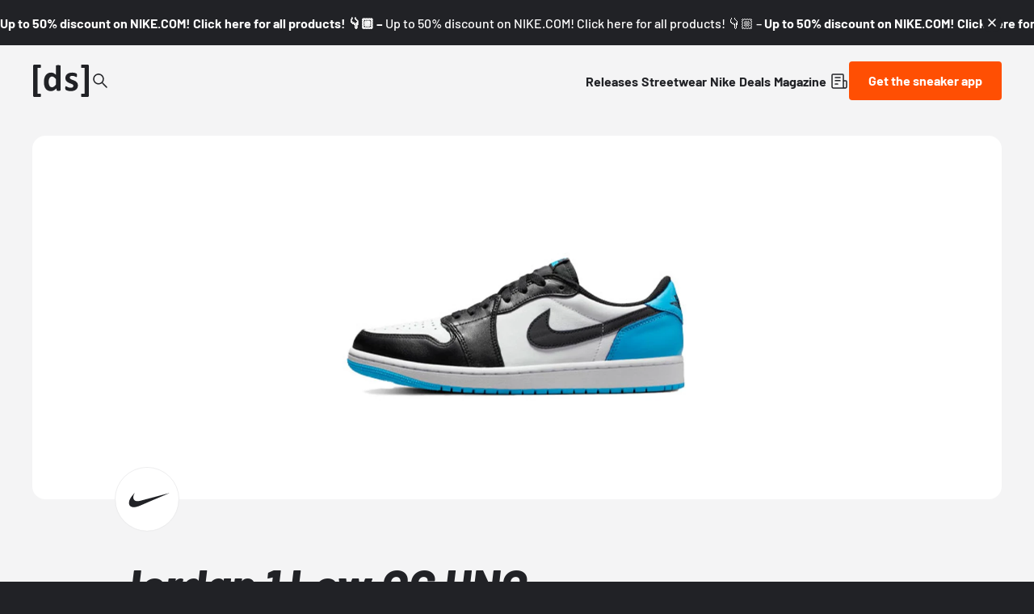

--- FILE ---
content_type: text/html;charset=utf-8
request_url: https://www.deadstock.de/en/sneaker-releases/jordan-1-low-og-unc
body_size: 60586
content:
<!DOCTYPE html><html  lang="en" data-v="1.3.0" class="color-background-deep"><head><meta charset="utf-8"><meta name="viewport" content="width=device-width, initial-scale=1"><script type="importmap">{"imports":{"#entry":"/_nuxt/BYCr1DAJ.js"}}</script><title>Jordan 1 Low OG UNC CZ0790-104 | Dead Stock</title><link rel="preconnect" href="https://content.deadstock.de"><style>@font-face { font-family: "Barlow fallback"; src: local("Segoe UI"); size-adjust: 97.2123%; ascent-override: 102.8676%; descent-override: 20.5735%; line-gap-override: 0%; } @font-face { font-family: "Barlow fallback"; src: local("Roboto"); size-adjust: 96.8922%; ascent-override: 103.2075%; descent-override: 20.6415%; line-gap-override: 0%; } @font-face { font-family: "Barlow fallback"; src: local("Helvetica Neue"); size-adjust: 95.7778%; ascent-override: 104.4084%; descent-override: 20.8817%; line-gap-override: 0%; } @font-face { font-family: "Barlow fallback"; src: local("Arial"); size-adjust: 96.68%; ascent-override: 103.4341%; descent-override: 20.6868%; line-gap-override: 0%; } @font-face { font-family: "Barlow fallback"; src: local("Noto Sans"); size-adjust: 90.9283%; ascent-override: 109.9768%; descent-override: 21.9954%; line-gap-override: 0%; }  </style><style>:root {
--color-lit: #ff4f03;--color-lit-dark: #ec4b06;
--color-asphalt: #212226;
--color-black: #000000;
--color-black80: #00000080;
--color-white: #ffffff;
--color-grey: #a0a2ab;--color-grey-100: #f4f4f5;
--color-grey-200: #ededee;
--color-grey-300: #d6d7db;
--color-grey-400: #bbbdc3;
--color-grey-500: #a0a2ab;
--color-grey-600: #858793;
--color-grey-700: #6c6e7a;
--color-grey-800: #53555f;
--color-grey-900: #3b3d43;
--color-green: green;
--color-orange: orange;
--color-red: red;
}
</style><style>@font-face{font-display:swap;font-family:Barlow;font-style:italic;font-weight:500;src:url(/_nuxt/Barlow-italic-500-vietnamese.B_AM3AcJ.woff2) format("woff2");unicode-range:u+0102-0103,u+0110-0111,u+0128-0129,u+0168-0169,u+01a0-01a1,u+01af-01b0,u+0300-0301,u+0303-0304,u+0308-0309,u+0323,u+0329,u+1ea0-1ef9,u+20ab}@font-face{font-display:swap;font-family:Barlow;font-style:italic;font-weight:500;src:url(/_nuxt/Barlow-italic-500-latin-ext.Bvj5lBWB.woff2) format("woff2");unicode-range:u+0100-02ba,u+02bd-02c5,u+02c7-02cc,u+02ce-02d7,u+02dd-02ff,u+0304,u+0308,u+0329,u+1d00-1dbf,u+1e00-1e9f,u+1ef2-1eff,u+2020,u+20a0-20ab,u+20ad-20c0,u+2113,u+2c60-2c7f,u+a720-a7ff}@font-face{font-display:swap;font-family:Barlow;font-style:italic;font-weight:500;src:url(/_nuxt/Barlow-italic-500-latin.C-u4QxiE.woff2) format("woff2");unicode-range:u+00??,u+0131,u+0152-0153,u+02bb-02bc,u+02c6,u+02da,u+02dc,u+0304,u+0308,u+0329,u+2000-206f,u+20ac,u+2122,u+2191,u+2193,u+2212,u+2215,u+feff,u+fffd}@font-face{font-display:swap;font-family:Barlow;font-style:italic;font-weight:700;src:url(/_nuxt/Barlow-italic-700-vietnamese.0mbXuke0.woff2) format("woff2");unicode-range:u+0102-0103,u+0110-0111,u+0128-0129,u+0168-0169,u+01a0-01a1,u+01af-01b0,u+0300-0301,u+0303-0304,u+0308-0309,u+0323,u+0329,u+1ea0-1ef9,u+20ab}@font-face{font-display:swap;font-family:Barlow;font-style:italic;font-weight:700;src:url(/_nuxt/Barlow-italic-700-latin-ext.l7O3FQDU.woff2) format("woff2");unicode-range:u+0100-02ba,u+02bd-02c5,u+02c7-02cc,u+02ce-02d7,u+02dd-02ff,u+0304,u+0308,u+0329,u+1d00-1dbf,u+1e00-1e9f,u+1ef2-1eff,u+2020,u+20a0-20ab,u+20ad-20c0,u+2113,u+2c60-2c7f,u+a720-a7ff}@font-face{font-display:swap;font-family:Barlow;font-style:italic;font-weight:700;src:url(/_nuxt/Barlow-italic-700-latin.B8gcIuZB.woff2) format("woff2");unicode-range:u+00??,u+0131,u+0152-0153,u+02bb-02bc,u+02c6,u+02da,u+02dc,u+0304,u+0308,u+0329,u+2000-206f,u+20ac,u+2122,u+2191,u+2193,u+2212,u+2215,u+feff,u+fffd}@font-face{font-display:swap;font-family:Barlow;font-style:italic;font-weight:800;src:url(/_nuxt/Barlow-italic-800-vietnamese.DPfOEcqJ.woff2) format("woff2");unicode-range:u+0102-0103,u+0110-0111,u+0128-0129,u+0168-0169,u+01a0-01a1,u+01af-01b0,u+0300-0301,u+0303-0304,u+0308-0309,u+0323,u+0329,u+1ea0-1ef9,u+20ab}@font-face{font-display:swap;font-family:Barlow;font-style:italic;font-weight:800;src:url(/_nuxt/Barlow-italic-800-latin-ext.BoY24aQ0.woff2) format("woff2");unicode-range:u+0100-02ba,u+02bd-02c5,u+02c7-02cc,u+02ce-02d7,u+02dd-02ff,u+0304,u+0308,u+0329,u+1d00-1dbf,u+1e00-1e9f,u+1ef2-1eff,u+2020,u+20a0-20ab,u+20ad-20c0,u+2113,u+2c60-2c7f,u+a720-a7ff}@font-face{font-display:swap;font-family:Barlow;font-style:italic;font-weight:800;src:url(/_nuxt/Barlow-italic-800-latin.e1LvFkNx.woff2) format("woff2");unicode-range:u+00??,u+0131,u+0152-0153,u+02bb-02bc,u+02c6,u+02da,u+02dc,u+0304,u+0308,u+0329,u+2000-206f,u+20ac,u+2122,u+2191,u+2193,u+2212,u+2215,u+feff,u+fffd}@font-face{font-display:swap;font-family:Barlow;font-style:normal;font-weight:500;src:url(/_nuxt/Barlow-normal-500-vietnamese.zTViEIzf.woff2) format("woff2");unicode-range:u+0102-0103,u+0110-0111,u+0128-0129,u+0168-0169,u+01a0-01a1,u+01af-01b0,u+0300-0301,u+0303-0304,u+0308-0309,u+0323,u+0329,u+1ea0-1ef9,u+20ab}@font-face{font-display:swap;font-family:Barlow;font-style:normal;font-weight:500;src:url(/_nuxt/Barlow-normal-500-latin-ext.DOaysfXq.woff2) format("woff2");unicode-range:u+0100-02ba,u+02bd-02c5,u+02c7-02cc,u+02ce-02d7,u+02dd-02ff,u+0304,u+0308,u+0329,u+1d00-1dbf,u+1e00-1e9f,u+1ef2-1eff,u+2020,u+20a0-20ab,u+20ad-20c0,u+2113,u+2c60-2c7f,u+a720-a7ff}@font-face{font-display:swap;font-family:Barlow;font-style:normal;font-weight:500;src:url(/_nuxt/Barlow-normal-500-latin.BPAOfeC8.woff2) format("woff2");unicode-range:u+00??,u+0131,u+0152-0153,u+02bb-02bc,u+02c6,u+02da,u+02dc,u+0304,u+0308,u+0329,u+2000-206f,u+20ac,u+2122,u+2191,u+2193,u+2212,u+2215,u+feff,u+fffd}@font-face{font-display:swap;font-family:Barlow;font-style:normal;font-weight:700;src:url(/_nuxt/Barlow-normal-700-vietnamese.D6euyNzi.woff2) format("woff2");unicode-range:u+0102-0103,u+0110-0111,u+0128-0129,u+0168-0169,u+01a0-01a1,u+01af-01b0,u+0300-0301,u+0303-0304,u+0308-0309,u+0323,u+0329,u+1ea0-1ef9,u+20ab}@font-face{font-display:swap;font-family:Barlow;font-style:normal;font-weight:700;src:url(/_nuxt/Barlow-normal-700-latin-ext.BLuWmldJ.woff2) format("woff2");unicode-range:u+0100-02ba,u+02bd-02c5,u+02c7-02cc,u+02ce-02d7,u+02dd-02ff,u+0304,u+0308,u+0329,u+1d00-1dbf,u+1e00-1e9f,u+1ef2-1eff,u+2020,u+20a0-20ab,u+20ad-20c0,u+2113,u+2c60-2c7f,u+a720-a7ff}@font-face{font-display:swap;font-family:Barlow;font-style:normal;font-weight:700;src:url(/_nuxt/Barlow-normal-700-latin.A9pxMQ4z.woff2) format("woff2");unicode-range:u+00??,u+0131,u+0152-0153,u+02bb-02bc,u+02c6,u+02da,u+02dc,u+0304,u+0308,u+0329,u+2000-206f,u+20ac,u+2122,u+2191,u+2193,u+2212,u+2215,u+feff,u+fffd}</style><style>#cc-main{background:transparent;color:var(--cc-primary-color);font-family:var(--cc-font-family);font-size:16px;font-weight:400;-webkit-font-smoothing:antialiased;-moz-osx-font-smoothing:grayscale;line-height:1.15;position:relative;text-rendering:optimizeLegibility;-webkit-text-size-adjust:100%;position:fixed;z-index:var(--cc-z-index)}#cc-main :after,#cc-main :before,#cc-main a,#cc-main button,#cc-main div,#cc-main h2,#cc-main input,#cc-main p,#cc-main span{all:unset;box-sizing:border-box}#cc-main .pm__badge,#cc-main button{all:initial;box-sizing:border-box;color:unset;visibility:unset}#cc-main .pm__badge,#cc-main a,#cc-main button,#cc-main input{-webkit-appearance:none;-moz-appearance:none;appearance:none;cursor:pointer;font-family:inherit;font-size:100%;line-height:normal;margin:0;outline:revert;outline-offset:2px;overflow:hidden}#cc-main table,#cc-main tbody,#cc-main td,#cc-main th,#cc-main thead,#cc-main tr{all:revert;color:inherit;font-family:inherit;font-size:inherit;font-weight:inherit}:root{--cc-font-family:-apple-system,BlinkMacSystemFont,"Segoe UI",Roboto,Helvetica,Arial,sans-serif,"Apple Color Emoji","Segoe UI Emoji","Segoe UI Symbol";--cc-modal-border-radius:.5rem;--cc-btn-border-radius:.4rem;--cc-modal-transition-duration:.25s;--cc-link-color:var(--cc-btn-primary-bg);--cc-modal-margin:1rem;--cc-z-index:2147483647;--cc-bg:#fff;--cc-primary-color:#2c2f31;--cc-secondary-color:#5e6266;--cc-btn-primary-bg:#30363c;--cc-btn-primary-color:#fff;--cc-btn-primary-border-color:var(--cc-btn-primary-bg);--cc-btn-primary-hover-bg:#000;--cc-btn-primary-hover-color:#fff;--cc-btn-primary-hover-border-color:var(--cc-btn-primary-hover-bg);--cc-btn-secondary-bg:#eaeff2;--cc-btn-secondary-color:var(--cc-primary-color);--cc-btn-secondary-border-color:var(--cc-btn-secondary-bg);--cc-btn-secondary-hover-bg:#d4dae0;--cc-btn-secondary-hover-color:#000;--cc-btn-secondary-hover-border-color:#d4dae0;--cc-separator-border-color:#f0f4f7;--cc-toggle-on-bg:var(--cc-btn-primary-bg);--cc-toggle-off-bg:#667481;--cc-toggle-on-knob-bg:#fff;--cc-toggle-off-knob-bg:var(--cc-toggle-on-knob-bg);--cc-toggle-enabled-icon-color:var(--cc-bg);--cc-toggle-disabled-icon-color:var(--cc-bg);--cc-toggle-readonly-bg:#d5dee2;--cc-toggle-readonly-knob-bg:#fff;--cc-toggle-readonly-knob-icon-color:var(--cc-toggle-readonly-bg);--cc-section-category-border:var(--cc-cookie-category-block-bg);--cc-cookie-category-block-bg:#f0f4f7;--cc-cookie-category-block-border:#f0f4f7;--cc-cookie-category-block-hover-bg:#e9eff4;--cc-cookie-category-block-hover-border:#e9eff4;--cc-cookie-category-expanded-block-bg:transparent;--cc-cookie-category-expanded-block-hover-bg:#dee4e9;--cc-overlay-bg:rgba(0,0,0,.65);--cc-webkit-scrollbar-bg:var(--cc-section-category-border);--cc-webkit-scrollbar-hover-bg:var(--cc-btn-primary-hover-bg);--cc-footer-bg:var(--cc-btn-secondary-bg);--cc-footer-color:var(--cc-secondary-color);--cc-footer-border-color:#e4eaed;--cc-pm-toggle-border-radius:4em}#cc-main.cc--rtl{direction:rtl}#cc-main .cm__title,#cc-main a,#cc-main b,#cc-main em,#cc-main strong{font-weight:600}#cc-main button>span{pointer-events:none}#cc-main .cc__link,#cc-main a{background-image:linear-gradient(currentColor,currentColor);background-position:0 100%;background-repeat:no-repeat;background-size:0 1px;font-weight:600;position:relative;transition:background-size .25s,color .25s ease}#cc-main .cc__link:hover,#cc-main a:hover{background-size:100% 1px;color:var(--cc-primary-color)}#cc-main .cc__link{color:var(--cc-link-color)}#cc-main .cm__desc,#cc-main .pm__body{overscroll-behavior:auto contain;scrollbar-width:thin}@media screen and (min-width:640px){#cc-main ::-webkit-scrollbar,#cc-main ::-webkit-scrollbar-thumb,#cc-main ::-webkit-scrollbar-track{all:revert}#cc-main ::-webkit-scrollbar-thumb{-webkit-background-clip:padding-box;background-clip:padding-box;background:var(--cc-toggle-readonly-bg);border:.25rem solid var(--cc-bg);border-radius:1rem}#cc-main ::-webkit-scrollbar-thumb:hover{background:var(--cc-toggle-off-bg)}#cc-main ::-webkit-scrollbar{background:transparent;width:12px}}html.disable--interaction.show--consent,html.disable--interaction.show--consent body{height:auto!important;overflow:hidden!important}@media(prefers-reduced-motion){#cc-main{--cc-modal-transition-duration:0s}}.cc--darkmode{--cc-bg:#161a1c;--cc-primary-color:#ebf3f6;--cc-secondary-color:#aebbc5;--cc-btn-primary-bg:#c2d0e0;--cc-btn-primary-color:var(--cc-bg);--cc-btn-primary-border-color:var(--cc-btn-primary-bg);--cc-btn-primary-hover-bg:#98a7b6;--cc-btn-primary-hover-color:#000;--cc-btn-primary-hover-border-color:var(--cc-btn-primary-hover-bg);--cc-btn-secondary-bg:#242c31;--cc-btn-secondary-color:var(--cc-primary-color);--cc-btn-secondary-border-color:var(--cc-btn-secondary-bg);--cc-btn-secondary-hover-bg:#353d43;--cc-btn-secondary-hover-color:#fff;--cc-btn-secondary-hover-border-color:var(--cc-btn-secondary-hover-bg);--cc-separator-border-color:#222a30;--cc-toggle-on-bg:var(--cc-btn-primary-bg);--cc-toggle-off-bg:#525f6b;--cc-toggle-on-knob-bg:var(--cc-btn-primary-color);--cc-toggle-off-knob-bg:var(--cc-btn-primary-color);--cc-toggle-enabled-icon-color:var(--cc-btn-primary-color);--cc-toggle-disabled-icon-color:var(--cc-btn-primary-color);--cc-toggle-readonly-bg:#343e45;--cc-toggle-readonly-knob-bg:#5f6b72;--cc-toggle-readonly-knob-icon-color:var(--cc-toggle-readonly-bg);--cc-section-category-border:#1e2428;--cc-cookie-category-block-bg:#1e2428;--cc-cookie-category-block-border:var(--cc-section-category-border);--cc-cookie-category-block-hover-bg:#242c31;--cc-cookie-category-block-hover-border:#232a2f;--cc-cookie-category-expanded-block-bg:transparent;--cc-cookie-category-expanded-block-hover-bg:var(--cc-toggle-readonly-bg);--cc-overlay-bg:rgba(0,0,0,.65);--cc-webkit-scrollbar-bg:var(--cc-section-category-border);--cc-webkit-scrollbar-hover-bg:var(--cc-btn-primary-hover-bg);--cc-footer-bg:#0c0e0f;--cc-footer-color:var(--cc-secondary-color);--cc-footer-border-color:#060809}.cc--darkmode #cc-main{color-scheme:dark}#cc-main .cm{background:var(--cc-bg);border-radius:var(--cc-modal-border-radius);box-shadow:0 .625em 1.875em #0000024d;display:flex;flex-direction:column;max-width:24rem;opacity:0;overflow:hidden;position:fixed;transform:translateY(1.6em);visibility:hidden;z-index:1}#cc-main .cm--top{top:var(--cc-modal-margin)}#cc-main .cm--middle{top:50%;transform:translateY(calc(-50% + 1.6em))}#cc-main .cm--bottom{bottom:var(--cc-modal-margin)}#cc-main .cm--center{left:var(--cc-modal-margin);margin:0 auto;right:var(--cc-modal-margin);width:unset}#cc-main .cm--left{left:var(--cc-modal-margin);margin-right:var(--cc-modal-margin)}#cc-main .cm--right{margin-left:var(--cc-modal-margin);right:var(--cc-modal-margin)}#cc-main .cm__body{display:flex;flex-direction:column;justify-content:space-between;position:relative}#cc-main .cm__btns,#cc-main .cm__links{padding:1rem 1.3rem;width:unset}#cc-main .cm__texts{display:flex;flex:1;flex-direction:column;justify-content:center;padding:1rem 0 0}#cc-main .cm__desc,#cc-main .cm__title{padding:0 1.3rem}#cc-main .cm__title{font-size:1.05em}#cc-main .cm__title+.cm__desc{margin-top:1.1em}#cc-main .cm__desc{color:var(--cc-secondary-color);font-size:.9em;line-height:1.5;max-height:40vh;overflow-x:visible;overflow-y:auto;padding-bottom:1em}#cc-main .cm__btns{border-top:1px solid var(--cc-separator-border-color);display:flex;flex-direction:column;justify-content:center}#cc-main .cm__btn-group{display:grid;grid-auto-columns:minmax(0,1fr)}#cc-main .cm__btn+.cm__btn,#cc-main .cm__btn-group+.cm__btn-group{margin-top:.375rem}#cc-main .cm--flip .cm__btn+.cm__btn,#cc-main .cm--flip .cm__btn-group+.cm__btn-group{margin-bottom:.375rem;margin-top:0}#cc-main .cm--inline .cm__btn+.cm__btn{margin-left:.375rem;margin-top:0}#cc-main .cm--inline.cm--flip .cm__btn+.cm__btn{margin-bottom:0;margin-left:0;margin-right:.375rem}#cc-main .cm--inline.cm--flip .cm__btn-group+.cm__btn-group{margin-bottom:.375rem;margin-right:0}#cc-main .cm--wide .cm__btn+.cm__btn,#cc-main .cm--wide .cm__btn-group+.cm__btn-group{margin-left:.375rem;margin-top:0}#cc-main .cm--wide.cm--flip .cm__btn+.cm__btn,#cc-main .cm--wide.cm--flip .cm__btn-group+.cm__btn-group{margin-bottom:0;margin-right:.375rem}#cc-main .cm--bar:not(.cm--inline) .cm__btn-group--uneven,#cc-main .cm--wide .cm__btn-group--uneven{display:flex;flex:1;justify-content:space-between}#cc-main .cm--bar:not(.cm--inline).cm--flip .cm__btn-group--uneven,#cc-main .cm--wide.cm--flip .cm__btn-group--uneven{flex-direction:row-reverse}#cc-main .cm__btn{background:var(--cc-btn-primary-bg);border:1px solid var(--cc-btn-primary-border-color);border-radius:var(--cc-btn-border-radius);color:var(--cc-btn-primary-color);font-size:.82em;font-weight:600;min-height:42px;padding:.5em 1em;text-align:center}#cc-main .cm__btn:hover{background:var(--cc-btn-primary-hover-bg);border-color:var(--cc-btn-primary-hover-border-color);color:var(--cc-btn-primary-hover-color)}#cc-main .cm__btn--secondary{background:var(--cc-btn-secondary-bg);border-color:var(--cc-btn-secondary-border-color);color:var(--cc-btn-secondary-color)}#cc-main .cm__btn--secondary:hover{background:var(--cc-btn-secondary-hover-bg);border-color:var(--cc-btn-secondary-hover-border-color);color:var(--cc-btn-secondary-hover-color)}#cc-main .cm__btn--close{border-radius:0;border-bottom-left-radius:var(--cc-btn-border-radius);border-right:none;border-top:none;display:none;font-size:1em;height:42px;min-width:auto!important;overflow:hidden;padding:0!important;position:absolute;right:0;top:0;width:42px}#cc-main .cm__btn--close svg{stroke:var(--cc-btn-primary-color);transform:scale(.5);transition:stroke .15s ease}#cc-main .cm__btn--close:hover svg{stroke:var(--cc-btn-primary-hover-color)}#cc-main .cm__btn--close.cm__btn--secondary svg{stroke:var(--cc-btn-secondary-color)}#cc-main .cm__btn--close.cm__btn--secondary:hover svg{stroke:var(--cc-btn-secondary-hover-color)}#cc-main .cm__btn--close+.cm__texts .cm__title{padding-right:3rem}#cc-main .cm--inline .cm__btn-group{grid-auto-flow:column}#cc-main .cm__footer{background:var(--cc-footer-bg);border-top:1px solid var(--cc-footer-border-color);color:var(--cc-footer-color);padding:.4em 0 .5em}#cc-main .cm__links{display:flex;flex-direction:row;padding-bottom:0;padding-top:0}#cc-main .cm__link-group{display:flex;flex-direction:row;font-size:.8em;width:100%}#cc-main .cm__link-group>*+*{margin-left:1.3rem}#cc-main .cm--flip .cm__btn:last-child{grid-row:1}#cc-main .cm--inline.cm--flip .cm__btn:last-child{grid-column:1}#cc-main .cm--box .cm__btn--close{display:block}#cc-main .cm--box.cm--flip .cm__btns{flex-direction:column-reverse}#cc-main .cm--box.cm--wide{max-width:36em}#cc-main .cm--box.cm--wide .cm__btns{flex-direction:row;justify-content:space-between}#cc-main .cm--box.cm--wide .cm__btn-group{grid-auto-flow:column}#cc-main .cm--box.cm--wide .cm__btn{min-width:120px;padding-left:1.8em;padding-right:1.8em}#cc-main .cm--box.cm--wide.cm--flip .cm__btns{flex-direction:row-reverse}#cc-main .cm--box.cm--wide.cm--flip .cm__btn:last-child{grid-column:1}#cc-main .cm--cloud{max-width:54em;width:unset}#cc-main .cm--cloud .cm__body{flex-direction:row}#cc-main .cm--cloud .cm__texts{flex:1}#cc-main .cm--cloud .cm__desc{max-height:9.4em}#cc-main .cm--cloud .cm__btns{border-left:1px solid var(--cc-separator-border-color);border-top:none;max-width:23em}#cc-main .cm--cloud .cm__btn-group{flex-direction:column}#cc-main .cm--cloud .cm__btn{min-width:19em}#cc-main .cm--cloud.cm--flip .cm__btn-group,#cc-main .cm--cloud.cm--flip .cm__btns{flex-direction:column-reverse}#cc-main .cm--cloud.cm--inline .cm__btn-group{flex-direction:row}#cc-main .cm--cloud.cm--inline .cm__btn{min-width:10em}#cc-main .cm--cloud.cm--inline.cm--flip .cm__btn-group{flex-direction:row-reverse}#cc-main .cm--bar{border-radius:0;left:0;margin:0;max-width:unset;opacity:1;right:0;transform:translateY(0);width:100vw;--cc-modal-transition-duration:.35s}#cc-main .cm--bar.cm--top{top:0;transform:translateY(-100%)}#cc-main .cm--bar.cm--bottom{bottom:0;transform:translateY(100%)}#cc-main .cm--bar .cm__body,#cc-main .cm--bar .cm__links{margin:0 auto;max-width:55em;width:100%}#cc-main .cm--bar .cm__body{padding:.5em 0 .9em}#cc-main .cm--bar .cm__btns{border-top:none;flex-direction:row;justify-content:space-between}#cc-main .cm--bar .cm__btn-group{grid-auto-flow:column}#cc-main .cm--bar:not(.cm--inline) .cm__btn+.cm__btn,#cc-main .cm--bar:not(.cm--inline) .cm__btn-group+.cm__btn-group{margin-left:.375rem;margin-top:0}#cc-main .cm--bar .cm__btn{min-width:120px;padding-left:2em;padding-right:2em}#cc-main .cm--bar.cm--flip:not(.cm--inline) .cm__btn+.cm__btn,#cc-main .cm--bar.cm--flip:not(.cm--inline) .cm__btn-group+.cm__btn-group{margin-bottom:0;margin-left:0;margin-right:.375rem}#cc-main .cm--bar.cm--flip .cm__btns{flex-direction:row-reverse}#cc-main .cm--bar.cm--flip .cm__btn:last-child{grid-column:1}#cc-main .cm--bar.cm--inline .cm__body,#cc-main .cm--bar.cm--inline .cm__links{max-width:74em}#cc-main .cm--bar.cm--inline .cm__body{flex-direction:row;padding:0}#cc-main .cm--bar.cm--inline .cm__btns{flex-direction:column;justify-content:center;max-width:23em}#cc-main .cm--bar.cm--inline.cm--flip .cm__btns{flex-direction:column-reverse}#cc-main .cc--anim .cm,#cc-main .cc--anim.cm-wrapper:before{transition:opacity var(--cc-modal-transition-duration) ease,visibility var(--cc-modal-transition-duration) ease,transform var(--cc-modal-transition-duration) ease}#cc-main .cc--anim .cm__btn,#cc-main .cc--anim .cm__close{transition:background-color .15s ease,border-color .15s ease,color .15s ease}.disable--interaction #cc-main .cm-wrapper:before{background:var(--cc-overlay-bg);content:"";inset:0;opacity:0;position:fixed;visibility:hidden;z-index:0}.show--consent #cc-main .cc--anim .cm{opacity:1;transform:translateY(0);visibility:visible!important}.show--consent #cc-main .cc--anim .cm--middle{transform:translateY(-50%)}.show--consent #cc-main .cc--anim .cm--bar{transform:translateY(0)}.show--consent #cc-main .cc--anim.cm-wrapper:before{opacity:1;visibility:visible}#cc-main.cc--rtl .cm__btn--close{border-bottom-left-radius:unset;border-bottom-right-radius:var(--cc-btn-border-radius);left:0;right:unset}#cc-main.cc--rtl .cm__btn--close+.cm__texts .cm__title{padding-left:3rem!important;padding-right:1.3rem}#cc-main.cc--rtl .cm--inline .cm__btn+.cm__btn{margin-left:0;margin-right:.375rem}#cc-main.cc--rtl .cm--inline.cm--flip .cm__btn+.cm__btn{margin-left:.375rem;margin-right:0}#cc-main.cc--rtl .cm:not(.cm--inline).cm--bar .cm__btn+.cm__btn,#cc-main.cc--rtl .cm:not(.cm--inline).cm--bar .cm__btn-group+.cm__btn-group,#cc-main.cc--rtl .cm:not(.cm--inline).cm--wide .cm__btn+.cm__btn,#cc-main.cc--rtl .cm:not(.cm--inline).cm--wide .cm__btn-group+.cm__btn-group{margin-left:0;margin-right:.375rem}#cc-main.cc--rtl .cm:not(.cm--inline).cm--bar.cm--flip .cm__btn+.cm__btn,#cc-main.cc--rtl .cm:not(.cm--inline).cm--wide.cm--flip .cm__btn+.cm__btn{margin-left:.375rem;margin-right:0}#cc-main.cc--rtl .cm__link-group>*+*{margin-left:0;margin-right:1.3rem}@media screen and (max-width:640px){#cc-main{--cc-modal-margin:.5em}#cc-main .cm{max-width:none!important;width:auto!important}#cc-main .cm__body{flex-direction:column!important;padding:0!important}#cc-main .cm__btns,#cc-main .cm__desc,#cc-main .cm__links,#cc-main .cm__title{padding-left:1.1rem!important;padding-right:1.1rem!important}#cc-main .cm__btns{border-left:none!important;border-top:1px solid var(--cc-separator-border-color)!important;flex-direction:column!important;max-width:none!important;min-width:auto!important}#cc-main .cm__btn+.cm__btn,#cc-main .cm__btn-group+.cm__btn-group{margin:.375rem 0 0!important}#cc-main .cm--flip .cm__btn+.cm__btn,#cc-main .cm--flip .cm__btn-group+.cm__btn-group{margin-bottom:.375rem!important;margin-top:0!important}#cc-main .cm__btn-group{display:flex!important;flex-direction:column!important;min-width:auto!important}#cc-main .cm__btn{flex:auto!important}#cc-main .cm__link-group{justify-content:center!important}#cc-main .cm--flip .cm__btn-group,#cc-main .cm--flip .cm__btns{flex-direction:column-reverse!important}}#cc-main .pm-wrapper{position:relative;z-index:2}#cc-main .pm{background:var(--cc-bg);border-radius:var(--cc-modal-border-radius);box-shadow:0 .625em 1.875em #0000024d;display:flex;flex-direction:column;opacity:0;overflow:hidden;position:fixed;visibility:hidden;width:100%;width:unset;z-index:1}#cc-main svg{fill:none;width:100%}#cc-main .pm__body,#cc-main .pm__footer,#cc-main .pm__header{padding:1em 1.4em}#cc-main .pm__header{align-items:center;border-bottom:1px solid var(--cc-separator-border-color);display:flex;justify-content:space-between}#cc-main .pm__title{align-items:center;display:flex;flex:1;font-weight:600;margin-right:2em}#cc-main .pm__close-btn{background:var(--cc-btn-secondary-bg);border:1px solid var(--cc-btn-secondary-border-color);border-radius:var(--cc-btn-border-radius);height:40px;position:relative;transition:all .15s ease;width:40px}#cc-main .pm__close-btn span{display:flex;height:100%;width:100%}#cc-main .pm__close-btn svg{stroke:var(--cc-btn-secondary-color);transform:scale(.5);transition:stroke .15s ease}#cc-main .pm__close-btn:hover{background:var(--cc-btn-secondary-hover-bg);border-color:var(--cc-btn-secondary-hover-border-color)}#cc-main .pm__close-btn:hover svg{stroke:var(--cc-btn-secondary-hover-color)}#cc-main .pm__body{flex:1;overflow-y:auto;overflow-y:overlay}#cc-main .pm__section,#cc-main .pm__section--toggle{border-radius:var(--cc-btn-border-radius);display:flex;flex-direction:column;margin-bottom:.5em}#cc-main .pm__section--toggle .pm__section-desc-wrapper{border:1px solid var(--cc-cookie-category-block-border);border-radius:var(--cc-btn-border-radius);border-top:none;border-top-left-radius:0;border-top-right-radius:0;display:none;margin-top:0!important;overflow:hidden}#cc-main .pm__section{border:1px solid var(--cc-separator-border-color);padding:1em;transition:background-color .25s ease,border-color .25s ease}#cc-main .pm__section:first-child{border:none;margin-bottom:2em;margin-top:0;padding:0;transition:none}#cc-main .pm__section:not(:first-child):hover{background:var(--cc-cookie-category-block-bg);border-color:var(--cc-cookie-category-block-border)}#cc-main .pm__section-toggles+.pm__section{margin-top:2em}#cc-main .pm__section--toggle{background:var(--cc-cookie-category-block-bg);border-top:none;margin-bottom:.375rem}#cc-main .pm__section--toggle .pm__section-title{align-items:center;background:var(--cc-cookie-category-block-bg);border:1px solid var(--cc-cookie-category-block-border);display:flex;justify-content:space-between;min-height:58px;padding:1.1em 5.4em 1.1em 1.2em;position:relative;transition:background-color .25s ease,border-color .25s ease;width:100%}#cc-main .pm__section--toggle .pm__section-title:hover{background:var(--cc-cookie-category-block-hover-bg);border-color:var(--cc-cookie-category-block-hover-border)}#cc-main .pm__section--toggle .pm__section-desc{margin-top:0;padding:1em}#cc-main .pm__section--toggle.is-expanded{--cc-cookie-category-block-bg:var(--cc-cookie-category-expanded-block-bg);--cc-cookie-category-block-border:var(--cc-cookie-category-expanded-block-hover-bg)}#cc-main .pm__section--toggle.is-expanded .pm__section-title{border-bottom-left-radius:0;border-bottom-right-radius:0}#cc-main .pm__section--toggle.is-expanded .pm__section-arrow svg{transform:scale(.5) rotate(180deg)}#cc-main .pm__section--toggle.is-expanded .pm__section-desc-wrapper{display:flex}#cc-main .pm__section--expandable .pm__section-title{cursor:pointer;padding-left:3.4em}#cc-main .pm__section--expandable .pm__section-arrow{background:var(--cc-toggle-readonly-bg);border-radius:100%;display:flex;height:20px;justify-content:center;left:18px;pointer-events:none;position:absolute;width:20px}#cc-main .pm__section--expandable .pm__section-arrow svg{stroke:var(--cc-btn-secondary-color);transform:scale(.5)}#cc-main .pm__section-title-wrapper{align-items:center;display:flex;position:relative}#cc-main .pm__section-title-wrapper+.pm__section-desc-wrapper{margin-top:.85em}#cc-main .pm__section-title{border-radius:var(--cc-btn-border-radius);font-size:.95em;font-weight:600}#cc-main .pm__badge{align-items:center;background:var(--cc-btn-secondary-bg);border-radius:5em;color:var(--cc-secondary-color);display:flex;flex:none;font-size:.8em;font-weight:600;height:23px;justify-content:center;margin-left:1em;min-width:23px;overflow:hidden;padding:0 .6em 1px;position:relative;text-align:center;white-space:nowrap;width:auto}#cc-main .pm__service-counter{background:var(--cc-btn-primary-bg);color:var(--cc-btn-primary-color);padding:0;width:23px}#cc-main .pm__service-counter[data-counterlabel]{padding:0 .6em 1px;width:auto}#cc-main .section__toggle,#cc-main .section__toggle-wrapper,#cc-main .toggle__icon,#cc-main .toggle__label{border-radius:var(--cc-pm-toggle-border-radius);height:23px;transform:translateZ(0);width:50px}#cc-main .section__toggle-wrapper{cursor:pointer;position:absolute;right:18px;z-index:1}#cc-main .toggle-service{height:19px;position:relative;right:0;width:42px}#cc-main .toggle-service .section__toggle,#cc-main .toggle-service .toggle__icon,#cc-main .toggle-service .toggle__label{height:19px;width:42px}#cc-main .toggle-service .toggle__icon{position:relative}#cc-main .toggle-service .toggle__icon-circle{height:19px;width:19px}#cc-main .toggle-service .section__toggle:checked~.toggle__icon .toggle__icon-circle{transform:translate(23px)}#cc-main .pm__section--toggle:nth-child(2) .section__toggle-wrapper:after{display:none!important}#cc-main .section__toggle{border:0;cursor:pointer;display:block;left:0;margin:0;position:absolute;top:0}#cc-main .section__toggle:disabled{cursor:not-allowed}#cc-main .toggle__icon{background:var(--cc-toggle-off-bg);box-shadow:0 0 0 1px var(--cc-toggle-off-bg);display:flex;flex-direction:row;pointer-events:none;position:absolute;transition:all .25s ease}#cc-main .toggle__icon-circle{background:var(--cc-toggle-off-knob-bg);border:none;border-radius:var(--cc-pm-toggle-border-radius);box-shadow:0 1px 2px #1820035c;display:block;height:23px;left:0;position:absolute;top:0;transition:transform .25s ease,background-color .25s ease;width:23px}#cc-main .toggle__icon-off,#cc-main .toggle__icon-on{height:100%;position:absolute;transition:opacity .15s ease;width:100%}#cc-main .toggle__icon-on{opacity:0;transform:rotate(45deg)}#cc-main .toggle__icon-on svg{stroke:var(--cc-toggle-on-bg);transform:scale(.55) rotate(-45deg)}#cc-main .toggle__icon-off{opacity:1}#cc-main .toggle__icon-off svg{stroke:var(--cc-toggle-off-bg);transform:scale(.55)}#cc-main .section__toggle:checked~.toggle__icon{background:var(--cc-toggle-on-bg);box-shadow:0 0 0 1px var(--cc-toggle-on-bg)}#cc-main .section__toggle:checked~.toggle__icon .toggle__icon-circle{background-color:var(--cc-toggle-on-knob-bg);transform:translate(27px)}#cc-main .section__toggle:checked~.toggle__icon .toggle__icon-on{opacity:1}#cc-main .section__toggle:checked~.toggle__icon .toggle__icon-off{opacity:0}#cc-main .section__toggle:checked:disabled~.toggle__icon{background:var(--cc-toggle-readonly-bg);box-shadow:0 0 0 1px var(--cc-toggle-readonly-bg)}#cc-main .section__toggle:checked:disabled~.toggle__icon .toggle__icon-circle{background:var(--cc-toggle-readonly-knob-bg);box-shadow:none}#cc-main .section__toggle:checked:disabled~.toggle__icon svg{stroke:var(--cc-toggle-readonly-knob-icon-color)}#cc-main .toggle__label{opacity:0;overflow:hidden;pointer-events:none;position:absolute;top:0;z-index:-1}#cc-main .pm__section-desc-wrapper{color:var(--cc-secondary-color);display:flex;flex-direction:column;font-size:.9em}#cc-main .pm__section-desc-wrapper>:not(:last-child){border-bottom:1px solid var(--cc-cookie-category-block-border)}#cc-main .pm__section-services{display:flex;flex-direction:column}#cc-main .pm__service{align-items:center;display:flex;justify-content:space-between;padding:.4em 1.2em;position:relative;transition:background-color .15s ease}#cc-main .pm__service:hover{background-color:var(--cc-cookie-category-block-hover-bg)}#cc-main .pm__service-header{align-items:center;display:flex;margin-right:1em;width:100%}#cc-main .pm__service-icon{border:2px solid;border-radius:100%;height:8px;margin-left:6px;margin-right:20px;margin-top:1px;min-width:8px}#cc-main .pm__service-title{font-size:.95em;width:100%;word-break:break-word}#cc-main .pm__section-desc{line-height:1.5em}#cc-main .pm__section-table{border-collapse:collapse;font-size:.9em;margin:0;overflow:hidden;padding:0;text-align:left;width:100%}#cc-main .pm__table-caption{text-align:left}#cc-main .pm__table-caption,#cc-main .pm__table-head>tr{border-bottom:1px dashed var(--cc-separator-border-color);color:var(--cc-primary-color);font-weight:600}#cc-main .pm__table-tr{transition:background-color .15s ease}#cc-main .pm__table-tr:hover{background:var(--cc-cookie-category-block-hover-bg)}#cc-main .pm__table-caption,#cc-main .pm__table-td,#cc-main .pm__table-th{padding:.625em .625em .625em 1.2em;vertical-align:top}#cc-main .pm__footer{border-top:1px solid var(--cc-separator-border-color);display:flex;justify-content:space-between}#cc-main .pm__btn-group{display:flex}#cc-main .pm__btn+.pm__btn,#cc-main .pm__btn-group+.pm__btn-group{margin-left:.375rem}#cc-main .pm--flip .pm__btn+.pm__btn,#cc-main .pm--flip .pm__btn-group+.pm__btn-group{margin-left:0;margin-right:.375rem}#cc-main .pm__btn{background:var(--cc-btn-primary-bg);border:1px solid var(--cc-btn-primary-border-color);border-radius:var(--cc-btn-border-radius);color:var(--cc-btn-primary-color);flex:auto;font-size:.82em;font-weight:600;min-height:42px;min-width:110px;padding:.5em 1.5em;text-align:center;transition:background-color .15s ease,border-color .15s ease,color .15s ease}#cc-main .pm__btn:hover{background:var(--cc-btn-primary-hover-bg);border-color:var(--cc-btn-primary-hover-border-color);color:var(--cc-btn-primary-hover-color)}#cc-main .pm__btn--secondary{background:var(--cc-btn-secondary-bg);border-color:var(--cc-btn-secondary-border-color);color:var(--cc-btn-secondary-color)}#cc-main .pm__btn--secondary:hover{background:var(--cc-btn-secondary-hover-bg);border-color:var(--cc-btn-secondary-hover-border-color);color:var(--cc-btn-secondary-hover-color)}#cc-main .pm--box{height:calc(100% - 2em);left:var(--cc-modal-margin);margin:0 auto;max-height:37.5em;max-width:43em;right:var(--cc-modal-margin);top:50%;transform:translateY(calc(-50% + 1.6em))}#cc-main .pm--box.pm--flip .pm__btn-group,#cc-main .pm--box.pm--flip .pm__footer{flex-direction:row-reverse}#cc-main .pm--bar{border-radius:0;bottom:0;height:100%;margin:0;max-height:none;max-width:29em;opacity:1;top:0;width:100%;--cc-modal-transition-duration:.35s}#cc-main .pm--bar .pm__section-table,#cc-main .pm--bar .pm__table-body,#cc-main .pm--bar .pm__table-td,#cc-main .pm--bar .pm__table-th,#cc-main .pm--bar .pm__table-tr{display:block}#cc-main .pm--bar .pm__table-head{display:none}#cc-main .pm--bar .pm__table-caption{display:block}#cc-main .pm--bar .pm__table-tr:not(:last-child){border-bottom:1px solid var(--cc-separator-border-color)}#cc-main .pm--bar .pm__table-td{display:flex;justify-content:space-between}#cc-main .pm--bar .pm__table-td:before{color:var(--cc-primary-color);content:attr(data-column);flex:1;font-weight:600;min-width:100px;overflow:hidden;padding-right:2em;text-overflow:ellipsis}#cc-main .pm--bar .pm__table-td>div{flex:3}#cc-main .pm--bar:not(.pm--wide) .pm__body,#cc-main .pm--bar:not(.pm--wide) .pm__footer,#cc-main .pm--bar:not(.pm--wide) .pm__header{padding:1em 1.3em}#cc-main .pm--bar:not(.pm--wide) .pm__btn-group,#cc-main .pm--bar:not(.pm--wide) .pm__footer{flex-direction:column}#cc-main .pm--bar:not(.pm--wide) .pm__btn+.pm__btn,#cc-main .pm--bar:not(.pm--wide) .pm__btn-group+.pm__btn-group{margin:.375rem 0 0}#cc-main .pm--bar:not(.pm--wide).pm--flip .pm__btn-group,#cc-main .pm--bar:not(.pm--wide).pm--flip .pm__footer{flex-direction:column-reverse}#cc-main .pm--bar:not(.pm--wide).pm--flip .pm__btn+.pm__btn,#cc-main .pm--bar:not(.pm--wide).pm--flip .pm__btn-group+.pm__btn-group{margin-bottom:.375rem;margin-top:0}#cc-main .pm--bar:not(.pm--wide) .pm__badge{display:none}#cc-main .pm--bar.pm--left{left:0;transform:translate(-100%)}#cc-main .pm--bar.pm--right{right:0;transform:translate(100%)}#cc-main .pm--bar.pm--wide{max-width:35em}#cc-main .pm--bar.pm--wide .pm__body,#cc-main .pm--bar.pm--wide .pm__footer,#cc-main .pm--bar.pm--wide .pm__header{padding:1em 1.4em}#cc-main .pm--bar.pm--wide.pm--flip .pm__btn-group,#cc-main .pm--bar.pm--wide.pm--flip .pm__footer{flex-direction:row-reverse}#cc-main .pm-overlay{background:var(--cc-overlay-bg);content:"";inset:0;opacity:0;position:fixed;visibility:hidden;z-index:1}#cc-main .cc--anim .pm,#cc-main .cc--anim .pm-overlay{transition:opacity var(--cc-modal-transition-duration) ease,visibility var(--cc-modal-transition-duration) ease,transform var(--cc-modal-transition-duration) ease}.show--preferences #cc-main .cc--anim .pm{opacity:1;visibility:visible!important}.show--preferences #cc-main .cc--anim .pm--box{transform:translateY(-50%)}.show--preferences #cc-main .cc--anim .pm--bar{transform:translate(0)}.show--preferences #cc-main .cc--anim .pm-overlay{opacity:1;visibility:visible}#cc-main.cc--rtl .pm__service-header{margin-left:1em;margin-right:0}#cc-main.cc--rtl .pm__section-arrow{left:unset;right:18px}#cc-main.cc--rtl .section__toggle-wrapper{left:18px;right:unset;transform-origin:left}#cc-main.cc--rtl .toggle-service{left:0}#cc-main.cc--rtl .pm__service-icon{margin-left:20px;margin-right:5px}#cc-main.cc--rtl .pm__section--toggle .pm__section-title{padding-left:5.4em;padding-right:1.2em}#cc-main.cc--rtl .pm__section--expandable .pm__section-title{padding-right:3.4em}#cc-main.cc--rtl .pm__badge{margin-left:unset;margin-right:1em}#cc-main.cc--rtl .toggle__icon-circle{transform:translate(27px)}#cc-main.cc--rtl .toggle-service .toggle__icon-circle{transform:translate(23px)}#cc-main.cc--rtl .section__toggle:checked~.toggle__icon .toggle__icon-circle{transform:translate(0)}#cc-main.cc--rtl .pm__table-td,#cc-main.cc--rtl .pm__table-th{padding-left:unset;padding-right:1.2em;text-align:right}#cc-main.cc--rtl .pm__table-td{padding-left:unset;padding-right:1.2em}#cc-main.cc--rtl .pm__table-td:before{padding-left:2em;padding-right:unset}#cc-main.cc--rtl .pm__btn+.pm__btn,#cc-main.cc--rtl .pm__btn-group+.pm__btn-group{margin-left:0;margin-right:.375rem}#cc-main.cc--rtl .pm--flip .pm__btn+.pm__btn,#cc-main.cc--rtl .pm--flip .pm__btn-group+.pm__btn-group{margin-left:.375rem;margin-right:0}#cc-main.cc--rtl .pm--flip.pm--bar:not(.pm--wide) .pm__btn+.pm__btn,#cc-main.cc--rtl .pm--flip.pm--bar:not(.pm--wide) .pm__btn-group+.pm__btn-group{margin-left:0}@media screen and (max-width:640px){#cc-main .pm{border-radius:0;height:auto;inset:0;max-height:100%;max-width:none!important;transform:translateY(1.6em)}#cc-main .pm__body,#cc-main .pm__footer,#cc-main .pm__header{padding:.9em!important}#cc-main .pm__badge{display:none}#cc-main .pm__section-table,#cc-main .pm__table-body,#cc-main .pm__table-caption,#cc-main .pm__table-td,#cc-main .pm__table-th,#cc-main .pm__table-tr{display:block}#cc-main .pm__table-head{display:none}#cc-main .pm__table-tr:not(:last-child){border-bottom:1px solid var(--cc-separator-border-color)}#cc-main .pm__table-td{display:flex;justify-content:space-between}#cc-main .pm__table-td:before{color:var(--cc-primary-color);content:attr(data-column);flex:1;font-weight:600;min-width:100px;overflow:hidden;padding-right:2em;text-overflow:ellipsis}#cc-main .pm__table-td>div{flex:3}#cc-main .pm__btn-group,#cc-main .pm__footer{flex-direction:column!important}#cc-main .pm__btn-group{display:flex!important}#cc-main .pm__btn+.pm__btn,#cc-main .pm__btn-group+.pm__btn-group{margin:.375rem 0 0!important}#cc-main .pm--flip .pm__btn+.pm__btn,#cc-main .pm--flip .pm__btn-group+.pm__btn-group{margin-bottom:.375rem!important;margin-top:0!important}#cc-main .pm--flip .pm__btn-group,#cc-main .pm--flip .pm__footer{flex-direction:column-reverse!important}.show--preferences #cc-main .cc--anim .pm{transform:translateY(0)!important}}</style><style>.marquee[data-v-1463c841]{animation:marquee-1463c841 var(--duration,30s) linear infinite}@keyframes marquee-1463c841{to{transform:translate(-50%)}}</style><style>.logo{-webkit-mask:url(/_nuxt/logo-short.Dhbbu2_O.svg) no-repeat center;mask:url(/_nuxt/logo-short.Dhbbu2_O.svg) no-repeat center}</style><style>.background-fade-enter-active[data-v-1bbc4712]{transition:opacity .3s ease-out}.background-fade-leave-active[data-v-1bbc4712]{transition:opacity .2s ease-in}.background-fade-enter-from[data-v-1bbc4712],.background-fade-leave-to[data-v-1bbc4712]{opacity:0}.background-fade-enter-to[data-v-1bbc4712],.background-fade-leave-from[data-v-1bbc4712]{opacity:1}.content-fade-enter-active[data-v-1bbc4712]{transition:opacity .3s ease-out,transform .3s ease-out}.content-fade-leave-active[data-v-1bbc4712]{transition:opacity .2s ease-in,transform .2s ease-in}.content-fade-enter-from[data-v-1bbc4712],.content-fade-leave-to[data-v-1bbc4712]{opacity:0;transform:translateY(4px) scale(.95)}.content-fade-enter-to[data-v-1bbc4712],.content-fade-leave-from[data-v-1bbc4712]{opacity:1;transform:translateY(0) scale(1)}@media screen and (min-width:640px){.content-fade-enter-from[data-v-1bbc4712],.content-fade-leave-to[data-v-1bbc4712]{transform:translateY(0) scale(.95)}}</style><style>.content-fade-enter-active[data-v-bc79537a]{transition:opacity .3s ease-out,transform .3s ease-out}.content-fade-leave-active[data-v-bc79537a]{transition:opacity .2s ease-in,transform .2s ease-in}.content-fade-enter-from[data-v-bc79537a],.content-fade-leave-to[data-v-bc79537a]{opacity:0;transform:translateY(4px) scale(.95)}.content-fade-enter-to[data-v-bc79537a],.content-fade-leave-from[data-v-bc79537a]{opacity:1;transform:translateY(0) scale(1)}@media screen and (min-width:640px){.content-fade-enter-from[data-v-bc79537a],.content-fade-leave-to[data-v-bc79537a]{transform:translateY(0) scale(.95)}}</style><style>*,:after,:before{border-color:var(--un-default-border-color,#e5e7eb);border-style:solid;border-width:0;box-sizing:border-box}:after,:before{--un-content:""}:host,html{line-height:1.5;-webkit-text-size-adjust:100%;font-family:ui-sans-serif,system-ui,sans-serif,Apple Color Emoji,Segoe UI Emoji,Segoe UI Symbol,Noto Color Emoji;font-feature-settings:normal;font-variation-settings:normal;-moz-tab-size:4;-o-tab-size:4;tab-size:4;-webkit-tap-highlight-color:transparent}body{line-height:inherit;margin:0}hr{border-top-width:1px;color:inherit;height:0}abbr:where([title]){-webkit-text-decoration:underline dotted;text-decoration:underline dotted}h1,h2,h3,h4,h5,h6{font-size:inherit;font-weight:inherit}a{color:inherit;text-decoration:inherit}b,strong{font-weight:bolder}code,kbd,pre,samp{font-family:ui-monospace,SFMono-Regular,Menlo,Monaco,Consolas,Liberation Mono,Courier New,monospace;font-feature-settings:normal;font-size:1em;font-variation-settings:normal}small{font-size:80%}sub,sup{font-size:75%;line-height:0;position:relative;vertical-align:baseline}sub{bottom:-.25em}sup{top:-.5em}table{border-collapse:collapse;border-color:inherit;text-indent:0}button,input,optgroup,select,textarea{color:inherit;font-family:inherit;font-feature-settings:inherit;font-size:100%;font-variation-settings:inherit;font-weight:inherit;line-height:inherit;margin:0;padding:0}button,select{text-transform:none}[type=button],[type=reset],[type=submit],button{-webkit-appearance:button;background-color:transparent;background-image:none}:-moz-focusring{outline:auto}:-moz-ui-invalid{box-shadow:none}progress{vertical-align:baseline}::-webkit-inner-spin-button,::-webkit-outer-spin-button{height:auto}[type=search]{-webkit-appearance:textfield;outline-offset:-2px}::-webkit-search-decoration{-webkit-appearance:none}::-webkit-file-upload-button{-webkit-appearance:button;font:inherit}summary{display:list-item}blockquote,dd,dl,figure,h1,h2,h3,h4,h5,h6,hr,p,pre{margin:0}fieldset{margin:0}fieldset,legend{padding:0}menu,ol,ul{list-style:none;margin:0;padding:0}dialog{padding:0}textarea{resize:vertical}input::-moz-placeholder,textarea::-moz-placeholder{color:#9ca3af;opacity:1}input::placeholder,textarea::placeholder{color:#9ca3af;opacity:1}[role=button],button{cursor:pointer}:disabled{cursor:default}audio,canvas,embed,iframe,img,object,svg,video{display:block;vertical-align:middle}img,video{height:auto;max-width:100%}[hidden]:where(:not([hidden=until-found])){display:none}</style><style>*,:after,:before{--un-rotate:0;--un-rotate-x:0;--un-rotate-y:0;--un-rotate-z:0;--un-scale-x:1;--un-scale-y:1;--un-scale-z:1;--un-skew-x:0;--un-skew-y:0;--un-translate-x:0;--un-translate-y:0;--un-translate-z:0;--un-pan-x: ;--un-pan-y: ;--un-pinch-zoom: ;--un-scroll-snap-strictness:proximity;--un-ordinal: ;--un-slashed-zero: ;--un-numeric-figure: ;--un-numeric-spacing: ;--un-numeric-fraction: ;--un-border-spacing-x:0;--un-border-spacing-y:0;--un-ring-offset-shadow:0 0 transparent;--un-ring-shadow:0 0 transparent;--un-shadow-inset: ;--un-shadow:0 0 transparent;--un-ring-inset: ;--un-ring-offset-width:0px;--un-ring-offset-color:#fff;--un-ring-width:0px;--un-ring-color:rgba(147,197,253,.5);--un-blur: ;--un-brightness: ;--un-contrast: ;--un-drop-shadow: ;--un-grayscale: ;--un-hue-rotate: ;--un-invert: ;--un-saturate: ;--un-sepia: ;--un-backdrop-blur: ;--un-backdrop-brightness: ;--un-backdrop-contrast: ;--un-backdrop-grayscale: ;--un-backdrop-hue-rotate: ;--un-backdrop-invert: ;--un-backdrop-opacity: ;--un-backdrop-saturate: ;--un-backdrop-sepia: }::backdrop{--un-rotate:0;--un-rotate-x:0;--un-rotate-y:0;--un-rotate-z:0;--un-scale-x:1;--un-scale-y:1;--un-scale-z:1;--un-skew-x:0;--un-skew-y:0;--un-translate-x:0;--un-translate-y:0;--un-translate-z:0;--un-pan-x: ;--un-pan-y: ;--un-pinch-zoom: ;--un-scroll-snap-strictness:proximity;--un-ordinal: ;--un-slashed-zero: ;--un-numeric-figure: ;--un-numeric-spacing: ;--un-numeric-fraction: ;--un-border-spacing-x:0;--un-border-spacing-y:0;--un-ring-offset-shadow:0 0 transparent;--un-ring-shadow:0 0 transparent;--un-shadow-inset: ;--un-shadow:0 0 transparent;--un-ring-inset: ;--un-ring-offset-width:0px;--un-ring-offset-color:#fff;--un-ring-width:0px;--un-ring-color:rgba(147,197,253,.5);--un-blur: ;--un-brightness: ;--un-contrast: ;--un-drop-shadow: ;--un-grayscale: ;--un-hue-rotate: ;--un-invert: ;--un-saturate: ;--un-sepia: ;--un-backdrop-blur: ;--un-backdrop-brightness: ;--un-backdrop-contrast: ;--un-backdrop-grayscale: ;--un-backdrop-hue-rotate: ;--un-backdrop-invert: ;--un-backdrop-opacity: ;--un-backdrop-saturate: ;--un-backdrop-sepia: }.container{width:100%}.grid-default{display:grid;gap:1rem;grid-template-columns:repeat(6,minmax(0,1fr));padding:1.25rem}.max-width-center{margin-left:auto;margin-right:auto;max-width:1900px}.grid-none{display:block;gap:0;padding:0}.min-w-global{min-width:320px}.flex-center{align-items:center;display:flex;justify-content:center}.color-border-interactive{border-width:1px;--un-border-opacity:1;border-color:rgb(237 237 238/var(--un-border-opacity))}.color-border-interactive.router-link-active{--un-border-opacity:1!important;border-color:rgb(255 79 3/var(--un-border-opacity))!important}.color-border-interactive:hover,.group:hover .color-border-interactive.group-item{--un-border-opacity:1;border-color:rgb(214 215 219/var(--un-border-opacity))}.color-border-interactive:active{--un-border-opacity:1;border-color:rgb(255 79 3/var(--un-border-opacity))}.color-border-interactive:disabled{--un-border-opacity:1;border-color:rgb(237 237 238/var(--un-border-opacity))}.color-action-primary{--un-bg-opacity:1;background-color:rgb(255 79 3/var(--un-bg-opacity))}.color-action-primary.router-link-active{--un-bg-opacity:1!important;background-color:rgb(255 79 3/var(--un-bg-opacity))!important}.color-action-secondary,.color-surface-lifted{--un-bg-opacity:1;background-color:rgb(255 255 255/var(--un-bg-opacity))}.color-action-secondary.router-link-active{--un-bg-opacity:1!important;background-color:rgb(255 255 255/var(--un-bg-opacity))!important}.color-action-tertiary,.color-background-deep,.color-surface-deep{--un-bg-opacity:1;background-color:rgb(33 34 38/var(--un-bg-opacity))}.color-action-tertiary.router-link-active{--un-bg-opacity:1!important;background-color:rgb(83 85 95/var(--un-bg-opacity))!important}.color-background-default{--un-bg-opacity:1;background-color:rgb(244 244 245/var(--un-bg-opacity))}.color-background-subdued,.color-surface-subdued{--un-bg-opacity:1;background-color:rgb(237 237 238/var(--un-bg-opacity))}.color-action-primary:hover{--un-bg-opacity:1;background-color:rgb(236 75 6/var(--un-bg-opacity))}.color-action-secondary:hover{--un-bg-opacity:1;background-color:rgb(255 255 255/var(--un-bg-opacity))}.color-action-tertiary:hover{--un-bg-opacity:1;background-color:rgb(0 0 0/var(--un-bg-opacity))}.color-action-primary:active{--un-bg-opacity:1;background-color:rgb(236 75 6/var(--un-bg-opacity))}.color-action-secondary:active{--un-bg-opacity:1;background-color:rgb(255 255 255/var(--un-bg-opacity))}.color-action-tertiary:active{--un-bg-opacity:1;background-color:rgb(0 0 0/var(--un-bg-opacity))}.color-action-primary:disabled,.color-action-secondary:disabled{--un-bg-opacity:1;background-color:rgb(237 237 238/var(--un-bg-opacity))}.color-action-tertiary:disabled{--un-bg-opacity:1;background-color:rgb(33 34 38/var(--un-bg-opacity))}.typo-2xl-bold{font-size:16px;font-size:20px;font-size:28px;font-weight:500;font-weight:800}.typo-2xl-bold,.typo-3xl{font-family:Barlow,Barlow fallback,ui-sans-serif,system-ui,sans-serif;font-style:italic;line-height:120%}.typo-3xl{font-size:16px;font-size:28px;font-weight:500}.typo-3xl-bold{font-size:16px;font-size:28px}.typo-3xl-bold,.typo-4xl-bold{font-family:Barlow,Barlow fallback,ui-sans-serif,system-ui,sans-serif;font-style:italic;font-weight:500;font-weight:800;line-height:120%}.typo-4xl-bold{font-size:16px;font-size:20px;font-size:36px}.typo-base,.typo-base-bold,.typo-lg,.typo-lg-bold{font-family:Barlow,Barlow fallback,ui-sans-serif,system-ui,sans-serif;font-size:16px;font-weight:500;line-height:120%}.typo-base-bold,.typo-lg-bold{font-weight:700}.typo-copy{font-family:Barlow,Barlow fallback,ui-sans-serif,system-ui,sans-serif;font-size:16px;font-size:14px;font-weight:500;line-height:120%;line-height:150%}.typo-sm,.typo-sm-bold{font-family:Barlow,Barlow fallback,ui-sans-serif,system-ui,sans-serif;font-size:16px;font-size:14px;font-weight:500;line-height:120%;line-height:140%}.typo-sm-bold{font-weight:700}.typo-xl-bold{font-size:16px;font-size:20px;font-style:italic;font-weight:500;font-weight:800}.typo-xl-bold,.typo-xs{font-family:Barlow,Barlow fallback,ui-sans-serif,system-ui,sans-serif;line-height:120%}.typo-xs{font-size:16px;font-size:12px;font-weight:500}.color-content-default,.color-content-interactive-default,.color-content-interactive-on-secondary{--un-text-opacity:1;color:rgb(33 34 38/var(--un-text-opacity))}.color-content-disabled,.color-content-on-deep-subdued{--un-text-opacity:1;color:rgb(187 189 195/var(--un-text-opacity))}.color-content-highlight,.color-content-interactive-secondary,.group:hover .color-content-interactive-default.group-item{--un-text-opacity:1;color:rgb(255 79 3/var(--un-text-opacity))}.\!color-content-interactive-default{--un-text-opacity:1!important;color:rgb(33 34 38/var(--un-text-opacity))!important}.\!color-content-interactive-default.router-link-active{--un-text-opacity:1 !important!important;color:rgb(255 79 3/var(--un-text-opacity)) !important!important}.color-content-interactive-default.router-link-active,.color-content-interactive-on-deep.router-link-active,.color-content-interactive-on-secondary.router-link-active,.color-content-interactive-secondary.router-link-active,.group:hover .\!color-content-interactive-default.group-item{--un-text-opacity:1!important;color:rgb(255 79 3/var(--un-text-opacity))!important}.color-content-interactive-on-deep,.color-content-interactive-on-primary,.color-content-interactive-on-tertiary,.color-content-on-deep-default{--un-text-opacity:1;color:rgb(255 255 255/var(--un-text-opacity))}.color-content-interactive-on-primary.router-link-active,.color-content-interactive-on-tertiary.router-link-active{--un-text-opacity:1!important;color:rgb(255 255 255/var(--un-text-opacity))!important}.color-content-subdued{--un-text-opacity:1;color:rgb(160 162 171/var(--un-text-opacity))}.\!color-content-interactive-default:hover{--un-text-opacity:1!important;color:rgb(255 79 3/var(--un-text-opacity))!important}.color-content-interactive-default:hover{--un-text-opacity:1;color:rgb(255 79 3/var(--un-text-opacity))}.color-content-interactive-on-deep:hover{--un-text-opacity:1;color:rgb(236 75 6/var(--un-text-opacity))}.color-content-interactive-on-primary:hover{--un-text-opacity:1;color:rgb(255 255 255/var(--un-text-opacity))}.color-content-interactive-on-secondary:hover,.color-content-interactive-on-tertiary:hover{--un-text-opacity:1;color:rgb(255 79 3/var(--un-text-opacity))}.color-content-interactive-secondary:hover{--un-text-opacity:1;color:rgb(236 75 6/var(--un-text-opacity))}.\!color-content-interactive-default:active{--un-text-opacity:1!important;color:rgb(236 75 6/var(--un-text-opacity))!important}.color-content-interactive-default:active,.color-content-interactive-on-deep:active{--un-text-opacity:1;color:rgb(236 75 6/var(--un-text-opacity))}.color-content-interactive-on-primary:active{--un-text-opacity:1;color:rgb(255 255 255/var(--un-text-opacity))}.color-content-interactive-on-secondary:active,.color-content-interactive-on-tertiary:active,.color-content-interactive-secondary:active{--un-text-opacity:1;color:rgb(236 75 6/var(--un-text-opacity))}.\!color-content-interactive-default:disabled{--un-text-opacity:1!important;color:rgb(187 189 195/var(--un-text-opacity))!important}.color-content-interactive-default:disabled{--un-text-opacity:1;color:rgb(187 189 195/var(--un-text-opacity))}.color-content-interactive-on-deep:disabled{--un-text-opacity:1;color:rgb(83 85 95/var(--un-text-opacity))}.color-content-interactive-on-primary:disabled,.color-content-interactive-on-secondary:disabled{--un-text-opacity:1;color:rgb(187 189 195/var(--un-text-opacity))}.color-content-interactive-on-tertiary:disabled{--un-text-opacity:1;color:rgb(83 85 95/var(--un-text-opacity))}.color-content-interactive-secondary:disabled{--un-text-opacity:1;color:rgb(187 189 195/var(--un-text-opacity))}@media(min-width:768px){.container{max-width:768px}.grid-default{gap:1.5rem;grid-template-columns:repeat(12,minmax(0,1fr));padding:1.5rem 2.5rem}}@media(min-width:1024px){.container{max-width:1024px}.typo-2xl-bold{font-size:24px}.typo-3xl,.typo-3xl-bold{font-size:32px}.typo-4xl-bold{font-size:56px}}@media(min-width:1400px){.container{max-width:1400px}.grid-default{padding:2.5rem;row-gap:2.5rem}.typo-2xl-bold{font-size:24px;font-size:28px}.typo-3xl,.typo-3xl-bold{font-size:40px}.typo-4xl-bold{font-size:24px;font-size:64px}.typo-copy{font-size:16px}.typo-xl-bold{font-size:24px}}@media(min-width:1900px){.container{max-width:1900px}.grid-default{gap:2.5rem;padding:4rem}.typo-2xl-bold{font-size:36px}.typo-3xl,.typo-3xl-bold{font-size:56px}.typo-4xl-bold{font-size:80px}.typo-copy{font-size:18px}.typo-lg,.typo-lg-bold{font-size:20px}.typo-sm,.typo-sm-bold{font-size:16px}}.hover\:\!\[animation-play-state\:paused\]:hover{animation-play-state:paused!important}.sr-only{height:1px;margin:-1px;overflow:hidden;padding:0;position:absolute;width:1px;clip:rect(0,0,0,0);border-width:0;white-space:nowrap}.pointer-events-none{pointer-events:none}.\!absolute{position:absolute!important}.absolute{position:absolute}.fixed{position:fixed}.relative{position:relative}.sticky{position:sticky}.inset-0{inset:0}.inset-x-0{left:0;right:0}.-top-8{top:-2rem}.bottom-0{bottom:0}.bottom-4{bottom:1rem}.left-0{left:0}.left-10{left:2.5rem}.right-0{right:0}.right-2{right:.5rem}.right-4{right:1rem}.top-0{top:0}.top-10{top:2.5rem}.top-16{top:4rem}.top-2{top:.5rem}.top-30{top:7.5rem}.top-4{top:1rem}.top-6{top:1.5rem}.line-clamp-1{-webkit-line-clamp:1;line-clamp:1}.line-clamp-1,.line-clamp-2{display:-webkit-box;overflow:hidden;-webkit-box-orient:vertical}.line-clamp-2{-webkit-line-clamp:2;line-clamp:2}.line-clamp-4{display:-webkit-box;overflow:hidden;-webkit-box-orient:vertical;-webkit-line-clamp:4;line-clamp:4}.z-100,.z-\[100\]{z-index:100}.z-0{z-index:0}.z-1{z-index:1}.z-10{z-index:10}.z-2{z-index:2}.z-20{z-index:20}.z-30{z-index:30}.z-4{z-index:4}.z-40{z-index:40}.z-5{z-index:5}.z-50{z-index:50}.grid{display:grid}.col-span-full{grid-column:1/-1}.col-start-1{grid-column-start:1}.col-start-2{grid-column-start:2}.col-start-3{grid-column-start:3}.col-start-4{grid-column-start:4}.col-start-6{grid-column-start:6}.row-start-1{grid-row-start:1}.row-start-2{grid-row-start:2}.col-end-3{grid-column-end:3}.col-end-4{grid-column-end:4}.col-end-6{grid-column-end:6}.col-end-7{grid-column-end:7}.row-end-1{grid-row-end:1}.row-end-2{grid-row-end:2}.grid-cols-1{grid-template-columns:repeat(1,minmax(0,1fr))}.grid-cols-2{grid-template-columns:repeat(2,minmax(0,1fr))}.grid-cols-6{grid-template-columns:repeat(6,minmax(0,1fr))}.grid-rows-none{grid-template-rows:none}.m228\.1{margin:57.025rem}.mx-auto{margin-left:auto;margin-right:auto}.my-4{margin-bottom:1rem;margin-top:1rem}.-mt-12{margin-top:-3rem}.-mt-2{margin-top:-.5rem}.mb-1{margin-bottom:.25rem}.mb-10{margin-bottom:2.5rem}.mb-2{margin-bottom:.5rem}.mb-3{margin-bottom:.75rem}.mb-4{margin-bottom:1rem}.mb-5{margin-bottom:1.25rem}.mb-6{margin-bottom:1.5rem}.mb-8{margin-bottom:2rem}.ml-4{margin-left:1rem}.ml-9{margin-left:2.25rem}.ml-auto{margin-left:auto}.mr-1{margin-right:.25rem}.mr-4{margin-right:1rem}.mt-1{margin-top:.25rem}.mt-10{margin-top:2.5rem}.mt-2{margin-top:.5rem}.mt-3{margin-top:.75rem}.mt-4{margin-top:1rem}.mt-5{margin-top:1.25rem}.mt-6{margin-top:1.5rem}.mt-8{margin-top:2rem}.inline{display:inline}.block{display:block}.\!inline-block{display:inline-block!important}.inline-block{display:inline-block}.\!hidden{display:none!important}.hidden{display:none}.aspect-\[16\/9\]{aspect-ratio:16/9}.aspect-\[3\/1\]{aspect-ratio:3/1}.aspect-\[3\/2\]{aspect-ratio:3/2}.aspect-\[3\/4\]{aspect-ratio:3/4}.aspect-\[4\/5\]{aspect-ratio:4/5}.size-\[18px\]{height:18px;width:18px}.size-4{height:1rem;width:1rem}.group:hover .group-hover\:size-5,.size-5{height:1.25rem;width:1.25rem}.\!h-\[24px\]{height:24px!important}.\!w-\[24px\]{width:24px!important}.children-\[svg\]\:h-full>svg,.h-full{height:100%}.children-\[svg\]\:w-full>svg,.w-full{width:100%}.h-\[0px\]{height:0}.h-\[16px\]{height:16px}.h-\[1em\]{height:1em}.h-\[24px\]{height:24px}.h-\[2px\]{height:2px}.h-\[32px\]{height:32px}.h-\[40px\]{height:40px}.h-\[42px\]{height:42px}.h-\[48px\]{height:48px}.h-\[64px\]{height:64px}.h-\[65px\]{height:65px}.h-\[var\(--toast-height\)\]{height:var(--toast-height)}.h-0{height:0}.h-10{height:2.5rem}.h-12{height:3rem}.h-14{height:3.5rem}.h-16{height:4rem}.h-3{height:.75rem}.h-6,.h6{height:1.5rem}.h-8{height:2rem}.h-auto{height:auto}.h1{height:.25rem}.h2{height:.5rem}.h4{height:1rem}.max-w-\[100vw\]{max-width:100vw}.max-w-\[560px\]{max-width:560px}.max-w-\[980px\]{max-width:980px}.max-w-520px{max-width:520px}.max-w-72{max-width:18rem}.max-w-xs{max-width:20rem}.min-h-5{min-height:1.25rem}.min-h-full{min-height:100%}.min-h-screen{min-height:100vh}.min-w-\[320px\]{min-width:320px}.min-w-80{min-width:20rem}.w-\[120px\]{width:120px}.w-\[135px\]{width:135px}.w-\[140px\]{width:140px}.w-\[1em\]{width:1em}.w-\[288px\]{width:288px}.w-\[28px\]{width:28px}.w-\[32px\]{width:32px}.w-\[40px\]{width:40px}.w-\[42px\]{width:42px}.w-\[64px\]{width:64px}.w-\[72px\]{width:72px}.w-\[80px\]{width:80px}.w-12{width:3rem}.w-16{width:4rem}.w-3{width:.75rem}.w-6{width:1.5rem}.w-auto{width:auto}.w-max{width:-moz-max-content;width:max-content}.before\:h-0:before{height:0}.before\:h-14:before{height:3.5rem}.flex{display:flex}.inline-flex{display:inline-flex}.flex-1{flex:1 1 0%}.flex-none{flex:none}.shrink-0{flex-shrink:0}.basis-full{flex-basis:100%}.flex-row{flex-direction:row}.flex-col{flex-direction:column}.flex-wrap{flex-wrap:wrap}.-translate-x-full{--un-translate-x:-100%}.-translate-x-full,.translate-x-0{transform:translate(var(--un-translate-x)) translateY(var(--un-translate-y)) translateZ(var(--un-translate-z)) rotate(var(--un-rotate)) rotateX(var(--un-rotate-x)) rotateY(var(--un-rotate-y)) rotate(var(--un-rotate-z)) skew(var(--un-skew-x)) skewY(var(--un-skew-y)) scaleX(var(--un-scale-x)) scaleY(var(--un-scale-y)) scaleZ(var(--un-scale-z))}.translate-x-0{--un-translate-x:0}.group:hover .group-hover\:scale-110{--un-scale-x:1.1;--un-scale-y:1.1}.group:hover .group-hover\:scale-110,.transform{transform:translate(var(--un-translate-x)) translateY(var(--un-translate-y)) translateZ(var(--un-translate-z)) rotate(var(--un-rotate)) rotateX(var(--un-rotate-x)) rotateY(var(--un-rotate-y)) rotate(var(--un-rotate-z)) skew(var(--un-skew-x)) skewY(var(--un-skew-y)) scaleX(var(--un-scale-x)) scaleY(var(--un-scale-y)) scaleZ(var(--un-scale-z))}@keyframes spin{0%{transform:rotate(0)}to{transform:rotate(1turn)}}.animate-spin{animation:spin 1s linear infinite}.\[\&\.router-link-active\]\:cursor-default.router-link-active,.disabled\:cursor-default:disabled{cursor:default}.cursor-pointer{cursor:pointer}.select-none{-webkit-user-select:none;-moz-user-select:none;user-select:none}.list-disc{list-style-type:disc}.place-content-center{place-content:center}.items-start{align-items:flex-start}.items-end{align-items:flex-end}.items-center{align-items:center}.justify-start{justify-content:flex-start}.justify-end{justify-content:flex-end}.justify-center{justify-content:center}.justify-between{justify-content:space-between}.gap-0{gap:0}.gap-1{gap:.25rem}.gap-2{gap:.5rem}.gap-3{gap:.75rem}.gap-4{gap:1rem}.gap-5{gap:1.25rem}.gap-6{gap:1.5rem}.gap-x-4{-moz-column-gap:1rem;column-gap:1rem}.gap-y-0{row-gap:0}.gap-y-10{row-gap:2.5rem}.gap-y-4{row-gap:1rem}.space-y-12>:not([hidden])~:not([hidden]){--un-space-y-reverse:0;margin-bottom:calc(3rem*var(--un-space-y-reverse));margin-top:calc(3rem*(1 - var(--un-space-y-reverse)))}.space-y-4>:not([hidden])~:not([hidden]){--un-space-y-reverse:0;margin-bottom:calc(1rem*var(--un-space-y-reverse));margin-top:calc(1rem*(1 - var(--un-space-y-reverse)))}.overflow-hidden{overflow:hidden}.overflow-x-scroll{overflow-x:scroll}.overflow-y-auto{overflow-y:auto}.truncate{overflow:hidden;text-overflow:ellipsis}.truncate,.whitespace-nowrap{white-space:nowrap}.border{border-width:1px}.border-2{border-width:2px}.border-b-0{border-bottom-width:0}.border-\[\#00DC42\]\/50{border-color:#00dc4280}.border-\[\#00DC82\]{--un-border-opacity:1;border-color:rgb(0 220 130/var(--un-border-opacity))}.border-black\/5{border-color:#0000000d}.border-gray-200{--un-border-opacity:1;border-color:rgb(229 231 235/var(--un-border-opacity))}.border-green-600\/10{border-color:#16a34a1a}.border-green-600\/20{border-color:#16a34a33}.border-lit{--un-border-opacity:1;border-color:rgb(255 79 3/var(--un-border-opacity))}.dark .dark\:border-\[\#00DC82\]\/50{border-color:#00dc8280}.dark .dark\:border-\[\#00DC82\]\/80,.group:hover .dark .group-hover\:dark\:border-\[\#00DC82\]\/80{border-color:#00dc82cc}.dark .dark\:border-white\/10{border-color:#ffffff1a}.dark .dark\:border-white\/20{border-color:#fff3}.dark .hover\:dark\:border-\[\#00DC82\]:hover{--un-border-opacity:1;border-color:rgb(0 220 130/var(--un-border-opacity))}.group:hover .group-hover\:border-\[\#00DC42\]{--un-border-opacity:1;border-color:rgb(0 220 66/var(--un-border-opacity))}.hover\:border-\[\#00DC82\]:hover{--un-border-opacity:1;border-color:rgb(0 220 130/var(--un-border-opacity))}.border-t-transparent{border-top-color:transparent}.rounded,.rounded-sm{border-radius:4px}.rounded-\[50\%\]{border-radius:50%}.rounded-2xl{border-radius:128px}.rounded-full{border-radius:9999px}.rounded-lg{border-radius:16px}.rounded-md{border-radius:8px}.rounded-none{border-radius:0}.rounded-xl{border-radius:32px}.rounded-t-md{border-top-left-radius:8px;border-top-right-radius:8px}.bg-\[\#00DC42\]\/10{background-color:#00dc421a}.bg-\[\#00DC82\]\/5{background-color:#00dc820d}.bg-asphalt{--un-bg-opacity:1;background-color:rgb(33 34 38/var(--un-bg-opacity))}.bg-black{--un-bg-opacity:1;background-color:rgb(0 0 0/var(--un-bg-opacity))}.bg-gray-50\/10{background-color:#f9fafb1a}.bg-gray-50\/50{background-color:#f9fafb80}.bg-green{background-color:green}.bg-green-50{--un-bg-opacity:1;background-color:rgb(240 253 244/var(--un-bg-opacity))}.bg-red{background-color:red}.bg-transparent{background-color:transparent}.bg-white{--un-bg-opacity:1;background-color:rgb(255 255 255/var(--un-bg-opacity))}.dark .dark\:bg-\[\#020420\]{--un-bg-opacity:1;background-color:rgb(2 4 32/var(--un-bg-opacity))}.dark .dark\:bg-white\/5{background-color:#ffffff0d}.group:hover .group-hover\:bg-\[\#00DC42\]\/15{background-color:#00dc4226}.bg-opacity-80{--un-bg-opacity:.8}.object-contain{-o-object-fit:contain;object-fit:contain}.p-0{padding:0}.p-1{padding:.25rem}.p-2{padding:.5rem}.p-3{padding:.75rem}.p-4{padding:1rem}.p-5{padding:1.25rem}.p-6{padding:1.5rem}.p-8{padding:2rem}.\!px-0{padding-left:0!important;padding-right:0!important}.\!py-10{padding-bottom:2.5rem!important;padding-top:2.5rem!important}.px-0{padding-left:0;padding-right:0}.px-10{padding-left:2.5rem;padding-right:2.5rem}.px-2{padding-left:.5rem;padding-right:.5rem}.px-4{padding-left:1rem;padding-right:1rem}.px-5{padding-left:1.25rem;padding-right:1.25rem}.px-6{padding-left:1.5rem;padding-right:1.5rem}.py-1{padding-bottom:.25rem;padding-top:.25rem}.py-10{padding-bottom:2.5rem;padding-top:2.5rem}.py-16{padding-bottom:4rem;padding-top:4rem}.py-3{padding-bottom:.75rem;padding-top:.75rem}.py-5{padding-bottom:1.25rem;padding-top:1.25rem}.py-6{padding-bottom:1.5rem;padding-top:1.5rem}.py-8{padding-bottom:2rem;padding-top:2rem}.pb-\[17px\]{padding-bottom:17px}.pb-0{padding-bottom:0}.pb-10{padding-bottom:2.5rem}.pb-5{padding-bottom:1.25rem}.pl-\[16px\]{padding-left:16px}.pl-\[6px\]{padding-left:6px}.pr-1{padding-right:.25rem}.pt-\[12px\]{padding-top:12px}.pt-\[15px\]{padding-top:15px}.pt-0{padding-top:0}.pt-10{padding-top:2.5rem}.pt-12{padding-top:3rem}.pt-14{padding-top:3.5rem}.pt-24{padding-top:6rem}.pt-32{padding-top:8rem}.pt-5{padding-top:1.25rem}.text-center{text-align:center}.align-middle{vertical-align:middle}.text-\[0\.875em\]{font-size:.875em}.text-\[12px\]{font-size:12px}.text-\[80px\]{font-size:80px}.text-2xl{font-size:1.5rem;line-height:2rem}.text-6xl{font-size:3.75rem;line-height:1}.text-base{font-size:1rem;line-height:1.5rem}.text-sm{font-size:.875rem;line-height:1.25rem}.text-xl{font-size:1.25rem;line-height:1.75rem}.dark .dark\:text-\[\#00DC82\],.group:hover .group-hover\:text-\[\#00DC82\],.text-\[\#00DC82\]{--un-text-opacity:1;color:rgb(0 220 130/var(--un-text-opacity))}.dark .dark\:text-gray-200{--un-text-opacity:1;color:rgb(229 231 235/var(--un-text-opacity))}.dark .dark\:text-gray-400{--un-text-opacity:1;color:rgb(156 163 175/var(--un-text-opacity))}.dark .dark\:text-white,.text-white{--un-text-opacity:1;color:rgb(255 255 255/var(--un-text-opacity))}.dark .dark\:text-white\/40{color:#fff6}.text-\[\#020420\]{--un-text-opacity:1;color:rgb(2 4 32/var(--un-text-opacity))}.text-\[\#020420\]\/20{color:#02042033}.text-\[\#64748B\]{--un-text-opacity:1;color:rgb(100 116 139/var(--un-text-opacity))}.text-black{--un-text-opacity:1;color:rgb(0 0 0/var(--un-text-opacity))}.text-gray-500{--un-text-opacity:1;color:rgb(107 114 128/var(--un-text-opacity))}.text-gray-700{--un-text-opacity:1;color:rgb(55 65 81/var(--un-text-opacity))}.text-green-700{--un-text-opacity:1;color:rgb(21 128 61/var(--un-text-opacity))}.dark .dark\:hover\:text-white:hover{--un-text-opacity:1;color:rgb(255 255 255/var(--un-text-opacity))}.group:hover .dark .group-hover\:dark\:text-gray-100{--un-text-opacity:1;color:rgb(243 244 246/var(--un-text-opacity))}.hover\:text-\[\#00DC82\]:hover{--un-text-opacity:1;color:rgb(0 220 130/var(--un-text-opacity))}.hover\:text-\[\#020420\]:hover{--un-text-opacity:1;color:rgb(2 4 32/var(--un-text-opacity))}.color-green{color:green}.font-bold{font-weight:700}.font-light{font-weight:300}.font-medium{font-weight:500}.font-semibold{font-weight:600}.leading-none{line-height:1}.leading-tight{line-height:1.25}.tracking-wide{letter-spacing:.025em}.font-mono{font-family:ui-monospace,SFMono-Regular,Menlo,Monaco,Consolas,Liberation Mono,Courier New,monospace}.font-sans{font-family:Barlow,Barlow fallback,ui-sans-serif,system-ui,sans-serif}.uppercase{text-transform:uppercase}.capitalize{text-transform:capitalize}.tabular-nums{--un-numeric-spacing:tabular-nums;font-variant-numeric:var(--un-ordinal) var(--un-slashed-zero) var(--un-numeric-figure) var(--un-numeric-spacing) var(--un-numeric-fraction)}.line-through{text-decoration-line:line-through}.hover\:underline:hover,.underline{text-decoration-line:underline}.underline-offset-3{text-underline-offset:3px}.underline-offset-4{text-underline-offset:4px}.underline-offset-6{text-underline-offset:6px}.\!no-underline{text-decoration:none!important}.antialiased{-webkit-font-smoothing:antialiased;-moz-osx-font-smoothing:grayscale}.opacity-0{opacity:0}.opacity-01{opacity:.01}.opacity-05{opacity:.05}.opacity-10{opacity:.1}.opacity-100{opacity:1}.opacity-15{opacity:.15}.hover\:opacity-80:hover,.opacity-80{opacity:.8}.shadow-sm{--un-shadow:var(--un-shadow-inset) 0 1px 2px 0 var(--un-shadow-color,rgba(0,0,0,.05));box-shadow:var(--un-ring-offset-shadow),var(--un-ring-shadow),var(--un-shadow)}.\!outline-none{outline:2px solid transparent!important;outline-offset:2px!important}.focus-visible\:ring-2:focus-visible{--un-ring-width:2px;--un-ring-offset-shadow:var(--un-ring-inset) 0 0 0 var(--un-ring-offset-width) var(--un-ring-offset-color);--un-ring-shadow:var(--un-ring-inset) 0 0 0 calc(var(--un-ring-width) + var(--un-ring-offset-width)) var(--un-ring-color);box-shadow:var(--un-ring-offset-shadow),var(--un-ring-shadow),var(--un-shadow)}.backdrop-blur-sm{--un-backdrop-blur:blur(4px);-webkit-backdrop-filter:var(--un-backdrop-blur) var(--un-backdrop-brightness) var(--un-backdrop-contrast) var(--un-backdrop-grayscale) var(--un-backdrop-hue-rotate) var(--un-backdrop-invert) var(--un-backdrop-opacity) var(--un-backdrop-saturate) var(--un-backdrop-sepia);backdrop-filter:var(--un-backdrop-blur) var(--un-backdrop-brightness) var(--un-backdrop-contrast) var(--un-backdrop-grayscale) var(--un-backdrop-hue-rotate) var(--un-backdrop-invert) var(--un-backdrop-opacity) var(--un-backdrop-saturate) var(--un-backdrop-sepia)}.blur-sm{--un-blur:blur(4px)}.blur-sm,.filter{filter:var(--un-blur) var(--un-brightness) var(--un-contrast) var(--un-drop-shadow) var(--un-grayscale) var(--un-hue-rotate) var(--un-invert) var(--un-saturate) var(--un-sepia)}.transition{transition-duration:.15s;transition-property:color,background-color,border-color,text-decoration-color,fill,stroke,opacity,box-shadow,transform,filter,backdrop-filter;transition-timing-function:cubic-bezier(.4,0,.2,1)}.transition-all{transition-duration:.15s;transition-property:all;transition-timing-function:cubic-bezier(.4,0,.2,1)}.transition-colors{transition-duration:.15s;transition-property:color,background-color,border-color,text-decoration-color,fill,stroke;transition-timing-function:cubic-bezier(.4,0,.2,1)}.transition-opacity{transition-duration:.15s;transition-property:opacity;transition-timing-function:cubic-bezier(.4,0,.2,1)}.transition-transform{transition-duration:.15s;transition-property:transform;transition-timing-function:cubic-bezier(.4,0,.2,1)}.duration-0{transition-duration:0s}.duration-100{transition-duration:.1s}.duration-300{transition-duration:.3s}.duration-700{transition-duration:.7s}.duration-800{transition-duration:.8s}.delay-0{transition-delay:0s}.delay-300{transition-delay:.3s}.ease-in{transition-timing-function:cubic-bezier(.4,0,1,1)}.ease-in-out{transition-timing-function:cubic-bezier(.4,0,.2,1)}.ease-out{transition-timing-function:cubic-bezier(0,0,.2,1)}@media(min-width:768px){.sm\:bottom-8{bottom:2rem}.sm\:right-6{right:1.5rem}.sm\:right-8{right:2rem}.sm\:top-8{top:2rem}.sm\:line-clamp-2{display:-webkit-box;overflow:hidden;-webkit-box-orient:vertical;-webkit-line-clamp:2;line-clamp:2}.sm\:col-span-2{grid-column:span 2/span 2}.sm\:col-start-1{grid-column-start:1}.sm\:col-start-12{grid-column-start:12}.sm\:col-start-2{grid-column-start:2}.sm\:col-start-3{grid-column-start:3}.sm\:col-start-4{grid-column-start:4}.sm\:col-start-5{grid-column-start:5}.sm\:col-start-6{grid-column-start:6}.sm\:col-start-7{grid-column-start:7}.sm\:col-start-8{grid-column-start:8}.sm\:col-start-9{grid-column-start:9}.sm\:row-start-1{grid-row-start:1}.sm\:row-start-2{grid-row-start:2}.sm\:col-end-10{grid-column-end:10}.sm\:col-end-11{grid-column-end:11}.sm\:col-end-12{grid-column-end:12}.sm\:col-end-13{grid-column-end:13}.sm\:col-end-3{grid-column-end:3}.sm\:col-end-4{grid-column-end:4}.sm\:col-end-5{grid-column-end:5}.sm\:col-end-6{grid-column-end:6}.sm\:col-end-7{grid-column-end:7}.sm\:col-end-8{grid-column-end:8}.sm\:col-end-9{grid-column-end:9}.sm\:row-end-1{grid-row-end:1}.sm\:grid-cols-10{grid-template-columns:repeat(10,minmax(0,1fr))}.sm\:grid-cols-12{grid-template-columns:repeat(12,minmax(0,1fr))}.sm\:grid-cols-2{grid-template-columns:repeat(2,minmax(0,1fr))}.sm\:grid-cols-3{grid-template-columns:repeat(3,minmax(0,1fr))}.sm\:grid-cols-4{grid-template-columns:repeat(4,minmax(0,1fr))}.sm\:grid-cols-5{grid-template-columns:repeat(5,minmax(0,1fr))}.sm\:-mt-4{margin-top:-1rem}.sm\:mb-0{margin-bottom:0}.sm\:mb-2{margin-bottom:.5rem}.sm\:mt-0{margin-top:0}.sm\:mt-10{margin-top:2.5rem}.sm\:mt-16{margin-top:4rem}.sm\:mt-6{margin-top:1.5rem}.sm\:block{display:block}.sm\:aspect-\[3\/1\]{aspect-ratio:3/1}.sm\:aspect-\[6\/1\]{aspect-ratio:6/1}.sm\:aspect-\[6\/3\]{aspect-ratio:6/3}.sm\:aspect-\[6\/5\]{aspect-ratio:6/5}.sm\:h-12{height:3rem}.sm\:w-auto{width:auto}.\!sm\:flex{display:flex!important}.sm\:flex{display:flex}.sm\:flex-initial{flex:0 1 auto}.sm\:basis-auto{flex-basis:auto}.sm\:flex-row{flex-direction:row}.sm\:items-start{align-items:flex-start}.sm-justify-end{justify-content:flex-end}.sm\:justify-center{justify-content:center}.sm\:gap-0{gap:0}.sm\:gap-4{gap:1rem}.sm\:gap-5{gap:1.25rem}.sm\:gap-6{gap:1.5rem}.sm\:gap-x-6{-moz-column-gap:1.5rem;column-gap:1.5rem}.sm\:gap-y-20{row-gap:5rem}.sm\:p-0{padding:0}.sm\:px-10{padding-left:2.5rem;padding-right:2.5rem}.sm\:px-2\.5{padding-left:.625rem;padding-right:.625rem}.sm\:px-5{padding-left:1.25rem;padding-right:1.25rem}.sm\:px-6{padding-left:1.5rem;padding-right:1.5rem}.sm\:py-1\.5{padding-bottom:.375rem;padding-top:.375rem}.sm\:py-10{padding-bottom:2.5rem;padding-top:2.5rem}.sm\:py-6{padding-top:1.5rem}.sm\:pb-6,.sm\:py-6{padding-bottom:1.5rem}.sm\:pl-0{padding-left:0}.sm\:text-left{text-align:left}.sm\:text-\[110px\]{font-size:110px}.sm\:text-\[14px\]{font-size:14px}.sm\:text-2xl{font-size:1.5rem;line-height:2rem}.sm\:text-3xl{font-size:1.875rem;line-height:2.25rem}.sm\:text-8xl{font-size:6rem;line-height:1}.sm\:text-base{font-size:1rem;line-height:1.5rem}}@media(min-width:1024px){.md\:top-22{top:5.5rem}.md\:top-36{top:9rem}.md\:col-span-full{grid-column:1/-1}.md\:col-start-1{grid-column-start:1}.md\:col-start-10{grid-column-start:10}.md\:col-start-2{grid-column-start:2}.md\:col-start-3{grid-column-start:3}.md\:col-start-4{grid-column-start:4}.md\:col-start-7{grid-column-start:7}.md\:col-start-8{grid-column-start:8}.md\:col-start-9{grid-column-start:9}.md\:row-start-1{grid-row-start:1}.md\:row-start-2{grid-row-start:2}.md\:col-end-10{grid-column-end:10}.md\:col-end-11{grid-column-end:11}.md\:col-end-12{grid-column-end:12}.md\:col-end-13{grid-column-end:13}.md\:col-end-4{grid-column-end:4}.md\:col-end-7{grid-column-end:7}.md\:col-end-8{grid-column-end:8}.md\:col-end-9{grid-column-end:9}.md\:grid-cols-3{grid-template-columns:repeat(3,minmax(0,1fr))}.md\:-mt-16{margin-top:-4rem}.md\:-mt-2{margin-top:-.5rem}.md\:mt-0{margin-top:0}.md\:mt-2{margin-top:.5rem}.md\:block{display:block}.md\:hidden{display:none}.md\:aspect-\[3\/4\]{aspect-ratio:3/4}.md\:aspect-\[6\/3\]{aspect-ratio:6/3}.md\:aspect-\[6\/5\]{aspect-ratio:6/5}.md\:h-\[80px\]{height:80px}.md\:h-20{height:5rem}.md\:h-auto{height:auto}.md\:w-\[80px\]{width:80px}.md\:w-20{width:5rem}.md\:\!flex{display:flex!important}.md\:flex{display:flex}.md\:flex-row{flex-direction:row}.md\:flex-wrap{flex-wrap:wrap}.md\:-translate-y-full{--un-translate-y:-100%}.md\:-translate-y-full,.md\:translate-x-0{transform:translate(var(--un-translate-x)) translateY(var(--un-translate-y)) translateZ(var(--un-translate-z)) rotate(var(--un-rotate)) rotateX(var(--un-rotate-x)) rotateY(var(--un-rotate-y)) rotate(var(--un-rotate-z)) skew(var(--un-skew-x)) skewY(var(--un-skew-y)) scaleX(var(--un-scale-x)) scaleY(var(--un-scale-y)) scaleZ(var(--un-scale-z))}.md\:translate-x-0{--un-translate-x:0}.md\:translate-y-0{--un-translate-y:0;transform:translate(var(--un-translate-x)) translateY(var(--un-translate-y)) translateZ(var(--un-translate-z)) rotate(var(--un-rotate)) rotateX(var(--un-rotate-x)) rotateY(var(--un-rotate-y)) rotate(var(--un-rotate-z)) skew(var(--un-skew-x)) skewY(var(--un-skew-y)) scaleX(var(--un-scale-x)) scaleY(var(--un-scale-y)) scaleZ(var(--un-scale-z))}.md\:items-start{align-items:flex-start}.md\:items-center{align-items:center}.md\:justify-start{justify-content:flex-start}.md\:justify-center{justify-content:center}.md\:gap-12{gap:3rem}.md\:gap-4{gap:1rem}.md\:gap-6{gap:1.5rem}.md\:p-4{padding:1rem}.md\:px-6{padding-left:1.5rem;padding-right:1.5rem}.md\:py-12{padding-bottom:3rem;padding-top:3rem}.md\:pt-16{padding-top:4rem}.md\:text-center{text-align:center}.md\:text-left{text-align:left}}@media(min-width:1400px){.lg\:col-start-1{grid-column-start:1}.lg\:col-start-2{grid-column-start:2}.lg\:col-start-3{grid-column-start:3}.lg\:col-start-4{grid-column-start:4}.lg\:col-start-5{grid-column-start:5}.lg\:col-start-7{grid-column-start:7}.lg\:col-start-8{grid-column-start:8}.lg\:col-start-9{grid-column-start:9}.lg\:row-start-1{grid-row-start:1}.lg\:row-start-2{grid-row-start:2}.lg\:col-end-10{grid-column-end:10}.lg\:col-end-11{grid-column-end:11}.lg\:col-end-12{grid-column-end:12}.lg\:col-end-13{grid-column-end:13}.lg\:col-end-2{grid-column-end:2}.lg\:col-end-5{grid-column-end:5}.lg\:col-end-7{grid-column-end:7}.lg\:col-end-9{grid-column-end:9}.lg\:row-end-1{grid-row-end:1}.lg\:row-end-2{grid-row-end:2}.lg\:grid-cols-4{grid-template-columns:repeat(4,minmax(0,1fr))}.lg\:grid-cols-6{grid-template-columns:repeat(6,minmax(0,1fr))}.lg\:-mt-20{margin-top:-5rem}.lg\:-mt-8{margin-top:-2rem}.lg\:mb-2{margin-bottom:.5rem}.lg\:aspect-\[6\/2\]{aspect-ratio:6/2}.lg\:aspect-\[6\/6\]{aspect-ratio:6/6}.lg\:gap-10{gap:2.5rem}.lg\:gap-x-10{-moz-column-gap:2.5rem;column-gap:2.5rem}.lg\:p-10{padding:2.5rem}.lg\:px-8{padding-left:2rem;padding-right:2rem}.lg\:py-10{padding-top:2.5rem}.lg\:pb-10,.lg\:py-10{padding-bottom:2.5rem}.lg\:pt-0{padding-top:0}}@media(min-width:1900px){.xl\:col-start-4{grid-column-start:4}.xl\:col-start-6{grid-column-start:6}.xl\:col-start-8{grid-column-start:8}.xl-col-end-8{grid-column-end:8}.xl\:col-end-12{grid-column-end:12}.xl\:col-end-4{grid-column-end:4}.xl\:col-end-6{grid-column-end:6}.xl\:mb-6{margin-bottom:1.5rem}.xl\:aspect-\[4\/1\]{aspect-ratio:4/1}.xl\:h-10{height:2.5rem}.xl\:h-4{height:1rem}.xl\:w-10{width:2.5rem}.xl\:w-4{width:1rem}.xl\:gap-10{gap:2.5rem}.xl\:gap-12{gap:3rem}.xl\:gap-4{gap:1rem}.xl\:px-16{padding-left:4rem;padding-right:4rem}.xl\:py-16{padding-top:4rem}.xl\:pb-16,.xl\:py-16{padding-bottom:4rem}}</style><style>@font-face{font-family:swiper-icons;font-style:normal;font-weight:400;src:url(data:application/font-woff;charset=utf-8;base64,\ [base64]//wADZ2x5ZgAAAywAAADMAAAD2MHtryVoZWFkAAABbAAAADAAAAA2E2+eoWhoZWEAAAGcAAAAHwAAACQC9gDzaG10eAAAAigAAAAZAAAArgJkABFsb2NhAAAC0AAAAFoAAABaFQAUGG1heHAAAAG8AAAAHwAAACAAcABAbmFtZQAAA/gAAAE5AAACXvFdBwlwb3N0AAAFNAAAAGIAAACE5s74hXjaY2BkYGAAYpf5Hu/j+W2+MnAzMYDAzaX6QjD6/4//Bxj5GA8AuRwMYGkAPywL13jaY2BkYGA88P8Agx4j+/8fQDYfA1AEBWgDAIB2BOoAeNpjYGRgYNBh4GdgYgABEMnIABJzYNADCQAACWgAsQB42mNgYfzCOIGBlYGB0YcxjYGBwR1Kf2WQZGhhYGBiYGVmgAFGBiQQkOaawtDAoMBQxXjg/wEGPcYDDA4wNUA2CCgwsAAAO4EL6gAAeNpj2M0gyAACqxgGNWBkZ2D4/wMA+xkDdgAAAHjaY2BgYGaAYBkGRgYQiAHyGMF8FgYHIM3DwMHABGQrMOgyWDLEM1T9/w8UBfEMgLzE////P/5//f/V/xv+r4eaAAeMbAxwIUYmIMHEgKYAYjUcsDAwsLKxc3BycfPw8jEQA/[base64]/uznmfPFBNODM2K7MTQ45YEAZqGP81AmGGcF3iPqOop0r1SPTaTbVkfUe4HXj97wYE+yNwWYxwWu4v1ugWHgo3S1XdZEVqWM7ET0cfnLGxWfkgR42o2PvWrDMBSFj/IHLaF0zKjRgdiVMwScNRAoWUoH78Y2icB/yIY09An6AH2Bdu/UB+yxopYshQiEvnvu0dURgDt8QeC8PDw7Fpji3fEA4z/PEJ6YOB5hKh4dj3EvXhxPqH/SKUY3rJ7srZ4FZnh1PMAtPhwP6fl2PMJMPDgeQ4rY8YT6Gzao0eAEA409DuggmTnFnOcSCiEiLMgxCiTI6Cq5DZUd3Qmp10vO0LaLTd2cjN4fOumlc7lUYbSQcZFkutRG7g6JKZKy0RmdLY680CDnEJ+UMkpFFe1RN7nxdVpXrC4aTtnaurOnYercZg2YVmLN/d/gczfEimrE/fs/bOuq29Zmn8tloORaXgZgGa78yO9/cnXm2BpaGvq25Dv9S4E9+5SIc9PqupJKhYFSSl47+Qcr1mYNAAAAeNptw0cKwkAAAMDZJA8Q7OUJvkLsPfZ6zFVERPy8qHh2YER+3i/BP83vIBLLySsoKimrqKqpa2hp6+jq6RsYGhmbmJqZSy0sraxtbO3sHRydnEMU4uR6yx7JJXveP7WrDycAAAAAAAH//wACeNpjYGRgYOABYhkgZgJCZgZNBkYGLQZtIJsFLMYAAAw3ALgAeNolizEKgDAQBCchRbC2sFER0YD6qVQiBCv/H9ezGI6Z5XBAw8CBK/m5iQQVauVbXLnOrMZv2oLdKFa8Pjuru2hJzGabmOSLzNMzvutpB3N42mNgZGBg4GKQYzBhYMxJLMlj4GBgAYow/P/PAJJhLM6sSoWKfWCAAwDAjgbRAAB42mNgYGBkAIIbCZo5IPrmUn0hGA0AO8EFTQAA)}:root{--swiper-theme-color:#007aff}:host{display:block;margin-left:auto;margin-right:auto;position:relative;z-index:1}.swiper{display:block;list-style:none;margin-left:auto;margin-right:auto;overflow:hidden;padding:0;position:relative;z-index:1}.swiper-vertical>.swiper-wrapper{flex-direction:column}.swiper-wrapper{box-sizing:content-box;display:flex;height:100%;position:relative;transition-property:transform;transition-timing-function:var(--swiper-wrapper-transition-timing-function,initial);width:100%;z-index:1}.swiper-android .swiper-slide,.swiper-ios .swiper-slide,.swiper-wrapper{transform:translateZ(0)}.swiper-horizontal{touch-action:pan-y}.swiper-vertical{touch-action:pan-x}.swiper-slide{display:block;flex-shrink:0;height:100%;position:relative;transition-property:transform;width:100%}.swiper-slide-invisible-blank{visibility:hidden}.swiper-autoheight,.swiper-autoheight .swiper-slide{height:auto}.swiper-autoheight .swiper-wrapper{align-items:flex-start;transition-property:transform,height}.swiper-backface-hidden .swiper-slide{backface-visibility:hidden;transform:translateZ(0)}.swiper-3d.swiper-css-mode .swiper-wrapper{perspective:1200px}.swiper-3d .swiper-wrapper{transform-style:preserve-3d}.swiper-3d{perspective:1200px}.swiper-3d .swiper-cube-shadow,.swiper-3d .swiper-slide{transform-style:preserve-3d}.swiper-css-mode>.swiper-wrapper{overflow:auto;scrollbar-width:none;-ms-overflow-style:none}.swiper-css-mode>.swiper-wrapper::-webkit-scrollbar{display:none}.swiper-css-mode>.swiper-wrapper>.swiper-slide{scroll-snap-align:start start}.swiper-css-mode.swiper-horizontal>.swiper-wrapper{scroll-snap-type:x mandatory}.swiper-css-mode.swiper-vertical>.swiper-wrapper{scroll-snap-type:y mandatory}.swiper-css-mode.swiper-free-mode>.swiper-wrapper{scroll-snap-type:none}.swiper-css-mode.swiper-free-mode>.swiper-wrapper>.swiper-slide{scroll-snap-align:none}.swiper-css-mode.swiper-centered>.swiper-wrapper:before{content:"";flex-shrink:0;order:9999}.swiper-css-mode.swiper-centered>.swiper-wrapper>.swiper-slide{scroll-snap-align:center center;scroll-snap-stop:always}.swiper-css-mode.swiper-centered.swiper-horizontal>.swiper-wrapper>.swiper-slide:first-child{margin-inline-start:var(--swiper-centered-offset-before)}.swiper-css-mode.swiper-centered.swiper-horizontal>.swiper-wrapper:before{height:100%;min-height:1px;width:var(--swiper-centered-offset-after)}.swiper-css-mode.swiper-centered.swiper-vertical>.swiper-wrapper>.swiper-slide:first-child{margin-block-start:var(--swiper-centered-offset-before)}.swiper-css-mode.swiper-centered.swiper-vertical>.swiper-wrapper:before{height:var(--swiper-centered-offset-after);min-width:1px;width:100%}.swiper-3d .swiper-slide-shadow,.swiper-3d .swiper-slide-shadow-bottom,.swiper-3d .swiper-slide-shadow-left,.swiper-3d .swiper-slide-shadow-right,.swiper-3d .swiper-slide-shadow-top{height:100%;left:0;pointer-events:none;position:absolute;top:0;width:100%;z-index:10}.swiper-3d .swiper-slide-shadow{background:#00000026}.swiper-3d .swiper-slide-shadow-left{background-image:linear-gradient(270deg,rgba(0,0,0,.5),transparent)}.swiper-3d .swiper-slide-shadow-right{background-image:linear-gradient(90deg,rgba(0,0,0,.5),transparent)}.swiper-3d .swiper-slide-shadow-top{background-image:linear-gradient(0deg,rgba(0,0,0,.5),transparent)}.swiper-3d .swiper-slide-shadow-bottom{background-image:linear-gradient(180deg,rgba(0,0,0,.5),transparent)}.swiper-lazy-preloader{border:4px solid var(--swiper-preloader-color,var(--swiper-theme-color));border-radius:50%;border-top:4px solid transparent;box-sizing:border-box;height:42px;left:50%;margin-left:-21px;margin-top:-21px;position:absolute;top:50%;transform-origin:50%;width:42px;z-index:10}.swiper-watch-progress .swiper-slide-visible .swiper-lazy-preloader,.swiper:not(.swiper-watch-progress) .swiper-lazy-preloader{animation:swiper-preloader-spin 1s linear infinite}.swiper-lazy-preloader-white{--swiper-preloader-color:#fff}.swiper-lazy-preloader-black{--swiper-preloader-color:#000}@keyframes swiper-preloader-spin{0%{transform:rotate(0)}to{transform:rotate(1turn)}}</style><style>:root{--swiper-navigation-size:44px}.swiper-button-next,.swiper-button-prev{align-items:center;color:var(--swiper-navigation-color,var(--swiper-theme-color));cursor:pointer;display:flex;height:var(--swiper-navigation-size);justify-content:center;margin-top:calc(0px - var(--swiper-navigation-size)/2);position:absolute;top:var(--swiper-navigation-top-offset,50%);width:calc(var(--swiper-navigation-size)/44*27);z-index:10}.swiper-button-next.swiper-button-disabled,.swiper-button-prev.swiper-button-disabled{cursor:auto;opacity:.35;pointer-events:none}.swiper-button-next.swiper-button-hidden,.swiper-button-prev.swiper-button-hidden{cursor:auto;opacity:0;pointer-events:none}.swiper-navigation-disabled .swiper-button-next,.swiper-navigation-disabled .swiper-button-prev{display:none!important}.swiper-button-next svg,.swiper-button-prev svg{height:100%;-o-object-fit:contain;object-fit:contain;transform-origin:center;width:100%}.swiper-rtl .swiper-button-next svg,.swiper-rtl .swiper-button-prev svg{transform:rotate(180deg)}.swiper-button-prev,.swiper-rtl .swiper-button-next{left:var(--swiper-navigation-sides-offset,10px);right:auto}.swiper-button-lock{display:none}.swiper-button-next:after,.swiper-button-prev:after{font-family:swiper-icons;font-size:var(--swiper-navigation-size);font-variant:normal;letter-spacing:0;line-height:1;text-transform:none!important}.swiper-button-prev:after,.swiper-rtl .swiper-button-next:after{content:"prev"}.swiper-button-next,.swiper-rtl .swiper-button-prev{left:auto;right:var(--swiper-navigation-sides-offset,10px)}.swiper-button-next:after,.swiper-rtl .swiper-button-prev:after{content:"next"}</style><style>.v-enter-active,.v-leave-active{transition:opacity .8s ease-out .4s}.v-enter-from,.v-leave-to{opacity:0;transition:opacity .8s ease-out 0s}#__nuxt{min-height:100vh;display:flex;flex-direction:column}main>section{display:grid;grid-template-columns:repeat(6,minmax(0,1fr));gap:1rem;padding:1.25rem;margin-left:auto;margin-right:auto;max-width:1900px}@media(min-width:768px){main>section{grid-template-columns:repeat(12,minmax(0,1fr));gap:1.5rem;padding:1.5rem 2.5rem}}@media(min-width:1400px){main>section{row-gap:2.5rem;padding:2.5rem}}@media(min-width:1900px){main>section{gap:2.5rem;padding:4rem}}.debug main>section{border-width:1px;border-bottom-width:0px;background-color:green}.debug main>section:nth-child(2n){background-color:red}.dotted-line-subdued{background:repeating-linear-gradient(to right,var(--color-grey-500) 0,var(--color-grey-500) 2px,transparent 2px,transparent 20px);background-size:auto 2px}.kirby-writer{--writer-space-y:1rem}.kirby-writer>:where(:not(:last-child)){margin-bottom:calc(var(--writer-space-y)*1)}.kirby-writer>:where(h1:not(:first-child),h2:not(:first-child),h3:not(:first-child),h4:not(:first-child),h5:not(:first-child),h6:not(:first-child)){margin-top:calc(var(--writer-space-y)*2)}.kirby-writer :where(p){font-size:16px;font-size:14px;font-weight:500;line-height:120%;line-height:150%;font-family:Barlow,Barlow fallback,ui-sans-serif,system-ui,sans-serif}@media(min-width:1400px){.kirby-writer :where(p){font-size:16px}}@media(min-width:1900px){.kirby-writer :where(p){font-size:18px}}.kirby-writer :where(p a){font-size:16px;font-size:14px;font-weight:500;line-height:120%;line-height:150%;font-family:Barlow,Barlow fallback,ui-sans-serif,system-ui,sans-serif}@media(min-width:1400px){.kirby-writer :where(p a){font-size:16px}}@media(min-width:1900px){.kirby-writer :where(p a){font-size:18px}}.kirby-writer :where(h1,h2){font-size:16px;font-size:28px;font-weight:500;font-weight:800;line-height:120%;font-family:Barlow,Barlow fallback,ui-sans-serif,system-ui,sans-serif;font-style:italic}@media(min-width:1024px){.kirby-writer :where(h1,h2){font-size:32px}}@media(min-width:1400px){.kirby-writer :where(h1,h2){font-size:40px}}@media(min-width:1900px){.kirby-writer :where(h1,h2){font-size:56px}}.kirby-writer :where(h3,h4){font-size:16px;font-size:20px;font-size:28px;font-weight:500;font-weight:800;line-height:120%;font-family:Barlow,Barlow fallback,ui-sans-serif,system-ui,sans-serif;font-style:italic}@media(min-width:1024px){.kirby-writer :where(h3,h4){font-size:24px}}@media(min-width:1400px){.kirby-writer :where(h3,h4){font-size:24px;font-size:28px}}@media(min-width:1900px){.kirby-writer :where(h3,h4){font-size:36px}}.kirby-writer :where(h5,h6){font-size:16px;font-size:20px;font-weight:500;font-weight:800;line-height:120%;font-family:Barlow,Barlow fallback,ui-sans-serif,system-ui,sans-serif;font-style:italic}@media(min-width:1400px){.kirby-writer :where(h5,h6){font-size:24px}}.kirby-writer :where(h1 a,h2 a){font-size:16px;font-size:28px;font-weight:500;font-weight:800;line-height:120%;font-family:Barlow,Barlow fallback,ui-sans-serif,system-ui,sans-serif;font-style:italic;--un-text-opacity:1 !important;color:rgb(33 34 38 / var(--un-text-opacity))!important}.kirby-writer :where(h1 a:hover,h2 a):hover{--un-text-opacity:1 !important;color:rgb(255 79 3 / var(--un-text-opacity))!important}.kirby-writer :where(h1 a:active,h2 a):active{--un-text-opacity:1 !important;color:rgb(236 75 6 / var(--un-text-opacity))!important}.kirby-writer :where(h1 a:disabled,h2 a):disabled{--un-text-opacity:1 !important;color:rgb(187 189 195 / var(--un-text-opacity))!important}.kirby-writer :where(h1 a,h2 a).router-link-active{--un-text-opacity:1 !important !important;color:rgb(255 79 3 / var(--un-text-opacity)) !important!important}.group:hover .kirby-writer :where(h1 a,h2 a).group-item{--un-text-opacity:1 !important;color:rgb(255 79 3 / var(--un-text-opacity))!important}@media(min-width:1024px){.kirby-writer :where(h1 a,h2 a){font-size:32px}}@media(min-width:1400px){.kirby-writer :where(h1 a,h2 a){font-size:40px}}@media(min-width:1900px){.kirby-writer :where(h1 a,h2 a){font-size:56px}}.kirby-writer :where(h3 a,h4 a){font-size:16px;font-size:20px;font-size:28px;font-weight:500;font-weight:800;line-height:120%;font-family:Barlow,Barlow fallback,ui-sans-serif,system-ui,sans-serif;font-style:italic;--un-text-opacity:1 !important;color:rgb(33 34 38 / var(--un-text-opacity))!important}.kirby-writer :where(h3 a:hover,h4 a):hover{--un-text-opacity:1 !important;color:rgb(255 79 3 / var(--un-text-opacity))!important}.kirby-writer :where(h3 a:active,h4 a):active{--un-text-opacity:1 !important;color:rgb(236 75 6 / var(--un-text-opacity))!important}.kirby-writer :where(h3 a:disabled,h4 a):disabled{--un-text-opacity:1 !important;color:rgb(187 189 195 / var(--un-text-opacity))!important}.kirby-writer :where(h3 a,h4 a).router-link-active{--un-text-opacity:1 !important !important;color:rgb(255 79 3 / var(--un-text-opacity)) !important!important}.group:hover .kirby-writer :where(h3 a,h4 a).group-item{--un-text-opacity:1 !important;color:rgb(255 79 3 / var(--un-text-opacity))!important}@media(min-width:1024px){.kirby-writer :where(h3 a,h4 a){font-size:24px}}@media(min-width:1400px){.kirby-writer :where(h3 a,h4 a){font-size:24px;font-size:28px}}@media(min-width:1900px){.kirby-writer :where(h3 a,h4 a){font-size:36px}}.kirby-writer :where(h5 a,h6 a){font-size:16px;font-size:20px;font-weight:500;font-weight:800;line-height:120%;font-family:Barlow,Barlow fallback,ui-sans-serif,system-ui,sans-serif;font-style:italic;--un-text-opacity:1 !important;color:rgb(33 34 38 / var(--un-text-opacity))!important}.kirby-writer :where(h5 a:hover,h6 a):hover{--un-text-opacity:1 !important;color:rgb(255 79 3 / var(--un-text-opacity))!important}.kirby-writer :where(h5 a:active,h6 a):active{--un-text-opacity:1 !important;color:rgb(236 75 6 / var(--un-text-opacity))!important}.kirby-writer :where(h5 a:disabled,h6 a):disabled{--un-text-opacity:1 !important;color:rgb(187 189 195 / var(--un-text-opacity))!important}.kirby-writer :where(h5 a,h6 a).router-link-active{--un-text-opacity:1 !important !important;color:rgb(255 79 3 / var(--un-text-opacity)) !important!important}.group:hover .kirby-writer :where(h5 a,h6 a).group-item{--un-text-opacity:1 !important;color:rgb(255 79 3 / var(--un-text-opacity))!important}@media(min-width:1400px){.kirby-writer :where(h5 a,h6 a){font-size:24px}}.kirby-writer :where(a){--un-text-opacity:1;color:rgb(255 79 3 / var(--un-text-opacity))}.kirby-writer :where(a):hover{--un-text-opacity:1;color:rgb(236 75 6 / var(--un-text-opacity))}.kirby-writer :where(a):active{--un-text-opacity:1;color:rgb(236 75 6 / var(--un-text-opacity))}.kirby-writer :where(a):disabled{--un-text-opacity:1;color:rgb(187 189 195 / var(--un-text-opacity))}.kirby-writer :where(a).router-link-active{--un-text-opacity:1 !important;color:rgb(255 79 3 / var(--un-text-opacity))!important}.kirby-writer :where(ol,ul){margin-left:1rem;list-style-type:disc;font-size:16px;font-size:14px;font-weight:500;line-height:120%;line-height:150%;font-family:Barlow,Barlow fallback,ui-sans-serif,system-ui,sans-serif}@media(min-width:1400px){.kirby-writer :where(ol,ul){font-size:16px}}@media(min-width:1900px){.kirby-writer :where(ol,ul){font-size:18px}}.kirby-writer :where(ol li p,ul li p){font-size:16px;font-size:14px;font-weight:500;line-height:120%;line-height:150%;font-family:Barlow,Barlow fallback,ui-sans-serif,system-ui,sans-serif}@media(min-width:1400px){.kirby-writer :where(ol li p,ul li p){font-size:16px}}@media(min-width:1900px){.kirby-writer :where(ol li p,ul li p){font-size:18px}}.elements-link.router-link-active .label,.elements-link.router-link-exact-active .label{text-decoration:underline!important}@media(max-width:480px){.pagination-item:nth-child(n+2):not(.current-page){display:none}}@media(max-width:768px){.pagination-item:nth-child(n+4):not(.current-page):not(.divider-page):not(.last-page){display:none}}</style><link rel="preload" as="image" imagesrcset="https://content.deadstock.de/media/pages/uploads/2022/07/4b9d1315ab-1731408457/jordan-1-low-og-unc-dead-stock-titel-bild-1-360x216-crop.webp 360w, https://content.deadstock.de/media/pages/uploads/2022/07/4b9d1315ab-1731408457/jordan-1-low-og-unc-dead-stock-titel-bild-1-576x346-crop.webp 576w, https://content.deadstock.de/media/pages/uploads/2022/07/4b9d1315ab-1731408457/jordan-1-low-og-unc-dead-stock-titel-bild-1-768x461-crop.webp 768w, https://content.deadstock.de/media/pages/uploads/2022/07/4b9d1315ab-1731408457/jordan-1-low-og-unc-dead-stock-titel-bild-1-1024x614-crop.webp 1024w, https://content.deadstock.de/media/pages/uploads/2022/07/4b9d1315ab-1731408457/jordan-1-low-og-unc-dead-stock-titel-bild-1-1280x768-crop.webp 1280w, https://content.deadstock.de/media/pages/uploads/2022/07/4b9d1315ab-1731408457/jordan-1-low-og-unc-dead-stock-titel-bild-1-1536x922-crop.webp 1536w, https://content.deadstock.de/media/pages/uploads/2022/07/4b9d1315ab-1731408457/jordan-1-low-og-unc-dead-stock-titel-bild-1-1920x1152-crop.webp 1920w, https://content.deadstock.de/media/pages/uploads/2022/07/4b9d1315ab-1731408457/jordan-1-low-og-unc-dead-stock-titel-bild-1-2560x1536-crop.webp 2560w"><link rel="modulepreload" as="script" crossorigin href="/_nuxt/BYCr1DAJ.js"><link rel="modulepreload" as="script" crossorigin href="/_nuxt/CFvdGxpy.js"><link rel="modulepreload" as="script" crossorigin href="/_nuxt/8F348Hl4.js"><link rel="modulepreload" as="script" crossorigin href="/_nuxt/utfYlwwg.js"><link rel="modulepreload" as="script" crossorigin href="/_nuxt/DuruILzW.js"><link rel="modulepreload" as="script" crossorigin href="/_nuxt/C49eLRq5.js"><link rel="modulepreload" as="script" crossorigin href="/_nuxt/B3CcBU-S.js"><link rel="modulepreload" as="script" crossorigin href="/_nuxt/DvCOGAr_.js"><link rel="modulepreload" as="script" crossorigin href="/_nuxt/Cj86FdBu.js"><link rel="modulepreload" as="script" crossorigin href="/_nuxt/BMqlPWfZ.js"><link rel="modulepreload" as="script" crossorigin href="/_nuxt/uU8YP1P3.js"><link rel="modulepreload" as="script" crossorigin href="/_nuxt/B32nbji-.js"><link rel="modulepreload" as="script" crossorigin href="/_nuxt/gqn3vSsl.js"><link rel="modulepreload" as="script" crossorigin href="/_nuxt/CY56O54X.js"><link rel="modulepreload" as="script" crossorigin href="/_nuxt/BtaKjglp.js"><link rel="modulepreload" as="script" crossorigin href="/_nuxt/BQZQKRcY.js"><link rel="modulepreload" as="script" crossorigin href="/_nuxt/DBjVkY4R.js"><link rel="modulepreload" as="script" crossorigin href="/_nuxt/5okUPvrk.js"><link rel="preload" as="fetch" fetchpriority="low" crossorigin="anonymous" href="/_nuxt/builds/meta/0ab2c0ea-dff9-4bc4-9aee-8652ad457c5b.json"><link rel="icon" sizes="32x32" href="/favicon.ico?v=3"><link rel="icon" type="image/svg+xml" href="/favicon.svg?v=3"><script type="text/plain" data-category="marketing" data-service="fbp">
!function(f,b,e,v,n,t,s)
{if(f.fbq)return;n=f.fbq=function(){n.callMethod?
n.callMethod.apply(n,arguments):n.queue.push(arguments)};
if(!f._fbq)f._fbq=n;n.push=n;n.loaded=!0;n.version='2.0';
n.queue=[];t=b.createElement(e);t.async=!0;
t.src=v;s=b.getElementsByTagName(e)[0];
s.parentNode.insertBefore(t,s)}(window, document,'script',
'https://connect.facebook.net/en_US/fbevents.js');
fbq('init', 1782492912242604);
fbq('track', 'PageView');
            </script><link rel="canonical" href="https://www.deadstock.de/en/sneaker-releases/jordan-1-low-og-unc"><link rel="alternate" hreflang="de" href="https://www.deadstock.de/sneaker-releases/jordan-1-low-og-unc-cz0790-104"><link rel="alternate" hreflang="en" href="https://www.deadstock.de/en/sneaker-releases/jordan-1-low-og-unc"><link rel="alternate" hreflang="x-default" href="https://www.deadstock.de/en/sneaker-releases/jordan-1-low-og-unc"><link rel="alternate" type="application/rss+xml" href="https://content.deadstock.de/feeds/releases/en"><meta name="description" content="Jordan 1 Low OG UNC CZ0790-104 Release. You can find more information about the Jordan 1 Low on our website and in the app."><meta name="keywords" content><meta property="og:title" content="Jordan 1 Low OG UNC CZ0790-104 | Dead Stock"><meta property="og:description" content="Jordan 1 Low OG UNC CZ0790-104 Release. You can find more information about the Jordan 1 Low on our website and in the app."><meta property="og:url" content="https://www.deadstock.de/en/sneaker-releases/jordan-1-low-og-unc"><meta property="og:type" content="website"><meta property="fb:app_id" content="100064649173456"><meta name="apple-itunes-app" content="app-id=1477384594"><meta name="robots" content="index, follow"><meta property="og:image" content="https://content.deadstock.de/media/pages/uploads/2022/07/4b9d1315ab-1731408457/jordan-1-low-og-unc-dead-stock-titel-bild-1-1200x630-crop.png"><meta name="twitter:title" content="Jordan 1 Low OG UNC CZ0790-104 | Dead Stock"><meta name="twitter:description" content="Jordan 1 Low OG UNC CZ0790-104 Release. You can find more information about the Jordan 1 Low on our website and in the app."><meta name="twitter:card" content="summary_large_image"><meta name="twitter:image" content="https://content.deadstock.de/media/pages/uploads/2022/07/4b9d1315ab-1731408457/jordan-1-low-og-unc-dead-stock-titel-bild-1-1200x630-crop.png"><script type="module" src="/_nuxt/BYCr1DAJ.js" crossorigin></script></head><body  class="min-h-screen min-w-[320px] color-background-default typo-base color-content-default antialiased" data-template="release"><div id="__nuxt"><!--[--><!----><header class="mb-5"><!--[--><div class="relative z-50 max-width-center h-[0px] flex justify-end bg-red px-5 sm:px-10 xl:px-16" data-v-1463c841><button aria-label="Close Ticker Button" class="flex shrink-0 cursor-pointer select-none items-center justify-center gap-2 typo-base-bold transition-colors [&amp;.router-link-active]:cursor-default disabled:cursor-default !outline-none color-content-interactive-on-tertiary !h-[24px] !w-[24px] p-0 rounded-full color-action-tertiary mt-4" data-v-1463c841><span class="children-[svg]:h-full children-[svg]:w-full inline-block h-[1em] w-[1em] align-middle h-6 w-6" aria-hidden="true"><svg width="24" height="24" viewBox="0 0 24 24"  fill="none" xmlns="http://www.w3.org/2000/svg"><path fill-rule="evenodd" clip-rule="evenodd" d="M8.53 7.47a.75.75 0 0 0-1.06 1.06L10.94 12l-3.47 3.47a.75.75 0 1 0 1.06 1.06L12 13.06l3.47 3.47a.75.75 0 1 0 1.06-1.06L13.06 12l3.47-3.47a.75.75 0 0 0-1.06-1.06L12 10.94 8.53 7.47Z" fill="currentColor"/></svg></span><!----></button></div><div class="relative z-40 h-14 max-w-[100vw] flex items-center overflow-hidden color-surface-deep color-content-interactive-on-deep" data-v-1463c841><div class="_p-4 marquee w-max flex hover:![animation-play-state:paused]" style="--duration:0s;" data-v-1463c841><a href="https://tidd.ly/4pKWM29" rel="noopener noreferrer" target="_blank" class="block whitespace-nowrap !no-underline" data-v-1463c841><!--[--><div class="inline" data-v-1463c841><span class="typo-base-bold" data-v-1463c841>Up to 50% discount on NIKE.COM! Click here for all products! 👇🏼 – </span><span class="typo-base" data-v-1463c841>Up to 50% discount on NIKE.COM! Click here for all products! 👇🏼 – </span></div><div class="inline" data-v-1463c841><span class="typo-base-bold" data-v-1463c841>Up to 50% discount on NIKE.COM! Click here for all products! 👇🏼 – </span><span class="typo-base" data-v-1463c841>Up to 50% discount on NIKE.COM! Click here for all products! 👇🏼 – </span></div><div class="inline" data-v-1463c841><span class="typo-base-bold" data-v-1463c841>Up to 50% discount on NIKE.COM! Click here for all products! 👇🏼 – </span><span class="typo-base" data-v-1463c841>Up to 50% discount on NIKE.COM! Click here for all products! 👇🏼 – </span></div><div class="inline" data-v-1463c841><span class="typo-base-bold" data-v-1463c841>Up to 50% discount on NIKE.COM! Click here for all products! 👇🏼 – </span><span class="typo-base" data-v-1463c841>Up to 50% discount on NIKE.COM! Click here for all products! 👇🏼 – </span></div><div class="inline" data-v-1463c841><span class="typo-base-bold" data-v-1463c841>Up to 50% discount on NIKE.COM! Click here for all products! 👇🏼 – </span><span class="typo-base" data-v-1463c841>Up to 50% discount on NIKE.COM! Click here for all products! 👇🏼 – </span></div><div class="inline" data-v-1463c841><span class="typo-base-bold" data-v-1463c841>Up to 50% discount on NIKE.COM! Click here for all products! 👇🏼 – </span><span class="typo-base" data-v-1463c841>Up to 50% discount on NIKE.COM! Click here for all products! 👇🏼 – </span></div><div class="inline" data-v-1463c841><span class="typo-base-bold" data-v-1463c841>Up to 50% discount on NIKE.COM! Click here for all products! 👇🏼 – </span><span class="typo-base" data-v-1463c841>Up to 50% discount on NIKE.COM! Click here for all products! 👇🏼 – </span></div><div class="inline" data-v-1463c841><span class="typo-base-bold" data-v-1463c841>Up to 50% discount on NIKE.COM! Click here for all products! 👇🏼 – </span><span class="typo-base" data-v-1463c841>Up to 50% discount on NIKE.COM! Click here for all products! 👇🏼 – </span></div><div class="inline" data-v-1463c841><span class="typo-base-bold" data-v-1463c841>Up to 50% discount on NIKE.COM! Click here for all products! 👇🏼 – </span><span class="typo-base" data-v-1463c841>Up to 50% discount on NIKE.COM! Click here for all products! 👇🏼 – </span></div><div class="inline" data-v-1463c841><span class="typo-base-bold" data-v-1463c841>Up to 50% discount on NIKE.COM! Click here for all products! 👇🏼 – </span><span class="typo-base" data-v-1463c841>Up to 50% discount on NIKE.COM! Click here for all products! 👇🏼 – </span></div><!--]--></a></div></div><!--]--><nav class="relative z-30 max-width-center w-full flex items-center justify-between gap-4 overflow-hidden px-5 pt-5 sm:px-10 xl:px-16"><div class="flex items-center gap-3 md:gap-6"><button aria-label="Subnavigation Button" class="flex shrink-0 cursor-pointer select-none items-center justify-center gap-2 typo-base-bold transition-colors [&amp;.router-link-active]:cursor-default disabled:cursor-default !outline-none color-content-interactive-on-secondary !h-[24px] !w-[24px] p-0 rounded-full bg-transparent md:hidden"><span class="children-[svg]:h-full children-[svg]:w-full inline-block h-[1em] w-[1em] align-middle h-6 w-6" aria-hidden="true"><svg width="24" height="24" viewBox="0 0 24 24"  fill="none" xmlns="http://www.w3.org/2000/svg"><path fill-rule="evenodd" clip-rule="evenodd" d="M2.246 5.997a.75.75 0 0 1 .75-.75h18.008a.75.75 0 1 1 0 1.5H2.996a.75.75 0 0 1-.75-.75Zm0 6.003a.75.75 0 0 1 .75-.75h14.006a.75.75 0 0 1 0 1.5H2.996a.75.75 0 0 1-.75-.75Zm.75 5.253a.75.75 0 0 0 0 1.5H13a.75.75 0 0 0 0-1.5H2.996Z" fill="currentColor"/></svg></span><!----></button><!----><a href="/en" class="logo hidden h-[40px] w-[72px] shrink-0 overflow-hidden md:block bg-asphalt" aria-label="Deadstock Logo"></a><button aria-label="Link to News" class="flex shrink-0 cursor-pointer select-none items-center justify-center gap-2 typo-base-bold transition-colors [&amp;.router-link-active]:cursor-default disabled:cursor-default !outline-none color-content-interactive-on-secondary !h-[24px] !w-[24px] p-0 rounded-full bg-transparent"><span class="children-[svg]:h-full children-[svg]:w-full inline-block h-[1em] w-[1em] align-middle h-6 w-6" aria-hidden="true"><svg width="24" height="24" viewBox="0 0 24 24"  fill="none" xmlns="http://www.w3.org/2000/svg"><path fill-rule="evenodd" clip-rule="evenodd" d="M6.28 6.112a5.221 5.221 0 0 1 7.413 7.353.746.746 0 0 0-.13.128 5.221 5.221 0 0 1-7.284-7.48Zm7.837 8.983a6.722 6.722 0 1 1 1.07-1.052l5.347 5.42a.75.75 0 1 1-1.068 1.054l-5.349-5.422Z" fill="currentColor"/></svg></span><!----></button></div><a href="/en" class="logo _mr-10 h-[24px] w-[42px] shrink-0 overflow-hidden bg-asphalt md:hidden bg-asphalt" aria-label="Deadstock Logo"></a><div class="ml-9 flex gap-6 lg:gap-10 xl:gap-12"><ul class="hidden items-center gap-5 md:flex lg:gap-10 xl:gap-12"><li><a href="/en/sneaker-releases" class="elements-link flex-0 inline-flex shrink-0 cursor-pointer select-none items-center pr-1 transition-colors disabled:cursor-default !outline-none typo-base-bold underline-offset-4 color-content-interactive-default" aria-label="Releases"><!----><span class="label whitespace-nowrap hover:underline">Releases</span></a></li><!--[--><li><a href="/en/streetwear" class="elements-link flex-0 inline-flex shrink-0 cursor-pointer select-none items-center pr-1 transition-colors disabled:cursor-default !outline-none typo-base-bold underline-offset-4 color-content-interactive-default" aria-label="Streetwear"><!----><span class="label whitespace-nowrap hover:underline">Streetwear</span></a></li><li><a href="/en/brands/nike" class="elements-link flex-0 inline-flex shrink-0 cursor-pointer select-none items-center pr-1 transition-colors disabled:cursor-default !outline-none typo-base-bold underline-offset-4 color-content-interactive-default" aria-label="Nike"><!----><span class="label whitespace-nowrap hover:underline">Nike</span></a></li><li><a href="/en/sales-deals" class="elements-link flex-0 inline-flex shrink-0 cursor-pointer select-none items-center pr-1 transition-colors disabled:cursor-default !outline-none typo-base-bold underline-offset-4 color-content-interactive-default" aria-label="Deals"><!----><span class="label whitespace-nowrap hover:underline">Deals</span></a></li><li><a href="/en/mag" class="elements-link flex-0 inline-flex shrink-0 cursor-pointer select-none items-center pr-1 transition-colors disabled:cursor-default !outline-none typo-base-bold underline-offset-4 color-content-interactive-default" aria-label="Magazine"><!----><span class="label whitespace-nowrap hover:underline">Magazine</span></a></li><!--]--></ul><div class="flex items-center gap-6"><a href="/en/sneaker-news" class="flex shrink-0 cursor-pointer select-none items-center justify-center gap-2 typo-base-bold transition-colors [&amp;.router-link-active]:cursor-default disabled:cursor-default !outline-none color-content-interactive-on-secondary !h-[24px] !w-[24px] p-0 rounded-full bg-transparent" aria-label="Link to News"><span class="children-[svg]:h-full children-[svg]:w-full inline-block h-[1em] w-[1em] align-middle h-6 w-6" aria-hidden="true"><svg width="24" height="24" viewBox="0 0 24 24"  fill="none" xmlns="http://www.w3.org/2000/svg"><path fill-rule="evenodd" clip-rule="evenodd" d="M4 3.25A1.75 1.75 0 0 0 2.25 5v14A2.75 2.75 0 0 0 5 21.75h14A2.75 2.75 0 0 0 21.75 19v-6A1.75 1.75 0 0 0 20 11.25h-2.25V5A1.75 1.75 0 0 0 16 3.25H4ZM16.25 12V5a.25.25 0 0 0-.25-.25H4a.25.25 0 0 0-.25.25v14c0 .69.56 1.25 1.25 1.25h11.55a2.74 2.74 0 0 1-.3-1.25v-7ZM19 20.25c.69 0 1.25-.56 1.25-1.25v-6a.25.25 0 0 0-.25-.25h-2.25V19c0 .69.56 1.25 1.25 1.25ZM6.25 8A.75.75 0 0 1 7 7.25h6a.75.75 0 0 1 0 1.5H7A.75.75 0 0 1 6.25 8ZM7 11.12a.75.75 0 0 0 0 1.5h6a.75.75 0 0 0 0-1.5H7Zm-.75 4.94a.75.75 0 0 1 .75-.75h3a.75.75 0 0 1 0 1.5H7a.75.75 0 0 1-.75-.75Z" fill="currentColor"/></svg></span><!----></a><a href="/en/sneaker-app" class="flex shrink-0 cursor-pointer select-none items-center justify-center gap-2 typo-base-bold transition-colors [&amp;.router-link-active]:cursor-default disabled:cursor-default !outline-none color-content-interactive-on-primary h-[48px] px-6 pt-[15px] pb-[17px] rounded color-action-primary !hidden md:!flex" aria-label="Get the sneaker app"><!----><span class="whitespace-nowrap">Get the sneaker app</span></a></div></div></nav><div class="pt-14  before:h-14 -translate-x-full md:translate-x-0 md:-translate-y-full fixed left-0 top-0 z-20 h-full min-w-global w-full transition-transform duration-300 ease-in-out md:h-auto"><div class="wrapper h-full overflow-y-auto color-surface-deep md:h-auto"><div class="opacity-0 delay-0 duration-100 grid-default max-width-center gap-y-10 pb-10 pt-32 transition-opacity ease-in-out"><div class="col-span-full row-start-1 row-end-1 h-full lg:col-start-2 lg:col-end-5 md:col-end-4 sm:col-end-5 xl:col-end-4"><p class="mb-4 typo-xs color-content-on-deep-subdued">Sneaker Releases</p><div class="flex flex-col gap-4"><a href="/en/sneaker-releases" class="elements-link flex-0 inline-flex shrink-0 cursor-pointer select-none items-center pr-1 transition-colors disabled:cursor-default !outline-none typo-xl-bold underline-offset-6 color-content-interactive-on-deep" aria-label="Upcoming"><!----><span class="label whitespace-nowrap hover:underline">Upcoming</span></a><a href="/en/past-sneaker-releases" class="elements-link flex-0 inline-flex shrink-0 cursor-pointer select-none items-center pr-1 transition-colors disabled:cursor-default !outline-none typo-xl-bold underline-offset-6 color-content-interactive-on-deep" aria-label="Released"><!----><span class="label whitespace-nowrap hover:underline">Released</span></a><a href="/en/unconfirmed-sneaker-releases" class="elements-link flex-0 inline-flex shrink-0 cursor-pointer select-none items-center pr-1 transition-colors disabled:cursor-default !outline-none typo-xl-bold underline-offset-6 color-content-interactive-on-deep" aria-label="Unconfirmed"><!----><span class="label whitespace-nowrap hover:underline">Unconfirmed</span></a></div></div><div class="col-start-1 row-start-2 col-end-4 row-end-2 lg:col-start-5 md:col-start-4 sm:col-start-5 sm:row-start-1 xl:col-start-4 lg:col-end-7 md:col-end-7 sm:col-end-9 sm:row-end-1 xl:col-end-6"><p class="mb-4 typo-xs color-content-on-deep-subdued">Popular Brands</p><ul class="flex flex-col gap-5"><!--[--><li><a href="/en/brands/nike" class="elements-link flex-0 inline-flex shrink-0 cursor-pointer select-none items-center pr-1 transition-colors disabled:cursor-default !outline-none typo-base-bold underline-offset-4 color-content-interactive-on-deep" aria-label="Nike"><!----><span class="label whitespace-nowrap hover:underline">Nike</span></a></li><li><a href="/en/brands/air-jordan" class="elements-link flex-0 inline-flex shrink-0 cursor-pointer select-none items-center pr-1 transition-colors disabled:cursor-default !outline-none typo-base-bold underline-offset-4 color-content-interactive-on-deep" aria-label="Air Jordan"><!----><span class="label whitespace-nowrap hover:underline">Air Jordan</span></a></li><li><a href="/en/brands/adidas" class="elements-link flex-0 inline-flex shrink-0 cursor-pointer select-none items-center pr-1 transition-colors disabled:cursor-default !outline-none typo-base-bold underline-offset-4 color-content-interactive-on-deep" aria-label="Adidas"><!----><span class="label whitespace-nowrap hover:underline">Adidas</span></a></li><li><a href="/en/brands/crocs" class="elements-link flex-0 inline-flex shrink-0 cursor-pointer select-none items-center pr-1 transition-colors disabled:cursor-default !outline-none typo-base-bold underline-offset-4 color-content-interactive-on-deep" aria-label="Crocs"><!----><span class="label whitespace-nowrap hover:underline">Crocs</span></a></li><li><a href="/en/brands/reebok" class="elements-link flex-0 inline-flex shrink-0 cursor-pointer select-none items-center pr-1 transition-colors disabled:cursor-default !outline-none typo-base-bold underline-offset-4 color-content-interactive-on-deep" aria-label="Reebok"><!----><span class="label whitespace-nowrap hover:underline">Reebok</span></a></li><li><a href="/en/brands/new-balance" class="elements-link flex-0 inline-flex shrink-0 cursor-pointer select-none items-center pr-1 transition-colors disabled:cursor-default !outline-none typo-base-bold underline-offset-4 color-content-interactive-on-deep" aria-label="New Balance"><!----><span class="label whitespace-nowrap hover:underline">New Balance</span></a></li><li><a href="/en/brands/salomon" class="elements-link flex-0 inline-flex shrink-0 cursor-pointer select-none items-center pr-1 transition-colors disabled:cursor-default !outline-none typo-base-bold underline-offset-4 color-content-interactive-on-deep" aria-label="Salomon"><!----><span class="label whitespace-nowrap hover:underline">Salomon</span></a></li><li><a href="/en/brands/vans" class="elements-link flex-0 inline-flex shrink-0 cursor-pointer select-none items-center pr-1 transition-colors disabled:cursor-default !outline-none typo-base-bold underline-offset-4 color-content-interactive-on-deep" aria-label="Vans"><!----><span class="label whitespace-nowrap hover:underline">Vans</span></a></li><li><a href="/en/brands/asics" class="elements-link flex-0 inline-flex shrink-0 cursor-pointer select-none items-center pr-1 transition-colors disabled:cursor-default !outline-none typo-base-bold underline-offset-4 color-content-interactive-on-deep" aria-label="Asics"><!----><span class="label whitespace-nowrap hover:underline">Asics</span></a></li><!--]--><li><a href="/en/brands" class="elements-link flex-0 inline-flex shrink-0 cursor-pointer select-none items-center pr-1 transition-colors disabled:cursor-default !outline-none typo-base-bold underline-offset-4 color-content-interactive-on-deep" aria-label="All Brands"><!----><span class="label whitespace-nowrap hover:underline">All Brands</span></a></li></ul></div><div class="col-start-4 row-start-2 col-end-7 row-end-2 lg:col-start-7 md:col-start-7 sm:col-start-9 sm:row-start-1 xl:col-start-6 lg:col-end-9 md:col-end-10 sm:col-end-13 sm:row-end-1 xl-col-end-8"><p class="mb-4 typo-xs color-content-on-deep-subdued">Popular Models</p><ul class="flex flex-col gap-5"><!--[--><li><a href="/en/models/adidas-campus" class="elements-link flex-0 inline-flex shrink-0 cursor-pointer select-none items-center pr-1 transition-colors disabled:cursor-default !outline-none typo-base-bold underline-offset-4 color-content-interactive-on-deep" aria-label="Adidas Campus"><!----><span class="label whitespace-nowrap hover:underline">Adidas Campus</span></a></li><li><a href="/en/models/adidas-samba" class="elements-link flex-0 inline-flex shrink-0 cursor-pointer select-none items-center pr-1 transition-colors disabled:cursor-default !outline-none typo-base-bold underline-offset-4 color-content-interactive-on-deep" aria-label="Adidas Samba"><!----><span class="label whitespace-nowrap hover:underline">Adidas Samba</span></a></li><li><a href="/en/models/air-force-1" class="elements-link flex-0 inline-flex shrink-0 cursor-pointer select-none items-center pr-1 transition-colors disabled:cursor-default !outline-none typo-base-bold underline-offset-4 color-content-interactive-on-deep" aria-label="Air Force 1"><!----><span class="label whitespace-nowrap hover:underline">Air Force 1</span></a></li><li><a href="/en/models/air-max-1" class="elements-link flex-0 inline-flex shrink-0 cursor-pointer select-none items-center pr-1 transition-colors disabled:cursor-default !outline-none typo-base-bold underline-offset-4 color-content-interactive-on-deep" aria-label="Air Max 1"><!----><span class="label whitespace-nowrap hover:underline">Air Max 1</span></a></li><li><a href="/en/models/dunk-low" class="elements-link flex-0 inline-flex shrink-0 cursor-pointer select-none items-center pr-1 transition-colors disabled:cursor-default !outline-none typo-base-bold underline-offset-4 color-content-interactive-on-deep" aria-label="Dunk Low"><!----><span class="label whitespace-nowrap hover:underline">Dunk Low</span></a></li><li><a href="/en/models/jordan-4" class="elements-link flex-0 inline-flex shrink-0 cursor-pointer select-none items-center pr-1 transition-colors disabled:cursor-default !outline-none typo-base-bold underline-offset-4 color-content-interactive-on-deep" aria-label="Jordan 4"><!----><span class="label whitespace-nowrap hover:underline">Jordan 4</span></a></li><li><a href="/en/models/jordan-1-high" class="elements-link flex-0 inline-flex shrink-0 cursor-pointer select-none items-center pr-1 transition-colors disabled:cursor-default !outline-none typo-base-bold underline-offset-4 color-content-interactive-on-deep" aria-label="Jordan 1 High"><!----><span class="label whitespace-nowrap hover:underline">Jordan 1 High</span></a></li><li><a href="/en/models/jordan-1-low" class="elements-link flex-0 inline-flex shrink-0 cursor-pointer select-none items-center pr-1 transition-colors disabled:cursor-default !outline-none typo-base-bold underline-offset-4 color-content-interactive-on-deep" aria-label="Jordan 1 Low"><!----><span class="label whitespace-nowrap hover:underline">Jordan 1 Low</span></a></li><li><a href="/en/models/nike-shox" class="elements-link flex-0 inline-flex shrink-0 cursor-pointer select-none items-center pr-1 transition-colors disabled:cursor-default !outline-none typo-base-bold underline-offset-4 color-content-interactive-on-deep" aria-label="Nike Shox"><!----><span class="label whitespace-nowrap hover:underline">Nike Shox</span></a></li><!--]--><li><a href="/en/models" class="elements-link flex-0 inline-flex shrink-0 cursor-pointer select-none items-center pr-1 transition-colors disabled:cursor-default !outline-none typo-base-bold underline-offset-4 color-content-interactive-on-deep" aria-label="All Models"><!----><span class="label whitespace-nowrap hover:underline">All Models</span></a></li></ul></div><div class="col-span-full md:hidden"><ul class="flex flex-col gap-4"><!--[--><li><a href="/en/streetwear" class="elements-link flex-0 inline-flex shrink-0 cursor-pointer select-none items-center pr-1 transition-colors disabled:cursor-default !outline-none typo-xl-bold underline-offset-6 color-content-interactive-default" aria-label="Streetwear"><!----><span class="label whitespace-nowrap hover:underline">Streetwear</span></a></li><li><a href="/en/brands/nike" class="elements-link flex-0 inline-flex shrink-0 cursor-pointer select-none items-center pr-1 transition-colors disabled:cursor-default !outline-none typo-xl-bold underline-offset-6 color-content-interactive-default" aria-label="Nike"><!----><span class="label whitespace-nowrap hover:underline">Nike</span></a></li><li><a href="/en/sales-deals" class="elements-link flex-0 inline-flex shrink-0 cursor-pointer select-none items-center pr-1 transition-colors disabled:cursor-default !outline-none typo-xl-bold underline-offset-6 color-content-interactive-default" aria-label="Deals"><!----><span class="label whitespace-nowrap hover:underline">Deals</span></a></li><li><a href="/en/mag" class="elements-link flex-0 inline-flex shrink-0 cursor-pointer select-none items-center pr-1 transition-colors disabled:cursor-default !outline-none typo-xl-bold underline-offset-6 color-content-interactive-default" aria-label="Magazine"><!----><span class="label whitespace-nowrap hover:underline">Magazine</span></a></li><!--]--></ul></div><div class="col-span-full flex justify-center md:hidden"><a href="/en/sneaker-app" class="flex shrink-0 cursor-pointer select-none items-center justify-center gap-2 typo-base-bold transition-colors [&amp;.router-link-active]:cursor-default disabled:cursor-default !outline-none color-content-interactive-on-primary h-[48px] px-6 pt-[15px] pb-[17px] rounded color-action-primary md:hidden" aria-label="Get the sneaker app"><!----><span class="whitespace-nowrap">Get the sneaker app</span></a></div><div class="_justify-center hidden flex-col color-content-interactive-on-deep lg:col-start-9 md:col-start-10 md:col-start-10 lg:col-end-12 md:col-end-13 md:flex"><a href="/en/en/sales-deals/solebox-sale" class="group overflow-hidden block"><div class="aspect-[16/9] overflow-hidden rounded-lg mb-2"><figure class="relative overflow-hidden rounded-lg transition-transform group-hover:scale-110" style="aspect-ratio:16/9;"><img alt="Evergreen Sale Nike" class="rounded-lg overflow-hidden object-contain" src="https://content.deadstock.de/media/pages/uploads/deals/571e5479b8-1731408504/nike-sales-deals-768x432-crop.webp" srcset="https://content.deadstock.de/media/pages/uploads/deals/571e5479b8-1731408504/nike-sales-deals-360x203-crop.webp 360w, https://content.deadstock.de/media/pages/uploads/deals/571e5479b8-1731408504/nike-sales-deals-576x324-crop.webp 576w, https://content.deadstock.de/media/pages/uploads/deals/571e5479b8-1731408504/nike-sales-deals-768x432-crop.webp 768w, https://content.deadstock.de/media/pages/uploads/deals/571e5479b8-1731408504/nike-sales-deals-1024x576-crop.webp 1024w, https://content.deadstock.de/media/pages/uploads/deals/571e5479b8-1731408504/nike-sales-deals-1280x720-crop.webp 1280w, https://content.deadstock.de/media/pages/uploads/deals/571e5479b8-1731408504/nike-sales-deals-1536x864-crop.webp 1536w, https://content.deadstock.de/media/pages/uploads/deals/571e5479b8-1731408504/nike-sales-deals-1920x1080-crop.webp 1920w, https://content.deadstock.de/media/pages/uploads/deals/571e5479b8-1731408504/nike-sales-deals-2560x1440-crop.webp 2560w" sizes="calc(100vw - 40px)" height="432" loading="lazy" width="768"></figure></div><div class=""><p class="group-item line-clamp-1 min-h-5 truncate typo-sm transition-colors color-content-interactive-on-deep-default">Nike</p><p class="group-item transition-colors color-content-interactive-on-deep-default line-clamp-2 typo-xl-bold">Evergreen Sale Nike</p></div></a></div></div></div></div><!----></header><main class="relative flex-1"><!--[--><!--[--><section><div class="seo-audit-enabled col-span-full aspect-[3/2] flex items-center justify-center gap-0 overflow-hidden rounded-lg color-surface-lifted sm:aspect-[3/1] xl:aspect-[4/1]"><figure class="relative overflow-hidden rounded-lg w-full flex-none sm:w-auto sm:flex-initial" style="aspect-ratio:5/3;"><img alt="Jordan 1 Low OG UNC" class="rounded-lg overflow-hidden object-contain" src="https://content.deadstock.de/media/pages/uploads/2022/07/4b9d1315ab-1731408457/jordan-1-low-og-unc-dead-stock-titel-bild-1-750x450-crop.webp" srcset="https://content.deadstock.de/media/pages/uploads/2022/07/4b9d1315ab-1731408457/jordan-1-low-og-unc-dead-stock-titel-bild-1-360x216-crop.webp 360w, https://content.deadstock.de/media/pages/uploads/2022/07/4b9d1315ab-1731408457/jordan-1-low-og-unc-dead-stock-titel-bild-1-576x346-crop.webp 576w, https://content.deadstock.de/media/pages/uploads/2022/07/4b9d1315ab-1731408457/jordan-1-low-og-unc-dead-stock-titel-bild-1-768x461-crop.webp 768w, https://content.deadstock.de/media/pages/uploads/2022/07/4b9d1315ab-1731408457/jordan-1-low-og-unc-dead-stock-titel-bild-1-1024x614-crop.webp 1024w, https://content.deadstock.de/media/pages/uploads/2022/07/4b9d1315ab-1731408457/jordan-1-low-og-unc-dead-stock-titel-bild-1-1280x768-crop.webp 1280w, https://content.deadstock.de/media/pages/uploads/2022/07/4b9d1315ab-1731408457/jordan-1-low-og-unc-dead-stock-titel-bild-1-1536x922-crop.webp 1536w, https://content.deadstock.de/media/pages/uploads/2022/07/4b9d1315ab-1731408457/jordan-1-low-og-unc-dead-stock-titel-bild-1-1920x1152-crop.webp 1920w, https://content.deadstock.de/media/pages/uploads/2022/07/4b9d1315ab-1731408457/jordan-1-low-og-unc-dead-stock-titel-bild-1-2560x1536-crop.webp 2560w" sizes="calc(100vw - 40px)" height="450" loading="eager" width="750"></figure></div><div class="z-2 col-start-1 col-end-7 h-0 pl-[16px] sm:col-start-2 sm:col-end-4 sm:pl-0"><a href="/en/brands/nike" class="_shadow block h-[64px] w-[64px] overflow-hidden color-border-interactive rounded-full -mt-12 md:h-[80px] md:w-[80px] lg:-mt-20 md:-mt-16"><figure class="relative overflow-hidden rounded-full" style="aspect-ratio:1/1;"><img alt="Logo" class="rounded-full overflow-hidden object-contain" src="https://content.deadstock.de/media/pages/uploads/brands/0131772609-1731408504/nike.svg" height="80" loading="lazy" width="80"></figure></a></div></section><section class="release-content"><div class="seo-audit-enabled col-span-full md:col-start-2 sm:col-start-2 md:col-end-8 sm:col-end-12"><!----><h1 class="mb-10 typo-4xl-bold">Jordan 1 Low OG UNC</h1><div class="mb-10 flex flex-row justify-between"><p class="typo-lg-bold color-content-highlight uppercase">€149.99</p><div class="flex gap-4"><button aria-label="Share Button" class="flex shrink-0 cursor-pointer select-none items-center justify-center gap-2 typo-base-bold transition-colors [&amp;.router-link-active]:cursor-default disabled:cursor-default !outline-none color-content-interactive-on-secondary !h-[24px] !w-[24px] p-0 rounded-full bg-transparent" style="display:none;"><span class="children-[svg]:h-full children-[svg]:w-full inline-block h-[1em] w-[1em] align-middle h-6 w-6" aria-hidden="true"><svg width="24" height="24" viewBox="0 0 24 24"  fill="none" xmlns="http://www.w3.org/2000/svg"><path fill-rule="evenodd" clip-rule="evenodd" d="M20.334 3.54a1.724 1.724 0 0 0-1.78-.34L3.83 8.66c-1.61.598-1.487 2.919.183 3.338l6.398 1.607 1.598 6.381c.419 1.667 2.74 1.797 3.34.183l5.455-14.72a1.725 1.725 0 0 0-.345-1.785.766.766 0 0 0-.124-.124ZM17.9 5.042 4.35 10.066a.25.25 0 0 0 .025.476l6.426 1.615L17.9 5.042Zm-6.04 8.178 1.602 6.4a.25.25 0 0 0 .479.027l5.02-13.544-7.101 7.117Z" fill="currentColor"/></svg></span><!----></button><button aria-label="Reminder Button" class="flex shrink-0 cursor-pointer select-none items-center justify-center gap-2 typo-base-bold transition-colors [&amp;.router-link-active]:cursor-default disabled:cursor-default !outline-none color-content-interactive-on-secondary !h-[24px] !w-[24px] p-0 rounded-full bg-transparent"><span class="children-[svg]:h-full children-[svg]:w-full inline-block h-[1em] w-[1em] align-middle h-6 w-6" aria-hidden="true"><svg width="24" height="24" viewBox="0 0 24 24"  fill="none" xmlns="http://www.w3.org/2000/svg"><path fill-rule="evenodd" clip-rule="evenodd" d="M6.744 9A5.253 5.253 0 0 1 12 3.75 5.253 5.253 0 0 1 17.256 9v4c0 1.214.552 2.362 1.497 3.122l.31.248a.495.495 0 0 1-.311.88H5.248a.495.495 0 0 1-.31-.88l.308-.248A4.002 4.002 0 0 0 6.744 13V9ZM12 2.25A6.753 6.753 0 0 0 5.244 9v4c0 .759-.344 1.476-.936 1.952l-.31.248c-1.47 1.18-.633 3.55 1.25 3.55h13.504c1.883 0 2.72-2.37 1.25-3.55l-.31-.248A2.506 2.506 0 0 1 18.756 13V9A6.753 6.753 0 0 0 12 2.25Zm-1.5 18a.75.75 0 0 0 0 1.5h3a.75.75 0 0 0 0-1.5h-3Z" fill="currentColor"/></svg></span><!----></button><button aria-label="Like Button" class="flex shrink-0 cursor-pointer select-none items-center justify-center gap-2 typo-base-bold transition-colors [&amp;.router-link-active]:cursor-default disabled:cursor-default !outline-none color-content-interactive-on-secondary !h-[24px] !w-[24px] p-0 rounded-full bg-transparent"><span class="children-[svg]:h-full children-[svg]:w-full inline-block h-[1em] w-[1em] align-middle h-6 w-6" aria-hidden="true"><svg width="24" height="24" viewBox="0 0 24 24"  fill="none" xmlns="http://www.w3.org/2000/svg"><path d="m12.46 3.55.9.9c1.3 1.5 1.7 4.2.8 5.6-.4.6-.9 1.1-1.2 1.6-.7.8-2 2.2-.8 3.8.2.6 1 .9 1.8.9s2.3-.3 3.8-2.5c.5-.7.8-1.4.9-2 .9 1.6.7 4.9-.8 6.6-1.6 1.9-3.4 2.7-6 2.7-1.5 0-7-1.2-7-6.8 0-2.9 1.7-4.1 3.7-5.4 1.5-1 3-2.1 3.6-4 .2-.5.2-1 .3-1.4Zm-1-2.2c-.1 0-.2 0-.2.1-.5.4 0 1.5-.5 3-1.1 3.4-7.4 3.8-7.4 9.9 0 6.3 5.7 8.3 8.5 8.3 2.7 0 5-.8 7.1-3.2 2-2.3 2.1-6.4.9-8.5-.8-1.3-1.3-1.8-1.8-1.8-.1 0-.2 0-.3.1-.8.3.1 1.6-1.3 3.8-.9 1.4-1.9 1.8-2.5 1.8-.3 0-.6-.1-.7-.3-.7-1 .7-1.6 2.1-3.7 1.4-2.1.8-5.5-.9-7.4-1.4-1.6-2.4-2.1-3-2.1Z" fill="currentColor"/></svg></span><!----></button></div></div><div class="mb-10 flex flex-row flex-wrap justify-between gap-6 rounded color-surface-subdued px-6 py-3"><div class="flex flex-col gap-1"><p class="typo-sm-bold">Model</p><a href="/en/models/jordan-1-low" class="elements-link flex-0 inline-flex shrink-0 cursor-pointer select-none items-center pr-1 transition-colors disabled:cursor-default !outline-none typo-sm underline-offset-4 color-content-interactive-secondary" aria-label="Jordan 1 Low"><!----><span class="label whitespace-nowrap hover:underline">Jordan 1 Low</span></a></div><div class="flex flex-col gap-1"><p class="typo-sm-bold">Product Code</p><p class="w-[140px] overflow-hidden truncate whitespace-nowrap typo-sm">CZ0790-104</p></div><div class="flex flex-col gap-1"><p class="typo-sm-bold">Colorway</p><p class="typo-sm"> WHITE/DARK POWDER BLUE/BLACK</p></div></div><aside class="seo-audit-disabled col-span-full mb-8"><div><p class="typo-xl-bold">Shops</p><ul class="mt-4"><!--[--><li class="mb-1"><button class="w-full flex items-center rounded-md color-action-tertiary p-4 color-content-interactive-on-tertiary transition-colors"><figure class="relative overflow-hidden rounded-full mr-4 h-10" style="aspect-ratio:1/1;"><img alt="nike Logo" class="rounded-full overflow-hidden object-contain" src="https://content.deadstock.de/media/pages/uploads/logos/0b7534f587-1731408504/nike-100x100.webp" height="40" loading="lazy" width="40"></figure><div class="flex flex-col items-start"><p class="typo-sm-bold capitalize">Nike <span>[MEN]</span></p><p class="typo-sm">07/29/22 9:00 AM</p></div><span class="children-[svg]:h-full children-[svg]:w-full inline-block h-[1em] w-[1em] align-middle ml-auto h-6 w-6" aria-hidden="true"><svg width="24" height="24" viewBox="0 0 24 24" fill="none" xmlns="http://www.w3.org/2000/svg">
<path fill-rule="evenodd" clip-rule="evenodd" d="M9.95528 6.25002C9.54108 6.2471 9.20294 6.58051 9.20002 6.99471C9.1971 7.40892 9.53051 7.74706 9.94471 7.74998L15.103 7.78635L6.46967 16.4197C6.17678 16.7126 6.17678 17.1874 6.46967 17.4803C6.76256 17.7732 7.23744 17.7732 7.53033 17.4803L16.1629 8.84775L16.2 14.0054C16.203 14.4196 16.5412 14.753 16.9554 14.75C17.3696 14.747 17.703 14.4088 17.7 13.9946L17.65 7.04361C17.647 6.63357 17.3153 6.30191 16.9053 6.29902L9.95528 6.25002Z" fill="currentColor"/>
</svg>
</span></button></li><li class="mb-1"><button class="w-full flex items-center rounded-md color-action-tertiary p-4 color-content-interactive-on-tertiary transition-colors"><figure class="relative overflow-hidden rounded-full mr-4 h-10" style="aspect-ratio:1/1;"><img alt="nike Logo" class="rounded-full overflow-hidden object-contain" src="https://content.deadstock.de/media/pages/uploads/logos/0b7534f587-1731408504/nike-100x100.webp" height="40" loading="lazy" width="40"></figure><div class="flex flex-col items-start"><p class="typo-sm-bold capitalize">Nike <span>[WMNS]</span></p><p class="typo-sm">07/29/22 9:00 AM</p></div><span class="children-[svg]:h-full children-[svg]:w-full inline-block h-[1em] w-[1em] align-middle ml-auto h-6 w-6" aria-hidden="true"><svg width="24" height="24" viewBox="0 0 24 24" fill="none" xmlns="http://www.w3.org/2000/svg">
<path fill-rule="evenodd" clip-rule="evenodd" d="M9.95528 6.25002C9.54108 6.2471 9.20294 6.58051 9.20002 6.99471C9.1971 7.40892 9.53051 7.74706 9.94471 7.74998L15.103 7.78635L6.46967 16.4197C6.17678 16.7126 6.17678 17.1874 6.46967 17.4803C6.76256 17.7732 7.23744 17.7732 7.53033 17.4803L16.1629 8.84775L16.2 14.0054C16.203 14.4196 16.5412 14.753 16.9554 14.75C17.3696 14.747 17.703 14.4088 17.7 13.9946L17.65 7.04361C17.647 6.63357 17.3153 6.30191 16.9053 6.29902L9.95528 6.25002Z" fill="currentColor"/>
</svg>
</span></button></li><li class="mb-1"><button class="w-full flex items-center rounded-md color-action-tertiary p-4 color-content-interactive-on-tertiary transition-colors"><figure class="relative overflow-hidden rounded-full mr-4 h-10" style="aspect-ratio:1/1;"><img alt="overkill Logo" class="rounded-full overflow-hidden object-contain" src="https://content.deadstock.de/media/pages/uploads/logos/b5acc63173-1731408504/overkill-100x100.webp" height="40" loading="lazy" width="40"></figure><div class="flex flex-col items-start"><p class="typo-sm-bold capitalize">Overkill <span>[WMNS]</span></p><p class="typo-sm">07/29/22 9:00 AM</p></div><span class="children-[svg]:h-full children-[svg]:w-full inline-block h-[1em] w-[1em] align-middle ml-auto h-6 w-6" aria-hidden="true"><svg width="24" height="24" viewBox="0 0 24 24" fill="none" xmlns="http://www.w3.org/2000/svg">
<path fill-rule="evenodd" clip-rule="evenodd" d="M9.95528 6.25002C9.54108 6.2471 9.20294 6.58051 9.20002 6.99471C9.1971 7.40892 9.53051 7.74706 9.94471 7.74998L15.103 7.78635L6.46967 16.4197C6.17678 16.7126 6.17678 17.1874 6.46967 17.4803C6.76256 17.7732 7.23744 17.7732 7.53033 17.4803L16.1629 8.84775L16.2 14.0054C16.203 14.4196 16.5412 14.753 16.9554 14.75C17.3696 14.747 17.703 14.4088 17.7 13.9946L17.65 7.04361C17.647 6.63357 17.3153 6.30191 16.9053 6.29902L9.95528 6.25002Z" fill="currentColor"/>
</svg>
</span></button></li><li class="mb-1"><button class="w-full flex items-center rounded-md color-action-tertiary p-4 color-content-interactive-on-tertiary transition-colors"><figure class="relative overflow-hidden rounded-full mr-4 h-10" style="aspect-ratio:1/1;"><img alt="bstn Logo" class="rounded-full overflow-hidden object-contain" src="https://content.deadstock.de/media/pages/uploads/logos/512763404f-1731408504/bstn-100x100.webp" height="40" loading="lazy" width="40"></figure><div class="flex flex-col items-start"><p class="typo-sm-bold capitalize">BSTN <!----></p><p class="typo-sm">07/29/22 9:00 AM</p></div><span class="children-[svg]:h-full children-[svg]:w-full inline-block h-[1em] w-[1em] align-middle ml-auto h-6 w-6" aria-hidden="true"><svg width="24" height="24" viewBox="0 0 24 24" fill="none" xmlns="http://www.w3.org/2000/svg">
<path fill-rule="evenodd" clip-rule="evenodd" d="M9.95528 6.25002C9.54108 6.2471 9.20294 6.58051 9.20002 6.99471C9.1971 7.40892 9.53051 7.74706 9.94471 7.74998L15.103 7.78635L6.46967 16.4197C6.17678 16.7126 6.17678 17.1874 6.46967 17.4803C6.76256 17.7732 7.23744 17.7732 7.53033 17.4803L16.1629 8.84775L16.2 14.0054C16.203 14.4196 16.5412 14.753 16.9554 14.75C17.3696 14.747 17.703 14.4088 17.7 13.9946L17.65 7.04361C17.647 6.63357 17.3153 6.30191 16.9053 6.29902L9.95528 6.25002Z" fill="currentColor"/>
</svg>
</span></button></li><li class="mb-1"><button class="w-full flex items-center rounded-md color-action-tertiary p-4 color-content-interactive-on-tertiary transition-colors"><figure class="relative overflow-hidden rounded-full mr-4 h-10" style="aspect-ratio:1/1;"><img alt="naked Logo" class="rounded-full overflow-hidden object-contain" src="https://content.deadstock.de/media/pages/uploads/logos/3f4a218b9c-1731408504/naked-100x100.webp" height="40" loading="lazy" width="40"></figure><div class="flex flex-col items-start"><p class="typo-sm-bold capitalize">Naked <!----></p><p class="typo-sm">07/29/22 9:00 AM</p></div><span class="children-[svg]:h-full children-[svg]:w-full inline-block h-[1em] w-[1em] align-middle ml-auto h-6 w-6" aria-hidden="true"><svg width="24" height="24" viewBox="0 0 24 24" fill="none" xmlns="http://www.w3.org/2000/svg">
<path fill-rule="evenodd" clip-rule="evenodd" d="M9.95528 6.25002C9.54108 6.2471 9.20294 6.58051 9.20002 6.99471C9.1971 7.40892 9.53051 7.74706 9.94471 7.74998L15.103 7.78635L6.46967 16.4197C6.17678 16.7126 6.17678 17.1874 6.46967 17.4803C6.76256 17.7732 7.23744 17.7732 7.53033 17.4803L16.1629 8.84775L16.2 14.0054C16.203 14.4196 16.5412 14.753 16.9554 14.75C17.3696 14.747 17.703 14.4088 17.7 13.9946L17.65 7.04361C17.647 6.63357 17.3153 6.30191 16.9053 6.29902L9.95528 6.25002Z" fill="currentColor"/>
</svg>
</span></button></li><!--]--></ul></div><div class="mt-8"><p class="typo-xl-bold">2nd Chance</p><ul class="mt-4"><!--[--><li class="mb-1"><button class="w-full flex items-center rounded-md color-action-tertiary p-4 color-content-interactive-on-tertiary" target="_blank"><figure class="relative overflow-hidden rounded-full mr-4 h-10" style="aspect-ratio:1/1;"><img alt="item.alt" class="rounded-full overflow-hidden object-contain" src="https://content.deadstock.de/media/pages/uploads/logos/0def0a2e64-1731408504/stockx-100x100.webp" height="40" loading="lazy" width="40"></figure><p class="typo-sm-bold capitalize">StockX <!----></p><span class="children-[svg]:h-full children-[svg]:w-full inline-block h-[1em] w-[1em] align-middle ml-auto h-6 w-6" aria-hidden="true"><svg width="24" height="24" viewBox="0 0 24 24" fill="none" xmlns="http://www.w3.org/2000/svg">
<path fill-rule="evenodd" clip-rule="evenodd" d="M9.95528 6.25002C9.54108 6.2471 9.20294 6.58051 9.20002 6.99471C9.1971 7.40892 9.53051 7.74706 9.94471 7.74998L15.103 7.78635L6.46967 16.4197C6.17678 16.7126 6.17678 17.1874 6.46967 17.4803C6.76256 17.7732 7.23744 17.7732 7.53033 17.4803L16.1629 8.84775L16.2 14.0054C16.203 14.4196 16.5412 14.753 16.9554 14.75C17.3696 14.747 17.703 14.4088 17.7 13.9946L17.65 7.04361C17.647 6.63357 17.3153 6.30191 16.9053 6.29902L9.95528 6.25002Z" fill="currentColor"/>
</svg>
</span></button></li><li class="mb-1"><button class="w-full flex items-center rounded-md color-action-tertiary p-4 color-content-interactive-on-tertiary" target="_blank"><figure class="relative overflow-hidden rounded-full mr-4 h-10" style="aspect-ratio:1/1;"><img alt="item.alt" class="rounded-full overflow-hidden object-contain" src="https://content.deadstock.de/media/pages/uploads/logos/2dccb91546-1731408504/hypeneedz-100x100.webp" height="40" loading="lazy" width="40"></figure><p class="typo-sm-bold capitalize">Hypeneedz <!----></p><span class="children-[svg]:h-full children-[svg]:w-full inline-block h-[1em] w-[1em] align-middle ml-auto h-6 w-6" aria-hidden="true"><svg width="24" height="24" viewBox="0 0 24 24" fill="none" xmlns="http://www.w3.org/2000/svg">
<path fill-rule="evenodd" clip-rule="evenodd" d="M9.95528 6.25002C9.54108 6.2471 9.20294 6.58051 9.20002 6.99471C9.1971 7.40892 9.53051 7.74706 9.94471 7.74998L15.103 7.78635L6.46967 16.4197C6.17678 16.7126 6.17678 17.1874 6.46967 17.4803C6.76256 17.7732 7.23744 17.7732 7.53033 17.4803L16.1629 8.84775L16.2 14.0054C16.203 14.4196 16.5412 14.753 16.9554 14.75C17.3696 14.747 17.703 14.4088 17.7 13.9946L17.65 7.04361C17.647 6.63357 17.3153 6.30191 16.9053 6.29902L9.95528 6.25002Z" fill="currentColor"/>
</svg>
</span></button></li><li class="mb-1"><button class="w-full flex items-center rounded-md color-action-tertiary p-4 color-content-interactive-on-tertiary" target="_blank"><figure class="relative overflow-hidden rounded-full mr-4 h-10" style="aspect-ratio:1/1;"><img alt="item.alt" class="rounded-full overflow-hidden object-contain" src="https://content.deadstock.de/media/pages/uploads/logos/eb5627d2f6-1731408504/klekt-100x100.webp" height="40" loading="lazy" width="40"></figure><p class="typo-sm-bold capitalize">Klekt <!----></p><span class="children-[svg]:h-full children-[svg]:w-full inline-block h-[1em] w-[1em] align-middle ml-auto h-6 w-6" aria-hidden="true"><svg width="24" height="24" viewBox="0 0 24 24" fill="none" xmlns="http://www.w3.org/2000/svg">
<path fill-rule="evenodd" clip-rule="evenodd" d="M9.95528 6.25002C9.54108 6.2471 9.20294 6.58051 9.20002 6.99471C9.1971 7.40892 9.53051 7.74706 9.94471 7.74998L15.103 7.78635L6.46967 16.4197C6.17678 16.7126 6.17678 17.1874 6.46967 17.4803C6.76256 17.7732 7.23744 17.7732 7.53033 17.4803L16.1629 8.84775L16.2 14.0054C16.203 14.4196 16.5412 14.753 16.9554 14.75C17.3696 14.747 17.703 14.4088 17.7 13.9946L17.65 7.04361C17.647 6.63357 17.3153 6.30191 16.9053 6.29902L9.95528 6.25002Z" fill="currentColor"/>
</svg>
</span></button></li><li class="mb-1"><button class="w-full flex items-center rounded-md color-action-tertiary p-4 color-content-interactive-on-tertiary" target="_blank"><figure class="relative overflow-hidden rounded-full mr-4 h-10" style="aspect-ratio:1/1;"><img alt="item.alt" class="rounded-full overflow-hidden object-contain" src="https://content.deadstock.de/media/pages/uploads/logos/50dc764e51-1731408504/ebay-100x100.webp" height="40" loading="lazy" width="40"></figure><p class="typo-sm-bold capitalize">ebay <!----></p><span class="children-[svg]:h-full children-[svg]:w-full inline-block h-[1em] w-[1em] align-middle ml-auto h-6 w-6" aria-hidden="true"><svg width="24" height="24" viewBox="0 0 24 24" fill="none" xmlns="http://www.w3.org/2000/svg">
<path fill-rule="evenodd" clip-rule="evenodd" d="M9.95528 6.25002C9.54108 6.2471 9.20294 6.58051 9.20002 6.99471C9.1971 7.40892 9.53051 7.74706 9.94471 7.74998L15.103 7.78635L6.46967 16.4197C6.17678 16.7126 6.17678 17.1874 6.46967 17.4803C6.76256 17.7732 7.23744 17.7732 7.53033 17.4803L16.1629 8.84775L16.2 14.0054C16.203 14.4196 16.5412 14.753 16.9554 14.75C17.3696 14.747 17.703 14.4088 17.7 13.9946L17.65 7.04361C17.647 6.63357 17.3153 6.30191 16.9053 6.29902L9.95528 6.25002Z" fill="currentColor"/>
</svg>
</span></button></li><!--]--></ul></div><div class="mt-8"><small class="typo-xs color-content-subdued">*This page contains affiliate links that may earn us a commission. There are no additional costs for you.</small></div><div class="mt-8"><p class="typo-xl-bold">Raffles</p><div class="relative"><div class="absolute top-4 w-full flex flex-col items-center gap-4 px-4"><div class="z-1 h-[40px] w-[40px] rounded-md bg-white pl-[6px] pt-[12px] text-center"><div class="logo h-[16px] w-[28px] shrink-0 overflow-hidden bg-asphalt"></div></div><p class="max-w-72 text-center typo-xl-bold">You can find all <span class="color-content-highlight">Raffles</span> for this sneaker release in our Dead Stock App!</p><button aria-label="Get the sneaker app" class="flex shrink-0 cursor-pointer select-none items-center justify-center gap-2 typo-base-bold transition-colors [&amp;.router-link-active]:cursor-default disabled:cursor-default !outline-none color-content-interactive-on-tertiary h-[48px] px-6 pt-[15px] pb-[17px] rounded color-action-tertiary"><!----><span class="whitespace-nowrap">Get the sneaker app</span></button></div><ul class="pointer-events-none mt-4 blur-sm"><!--[--><li class="opacity-15 mb-1"><a class="w-full flex items-center rounded-md color-action-tertiary p-4 color-content-interactive-on-tertiary transition-colors" href="https://www.deadstock.de" target="_blank"><figure class="relative overflow-hidden rounded-full mr-4 h-10" style="aspect-ratio:1/1;"><img alt="43einhalb Logo" class="rounded-full overflow-hidden object-contain" src="https://content.deadstock.de/media/pages/uploads/logos/1caeca878d-1731408504/43einhalb-100x100.webp" height="40" loading="lazy" width="40"></figure><div class="flex flex-col"><p class="typo-sm-bold capitalize">43einhalb</p><p class="typo-sm">10/15/24 12:00 AM</p></div></a></li><li class="opacity-10 mb-1"><a class="w-full flex items-center rounded-md color-action-tertiary p-4 color-content-interactive-on-tertiary transition-colors" href="https://www.deadstock.de" target="_blank"><figure class="relative overflow-hidden rounded-full mr-4 h-10" style="aspect-ratio:1/1;"><img alt="bstn Logo" class="rounded-full overflow-hidden object-contain" src="https://content.deadstock.de/media/pages/uploads/logos/512763404f-1731408504/bstn-100x100.webp" height="40" loading="lazy" width="40"></figure><div class="flex flex-col"><p class="typo-sm-bold capitalize">bstn</p><p class="typo-sm">10/01/22 12:00 AM</p></div></a></li><li class="opacity-05 mb-1"><a class="w-full flex items-center rounded-md color-action-tertiary p-4 color-content-interactive-on-tertiary transition-colors" href="https://www.deadstock.de" target="_blank"><figure class="relative overflow-hidden rounded-full mr-4 h-10" style="aspect-ratio:1/1;"><img alt="nike Logo" class="rounded-full overflow-hidden object-contain" src="https://content.deadstock.de/media/pages/uploads/logos/0b7534f587-1731408504/nike-100x100.webp" height="40" loading="lazy" width="40"></figure><div class="flex flex-col"><p class="typo-sm-bold capitalize">nike</p><p class="typo-sm">10/01/22 12:00 AM</p></div></a></li><li class="opacity-01 mb-1"><a class="w-full flex items-center rounded-md color-action-tertiary p-4 color-content-interactive-on-tertiary transition-colors" href="https://www.deadstock.de" target="_blank"><figure class="relative overflow-hidden rounded-full mr-4 h-10" style="aspect-ratio:1/1;"><img alt="adidas Logo" class="rounded-full overflow-hidden object-contain" src="https://content.deadstock.de/media/pages/uploads/logos/61d115ca52-1731408504/adidas-100x100.webp" height="40" loading="lazy" width="40"></figure><div class="flex flex-col"><p class="typo-sm-bold capitalize">adidas</p><p class="typo-sm">10/01/22 12:00 AM</p></div></a></li><!--]--></ul></div></div><div class="grid sm:grid-cols-10 sm:gap-6 mt-8"><picture class="col-span-full row-start-1 row-end-1 aspect-[3/4] overflow-hidden rounded-lg md:aspect-[3/4] sm:aspect-[3/1]"><source alt="Don&#39;t miss out any info on the Jordan 4 Flight Club with our app!" fetchpriority="low" height="1024" loading="lazy" media="(max-width: 767px), (min-width: 1024px)" sizes="calc(100vw - 40px)" srcset="https://content.deadstock.de/media/pages/uploads/7442345ed7-1768469823/promo-mobil-aj-360x480-crop.webp 360w, https://content.deadstock.de/media/pages/uploads/7442345ed7-1768469823/promo-mobil-aj-576x768-crop.webp 576w, https://content.deadstock.de/media/pages/uploads/7442345ed7-1768469823/promo-mobil-aj-768x1024-crop.webp 768w, https://content.deadstock.de/media/pages/uploads/7442345ed7-1768469823/promo-mobil-aj-1024x1365-crop.webp 1024w, https://content.deadstock.de/media/pages/uploads/7442345ed7-1768469823/promo-mobil-aj-1280x1707-crop.webp 1280w, https://content.deadstock.de/media/pages/uploads/7442345ed7-1768469823/promo-mobil-aj-1536x2048-crop.webp 1536w, https://content.deadstock.de/media/pages/uploads/7442345ed7-1768469823/promo-mobil-aj-1920x2560-crop.webp 1920w, https://content.deadstock.de/media/pages/uploads/7442345ed7-1768469823/promo-mobil-aj-2560x3413-crop.webp 2560w" width="768"><source alt="Don&#39;t miss out any info on the Jordan 4 Flight Club with our app!" fetchpriority="low" height="600" loading="lazy" media="(min-width: 768px) and (max-width: 1023px)" sizes="calc(100vw - 80px)" srcset="https://content.deadstock.de/media/pages/uploads/ee1e6d0927-1768469815/promo-lang-aj-360x120-crop.webp 360w, https://content.deadstock.de/media/pages/uploads/ee1e6d0927-1768469815/promo-lang-aj-576x192-crop.webp 576w, https://content.deadstock.de/media/pages/uploads/ee1e6d0927-1768469815/promo-lang-aj-768x256-crop.webp 768w, https://content.deadstock.de/media/pages/uploads/ee1e6d0927-1768469815/promo-lang-aj-1024x341-crop.webp 1024w, https://content.deadstock.de/media/pages/uploads/ee1e6d0927-1768469815/promo-lang-aj-1280x427-crop.webp 1280w, https://content.deadstock.de/media/pages/uploads/ee1e6d0927-1768469815/promo-lang-aj-1536x512-crop.webp 1536w, https://content.deadstock.de/media/pages/uploads/ee1e6d0927-1768469815/promo-lang-aj-1920x640-crop.webp 1920w, https://content.deadstock.de/media/pages/uploads/ee1e6d0927-1768469815/promo-lang-aj-2560x853-crop.webp 2560w" width="1800"><img alt="Don&#39;t miss out any info on the Jordan 4 Flight Club with our app!" src="https://content.deadstock.de/media/pages/uploads/7442345ed7-1768469823/promo-mobil-aj-768x1024-crop.webp" width="1800" height="600" loading="lazy"></picture><div class="z-2 col-span-full row-start-1 row-end-1 flex flex-col items-center p-4 color-content-on-deep-default md:col-span-full sm:col-start-5 sm:col-end-10 sm:items-start md:items-center md:justify-start sm:justify-center md:p-4 sm:p-0"><p class="mb-4 w-[288px] text-center typo-xl-bold sm:w-auto md:text-center sm:text-left">Don&#39;t miss out any info on the Jordan 4 Flight Club with our app!</p><div class="flex gap-4"><a href="https://apps.apple.com/de/app/dead-stock-sneakerblog/id1477384594" target="_blank" rel="noopener noreferrer" class="h-10 w-[120px] transition-opacity duration-700 hover:opacity-80"><img class="h-full w-full" src="/_nuxt/ico-app_store_41d95cef.JUa8-Wwz.svg" alt="AppStoreLogo" height="40" width="120" loading="lazy"></a><a href="https://play.google.com/store/apps/details?id=com.deadstock.deadstock" target="_blank" rel="noopener noreferrer" class="h-10 w-[135px] transition-opacity hover:opacity-80"><img class="h-full w-full" src="/_nuxt/ico-google_play_73539bd4.hEUdImfX.svg" alt="PlayStoreLogo" height="40" width="135" loading="lazy"></a></div></div></div></aside><div class="kirby-writer col-span-full md:col-start-4 sm:col-start-3 md:col-end-10 sm:col-end-11"><p>The official pictures of the Nike Air Jordan 1 Low OG UNC were published a few minutes ago. Therefore, we suspect that the release will not be long in coming. In this article we will tell you all the important release information and retail shops for the <a href="/en/models/jordan-1-low/" rel="noreferrer noopener">Jordan 1 Low</a>. </p><p id="tw-target-text">The Air Jordan 1 Low OG was originally designed by the late Peter Moore as a lifestyle and casual performance counterpart to Michael Jordan's footwear of choice, the Nike Air Jordan 1 High. Over the decades, the silhouette has evolved into an essential sneaker for summer. Now the Jordan 1 Low University Blue shown here continues the trend.</p><p id="tw-target-text">Make every step a legend in the Air Jordan 1 Low. The classic black and white leather is given an energized look with dark powder blue accents on the heel and outsole, while thoughtful details like the woven label, polyester tongue (with a perfect shine) and Wings logo complement your style and take comfort to a new level. Just put it on and feel like an icon.</p><h4 id="h-ab-wann-kann-ich-mir-den-nike-air-jordan-1-low-og-unc-kaufen">When can I buy the Nike Air Jordan 1 Low OG UNC?</h4><p>EDIT July 21, 2022<br>The release of the UNC colorway on the Jordan 1 Low has just been listed in the Nike SNKRS app. The sneaker will be released on July 29, 2022, in both men's and women's sizes. </p><p>The release date of the Jordan 1 Low has not yet been set. But we'll keep you posted here. Don't want to miss this release? Here is another helpful tip for you:</p><p>Check out the reminder function in our <a rel="noreferrer noopener" href="/sneaker-app">free Dead Stock app</a>. Simply press the bell when the Jordan 1 Low is released and set your own notifications. You will receive a push message on your smartphone shortly before the release. </p><h4 id="h-woher-kauft-man-den-nike-air-jordan-1-low-og-unc-fur-retail">Where to buy the Nike Air Jordan 1 Low OG UNC for retail?</h4><p>Do you want to buy the University Blue <a style="font-weight: bold" rel="noreferrer noopener" href="/en/models/jordan-1-low/">Air Jordan 1 Low</a> OG for retail and not pay resell prices? Then we have very good news for you! Be sure to stay in this overview shortly before the release. We will link you to every shop here where you can buy the sneaker for the retail price. However, if you missed the release and the shoe is already sold out, you can of course still access <a href="https://stockx.pvxt.net/XxjoNa" target="_blank" rel="noreferrer noopener">Stockx</a>. </p><p>At the current time, the sneaker has not yet been confirmed in any shop. However, we are sure that the shoe will appear in the <a href="https://www.awin1.com/cread.php?awinmid=16329&amp;awinaffid=396265&amp;clickref=AJ1+Low+UNC&amp;ued=https%3A%2F%2Fwww.nike.com%2Fde%2Flaunch%2Ft%2Fair-jordan-1-low-black-dark-powder-blue-emea" target="_blank" rel="noreferrer noopener">Nike SNKRS app</a>. It is not yet clear whether the Jordan 1 Low will also be available from other sneaker shops. As usual, you can find all available stores in our <a rel="noreferrer noopener" href="/en/sneaker-releases/">overview</a>.</p><p>If you really want to buy the Jordan with item number CZ0790-104, you only have to spend around 150 euros. Simply click through our <a rel="noreferrer noopener" href="/en/sneaker-releases/">release overview</a> and choose the shop of your choice. Otherwise, feel free to check our other social media channels so you don't miss any information from the sneaker world and leave a follow if you don't want to miss any more Jordan 1 Low releases.</p></div><ul class="space-y-4 mt-4"><!--[--><li class="overflow-hidden rounded-lg"><div class=""><figure class="relative overflow-hidden rounded-lg col-span-full" style=""><img alt="Jordan 1 Low OG UNC" class="rounded-lg overflow-hidden object-contain" srcset="https://content.deadstock.de/media/pages/uploads/2022/07/df1b513310-1731408458/nike-air-jordan-1-low-og-unc-cz0790-104-dead-stock-1-1024x719-360x.webp 360w, https://content.deadstock.de/media/pages/uploads/2022/07/df1b513310-1731408458/nike-air-jordan-1-low-og-unc-cz0790-104-dead-stock-1-1024x719-576x.webp 576w, https://content.deadstock.de/media/pages/uploads/2022/07/df1b513310-1731408458/nike-air-jordan-1-low-og-unc-cz0790-104-dead-stock-1-1024x719-768x.webp 768w, https://content.deadstock.de/media/pages/uploads/2022/07/df1b513310-1731408458/nike-air-jordan-1-low-og-unc-cz0790-104-dead-stock-1-1024x719-1024x.webp 1024w, https://content.deadstock.de/media/pages/uploads/2022/07/df1b513310-1731408458/nike-air-jordan-1-low-og-unc-cz0790-104-dead-stock-1-1024x719-1280x.webp 1280w, https://content.deadstock.de/media/pages/uploads/2022/07/df1b513310-1731408458/nike-air-jordan-1-low-og-unc-cz0790-104-dead-stock-1-1024x719-1536x.webp 1536w, https://content.deadstock.de/media/pages/uploads/2022/07/df1b513310-1731408458/nike-air-jordan-1-low-og-unc-cz0790-104-dead-stock-1-1024x719-1920x.webp 1920w, https://content.deadstock.de/media/pages/uploads/2022/07/df1b513310-1731408458/nike-air-jordan-1-low-og-unc-cz0790-104-dead-stock-1-1024x719-2560x.webp 2560w" height="719" loading="lazy" width="1024"></figure></div></li><li class="overflow-hidden rounded-lg"><div class=""><figure class="relative overflow-hidden rounded-lg col-span-full" style=""><img alt="Jordan 1 Low OG UNC" class="rounded-lg overflow-hidden object-contain" srcset="https://content.deadstock.de/media/pages/uploads/2022/07/dcb97f96bf-1731408458/nike-air-jordan-1-low-og-unc-cz0790-104-dead-stock-2-1024x719-360x.webp 360w, https://content.deadstock.de/media/pages/uploads/2022/07/dcb97f96bf-1731408458/nike-air-jordan-1-low-og-unc-cz0790-104-dead-stock-2-1024x719-576x.webp 576w, https://content.deadstock.de/media/pages/uploads/2022/07/dcb97f96bf-1731408458/nike-air-jordan-1-low-og-unc-cz0790-104-dead-stock-2-1024x719-768x.webp 768w, https://content.deadstock.de/media/pages/uploads/2022/07/dcb97f96bf-1731408458/nike-air-jordan-1-low-og-unc-cz0790-104-dead-stock-2-1024x719-1024x.webp 1024w, https://content.deadstock.de/media/pages/uploads/2022/07/dcb97f96bf-1731408458/nike-air-jordan-1-low-og-unc-cz0790-104-dead-stock-2-1024x719-1280x.webp 1280w, https://content.deadstock.de/media/pages/uploads/2022/07/dcb97f96bf-1731408458/nike-air-jordan-1-low-og-unc-cz0790-104-dead-stock-2-1024x719-1536x.webp 1536w, https://content.deadstock.de/media/pages/uploads/2022/07/dcb97f96bf-1731408458/nike-air-jordan-1-low-og-unc-cz0790-104-dead-stock-2-1024x719-1920x.webp 1920w, https://content.deadstock.de/media/pages/uploads/2022/07/dcb97f96bf-1731408458/nike-air-jordan-1-low-og-unc-cz0790-104-dead-stock-2-1024x719-2560x.webp 2560w" height="719" loading="lazy" width="1024"></figure></div></li><li class="overflow-hidden rounded-lg"><div class=""><figure class="relative overflow-hidden rounded-lg col-span-full" style=""><img alt="Jordan 1 Low OG UNC" class="rounded-lg overflow-hidden object-contain" srcset="https://content.deadstock.de/media/pages/uploads/2022/07/fc6a9876ab-1731408458/nike-air-jordan-1-low-og-unc-cz0790-104-dead-stock-3-1024x719-360x.webp 360w, https://content.deadstock.de/media/pages/uploads/2022/07/fc6a9876ab-1731408458/nike-air-jordan-1-low-og-unc-cz0790-104-dead-stock-3-1024x719-576x.webp 576w, https://content.deadstock.de/media/pages/uploads/2022/07/fc6a9876ab-1731408458/nike-air-jordan-1-low-og-unc-cz0790-104-dead-stock-3-1024x719-768x.webp 768w, https://content.deadstock.de/media/pages/uploads/2022/07/fc6a9876ab-1731408458/nike-air-jordan-1-low-og-unc-cz0790-104-dead-stock-3-1024x719-1024x.webp 1024w, https://content.deadstock.de/media/pages/uploads/2022/07/fc6a9876ab-1731408458/nike-air-jordan-1-low-og-unc-cz0790-104-dead-stock-3-1024x719-1280x.webp 1280w, https://content.deadstock.de/media/pages/uploads/2022/07/fc6a9876ab-1731408458/nike-air-jordan-1-low-og-unc-cz0790-104-dead-stock-3-1024x719-1536x.webp 1536w, https://content.deadstock.de/media/pages/uploads/2022/07/fc6a9876ab-1731408458/nike-air-jordan-1-low-og-unc-cz0790-104-dead-stock-3-1024x719-1920x.webp 1920w, https://content.deadstock.de/media/pages/uploads/2022/07/fc6a9876ab-1731408458/nike-air-jordan-1-low-og-unc-cz0790-104-dead-stock-3-1024x719-2560x.webp 2560w" height="719" loading="lazy" width="1024"></figure></div></li><li class="overflow-hidden rounded-lg"><div class=""><figure class="relative overflow-hidden rounded-lg col-span-full" style=""><img alt="Jordan 1 Low OG UNC" class="rounded-lg overflow-hidden object-contain" srcset="https://content.deadstock.de/media/pages/uploads/2022/07/8cbf79845c-1731408458/nike-air-jordan-1-low-og-unc-cz0790-104-dead-stock-4-1024x1024-360x.webp 360w, https://content.deadstock.de/media/pages/uploads/2022/07/8cbf79845c-1731408458/nike-air-jordan-1-low-og-unc-cz0790-104-dead-stock-4-1024x1024-576x.webp 576w, https://content.deadstock.de/media/pages/uploads/2022/07/8cbf79845c-1731408458/nike-air-jordan-1-low-og-unc-cz0790-104-dead-stock-4-1024x1024-768x.webp 768w, https://content.deadstock.de/media/pages/uploads/2022/07/8cbf79845c-1731408458/nike-air-jordan-1-low-og-unc-cz0790-104-dead-stock-4-1024x1024-1024x.webp 1024w, https://content.deadstock.de/media/pages/uploads/2022/07/8cbf79845c-1731408458/nike-air-jordan-1-low-og-unc-cz0790-104-dead-stock-4-1024x1024-1280x.webp 1280w, https://content.deadstock.de/media/pages/uploads/2022/07/8cbf79845c-1731408458/nike-air-jordan-1-low-og-unc-cz0790-104-dead-stock-4-1024x1024-1536x.webp 1536w, https://content.deadstock.de/media/pages/uploads/2022/07/8cbf79845c-1731408458/nike-air-jordan-1-low-og-unc-cz0790-104-dead-stock-4-1024x1024-1920x.webp 1920w, https://content.deadstock.de/media/pages/uploads/2022/07/8cbf79845c-1731408458/nike-air-jordan-1-low-og-unc-cz0790-104-dead-stock-4-1024x1024-2560x.webp 2560w" height="1024" loading="lazy" width="1024"></figure></div></li><li class="overflow-hidden rounded-lg"><div class=""><figure class="relative overflow-hidden rounded-lg col-span-full" style=""><img alt="Jordan 1 Low OG UNC" class="rounded-lg overflow-hidden object-contain" srcset="https://content.deadstock.de/media/pages/uploads/2022/07/e39f8aa00d-1731408458/nike-air-jordan-1-low-og-unc-cz0790-104-dead-stock-5-2-1024x719-360x.webp 360w, https://content.deadstock.de/media/pages/uploads/2022/07/e39f8aa00d-1731408458/nike-air-jordan-1-low-og-unc-cz0790-104-dead-stock-5-2-1024x719-576x.webp 576w, https://content.deadstock.de/media/pages/uploads/2022/07/e39f8aa00d-1731408458/nike-air-jordan-1-low-og-unc-cz0790-104-dead-stock-5-2-1024x719-768x.webp 768w, https://content.deadstock.de/media/pages/uploads/2022/07/e39f8aa00d-1731408458/nike-air-jordan-1-low-og-unc-cz0790-104-dead-stock-5-2-1024x719-1024x.webp 1024w, https://content.deadstock.de/media/pages/uploads/2022/07/e39f8aa00d-1731408458/nike-air-jordan-1-low-og-unc-cz0790-104-dead-stock-5-2-1024x719-1280x.webp 1280w, https://content.deadstock.de/media/pages/uploads/2022/07/e39f8aa00d-1731408458/nike-air-jordan-1-low-og-unc-cz0790-104-dead-stock-5-2-1024x719-1536x.webp 1536w, https://content.deadstock.de/media/pages/uploads/2022/07/e39f8aa00d-1731408458/nike-air-jordan-1-low-og-unc-cz0790-104-dead-stock-5-2-1024x719-1920x.webp 1920w, https://content.deadstock.de/media/pages/uploads/2022/07/e39f8aa00d-1731408458/nike-air-jordan-1-low-og-unc-cz0790-104-dead-stock-5-2-1024x719-2560x.webp 2560w" height="719" loading="lazy" width="1024"></figure></div></li><li class="overflow-hidden rounded-lg"><div class=""><figure class="relative overflow-hidden rounded-lg col-span-full" style=""><img alt="Jordan 1 Low OG UNC" class="rounded-lg overflow-hidden object-contain" srcset="https://content.deadstock.de/media/pages/uploads/2022/07/1abae09243-1731408458/nike-air-jordan-1-low-og-unc-cz0790-104-dead-stock-6-1-1024x719-360x.webp 360w, https://content.deadstock.de/media/pages/uploads/2022/07/1abae09243-1731408458/nike-air-jordan-1-low-og-unc-cz0790-104-dead-stock-6-1-1024x719-576x.webp 576w, https://content.deadstock.de/media/pages/uploads/2022/07/1abae09243-1731408458/nike-air-jordan-1-low-og-unc-cz0790-104-dead-stock-6-1-1024x719-768x.webp 768w, https://content.deadstock.de/media/pages/uploads/2022/07/1abae09243-1731408458/nike-air-jordan-1-low-og-unc-cz0790-104-dead-stock-6-1-1024x719-1024x.webp 1024w, https://content.deadstock.de/media/pages/uploads/2022/07/1abae09243-1731408458/nike-air-jordan-1-low-og-unc-cz0790-104-dead-stock-6-1-1024x719-1280x.webp 1280w, https://content.deadstock.de/media/pages/uploads/2022/07/1abae09243-1731408458/nike-air-jordan-1-low-og-unc-cz0790-104-dead-stock-6-1-1024x719-1536x.webp 1536w, https://content.deadstock.de/media/pages/uploads/2022/07/1abae09243-1731408458/nike-air-jordan-1-low-og-unc-cz0790-104-dead-stock-6-1-1024x719-1920x.webp 1920w, https://content.deadstock.de/media/pages/uploads/2022/07/1abae09243-1731408458/nike-air-jordan-1-low-og-unc-cz0790-104-dead-stock-6-1-1024x719-2560x.webp 2560w" height="719" loading="lazy" width="1024"></figure></div></li><li class="overflow-hidden rounded-lg"><div class=""><figure class="relative overflow-hidden rounded-lg col-span-full" style=""><img alt="Jordan 1 Low OG UNC" class="rounded-lg overflow-hidden object-contain" srcset="https://content.deadstock.de/media/pages/uploads/2022/07/96ee15873a-1731408458/nike-air-jordan-1-low-og-unc-cz0790-104-dead-stock-7c-1-1024x1024-360x.webp 360w, https://content.deadstock.de/media/pages/uploads/2022/07/96ee15873a-1731408458/nike-air-jordan-1-low-og-unc-cz0790-104-dead-stock-7c-1-1024x1024-576x.webp 576w, https://content.deadstock.de/media/pages/uploads/2022/07/96ee15873a-1731408458/nike-air-jordan-1-low-og-unc-cz0790-104-dead-stock-7c-1-1024x1024-768x.webp 768w, https://content.deadstock.de/media/pages/uploads/2022/07/96ee15873a-1731408458/nike-air-jordan-1-low-og-unc-cz0790-104-dead-stock-7c-1-1024x1024-1024x.webp 1024w, https://content.deadstock.de/media/pages/uploads/2022/07/96ee15873a-1731408458/nike-air-jordan-1-low-og-unc-cz0790-104-dead-stock-7c-1-1024x1024-1280x.webp 1280w, https://content.deadstock.de/media/pages/uploads/2022/07/96ee15873a-1731408458/nike-air-jordan-1-low-og-unc-cz0790-104-dead-stock-7c-1-1024x1024-1536x.webp 1536w, https://content.deadstock.de/media/pages/uploads/2022/07/96ee15873a-1731408458/nike-air-jordan-1-low-og-unc-cz0790-104-dead-stock-7c-1-1024x1024-1920x.webp 1920w, https://content.deadstock.de/media/pages/uploads/2022/07/96ee15873a-1731408458/nike-air-jordan-1-low-og-unc-cz0790-104-dead-stock-7c-1-1024x1024-2560x.webp 2560w" height="1024" loading="lazy" width="1024"></figure></div></li><li class="overflow-hidden rounded-lg"><div class=""><figure class="relative overflow-hidden rounded-lg col-span-full" style=""><img alt="Jordan 1 Low OG UNC" class="rounded-lg overflow-hidden object-contain" srcset="https://content.deadstock.de/media/pages/uploads/2022/07/e2bd28ac4a-1731408458/nike-air-jordan-1-low-og-unc-cz0790-104-dead-stock-8-1-1024x1024-360x.webp 360w, https://content.deadstock.de/media/pages/uploads/2022/07/e2bd28ac4a-1731408458/nike-air-jordan-1-low-og-unc-cz0790-104-dead-stock-8-1-1024x1024-576x.webp 576w, https://content.deadstock.de/media/pages/uploads/2022/07/e2bd28ac4a-1731408458/nike-air-jordan-1-low-og-unc-cz0790-104-dead-stock-8-1-1024x1024-768x.webp 768w, https://content.deadstock.de/media/pages/uploads/2022/07/e2bd28ac4a-1731408458/nike-air-jordan-1-low-og-unc-cz0790-104-dead-stock-8-1-1024x1024-1024x.webp 1024w, https://content.deadstock.de/media/pages/uploads/2022/07/e2bd28ac4a-1731408458/nike-air-jordan-1-low-og-unc-cz0790-104-dead-stock-8-1-1024x1024-1280x.webp 1280w, https://content.deadstock.de/media/pages/uploads/2022/07/e2bd28ac4a-1731408458/nike-air-jordan-1-low-og-unc-cz0790-104-dead-stock-8-1-1024x1024-1536x.webp 1536w, https://content.deadstock.de/media/pages/uploads/2022/07/e2bd28ac4a-1731408458/nike-air-jordan-1-low-og-unc-cz0790-104-dead-stock-8-1-1024x1024-1920x.webp 1920w, https://content.deadstock.de/media/pages/uploads/2022/07/e2bd28ac4a-1731408458/nike-air-jordan-1-low-og-unc-cz0790-104-dead-stock-8-1-1024x1024-2560x.webp 2560w" height="1024" loading="lazy" width="1024"></figure></div></li><li class="overflow-hidden rounded-lg"><div class=""><figure class="relative overflow-hidden rounded-lg col-span-full" style=""><img alt="Jordan 1 Low OG UNC" class="rounded-lg overflow-hidden object-contain" srcset="https://content.deadstock.de/media/pages/uploads/2022/07/eeb531a9e6-1731408458/nike-air-jordan-1-low-og-unc-cz0790-104-dead-stock-9-1-1024x941-360x.webp 360w, https://content.deadstock.de/media/pages/uploads/2022/07/eeb531a9e6-1731408458/nike-air-jordan-1-low-og-unc-cz0790-104-dead-stock-9-1-1024x941-576x.webp 576w, https://content.deadstock.de/media/pages/uploads/2022/07/eeb531a9e6-1731408458/nike-air-jordan-1-low-og-unc-cz0790-104-dead-stock-9-1-1024x941-768x.webp 768w, https://content.deadstock.de/media/pages/uploads/2022/07/eeb531a9e6-1731408458/nike-air-jordan-1-low-og-unc-cz0790-104-dead-stock-9-1-1024x941-1024x.webp 1024w, https://content.deadstock.de/media/pages/uploads/2022/07/eeb531a9e6-1731408458/nike-air-jordan-1-low-og-unc-cz0790-104-dead-stock-9-1-1024x941-1280x.webp 1280w, https://content.deadstock.de/media/pages/uploads/2022/07/eeb531a9e6-1731408458/nike-air-jordan-1-low-og-unc-cz0790-104-dead-stock-9-1-1024x941-1536x.webp 1536w, https://content.deadstock.de/media/pages/uploads/2022/07/eeb531a9e6-1731408458/nike-air-jordan-1-low-og-unc-cz0790-104-dead-stock-9-1-1024x941-1920x.webp 1920w, https://content.deadstock.de/media/pages/uploads/2022/07/eeb531a9e6-1731408458/nike-air-jordan-1-low-og-unc-cz0790-104-dead-stock-9-1-1024x941-2560x.webp 2560w" height="941" loading="lazy" width="1024"></figure></div></li><li class="overflow-hidden rounded-lg"><div class=""><figure class="relative overflow-hidden rounded-lg col-span-full" style=""><img alt="Jordan 1 Low OG UNC" class="rounded-lg overflow-hidden object-contain" srcset="https://content.deadstock.de/media/pages/uploads/2022/07/d5c9f460f6-1731408458/nike-air-jordan-1-low-og-unc-cz0790-104-dead-stock-10-1-1024x1024-360x.webp 360w, https://content.deadstock.de/media/pages/uploads/2022/07/d5c9f460f6-1731408458/nike-air-jordan-1-low-og-unc-cz0790-104-dead-stock-10-1-1024x1024-576x.webp 576w, https://content.deadstock.de/media/pages/uploads/2022/07/d5c9f460f6-1731408458/nike-air-jordan-1-low-og-unc-cz0790-104-dead-stock-10-1-1024x1024-768x.webp 768w, https://content.deadstock.de/media/pages/uploads/2022/07/d5c9f460f6-1731408458/nike-air-jordan-1-low-og-unc-cz0790-104-dead-stock-10-1-1024x1024-1024x.webp 1024w, https://content.deadstock.de/media/pages/uploads/2022/07/d5c9f460f6-1731408458/nike-air-jordan-1-low-og-unc-cz0790-104-dead-stock-10-1-1024x1024-1280x.webp 1280w, https://content.deadstock.de/media/pages/uploads/2022/07/d5c9f460f6-1731408458/nike-air-jordan-1-low-og-unc-cz0790-104-dead-stock-10-1-1024x1024-1536x.webp 1536w, https://content.deadstock.de/media/pages/uploads/2022/07/d5c9f460f6-1731408458/nike-air-jordan-1-low-og-unc-cz0790-104-dead-stock-10-1-1024x1024-1920x.webp 1920w, https://content.deadstock.de/media/pages/uploads/2022/07/d5c9f460f6-1731408458/nike-air-jordan-1-low-og-unc-cz0790-104-dead-stock-10-1-1024x1024-2560x.webp 2560w" height="1024" loading="lazy" width="1024"></figure></div></li><li class="overflow-hidden rounded-lg"><div class=""><figure class="relative overflow-hidden rounded-lg col-span-full" style=""><img alt="Jordan 1 Low OG UNC" class="rounded-lg overflow-hidden object-contain" srcset="https://content.deadstock.de/media/pages/uploads/2022/07/08a2d6d120-1731408458/nike-air-jordan-1-low-og-unc-cz0790-104-dead-stock-11-1-1024x922-360x.webp 360w, https://content.deadstock.de/media/pages/uploads/2022/07/08a2d6d120-1731408458/nike-air-jordan-1-low-og-unc-cz0790-104-dead-stock-11-1-1024x922-576x.webp 576w, https://content.deadstock.de/media/pages/uploads/2022/07/08a2d6d120-1731408458/nike-air-jordan-1-low-og-unc-cz0790-104-dead-stock-11-1-1024x922-768x.webp 768w, https://content.deadstock.de/media/pages/uploads/2022/07/08a2d6d120-1731408458/nike-air-jordan-1-low-og-unc-cz0790-104-dead-stock-11-1-1024x922-1024x.webp 1024w, https://content.deadstock.de/media/pages/uploads/2022/07/08a2d6d120-1731408458/nike-air-jordan-1-low-og-unc-cz0790-104-dead-stock-11-1-1024x922-1280x.webp 1280w, https://content.deadstock.de/media/pages/uploads/2022/07/08a2d6d120-1731408458/nike-air-jordan-1-low-og-unc-cz0790-104-dead-stock-11-1-1024x922-1536x.webp 1536w, https://content.deadstock.de/media/pages/uploads/2022/07/08a2d6d120-1731408458/nike-air-jordan-1-low-og-unc-cz0790-104-dead-stock-11-1-1024x922-1920x.webp 1920w, https://content.deadstock.de/media/pages/uploads/2022/07/08a2d6d120-1731408458/nike-air-jordan-1-low-og-unc-cz0790-104-dead-stock-11-1-1024x922-2560x.webp 2560w" height="922" loading="lazy" width="1024"></figure></div></li><li class="overflow-hidden rounded-lg"><div class=""><figure class="relative overflow-hidden rounded-lg col-span-full" style=""><img alt="Jordan 1 Low OG UNC" class="rounded-lg overflow-hidden object-contain" srcset="https://content.deadstock.de/media/pages/uploads/2022/07/e5d7dc1361-1731408458/nike-air-jordan-1-low-og-unc-cz0790-104-dead-stock-12-1-1024x792-360x.webp 360w, https://content.deadstock.de/media/pages/uploads/2022/07/e5d7dc1361-1731408458/nike-air-jordan-1-low-og-unc-cz0790-104-dead-stock-12-1-1024x792-576x.webp 576w, https://content.deadstock.de/media/pages/uploads/2022/07/e5d7dc1361-1731408458/nike-air-jordan-1-low-og-unc-cz0790-104-dead-stock-12-1-1024x792-768x.webp 768w, https://content.deadstock.de/media/pages/uploads/2022/07/e5d7dc1361-1731408458/nike-air-jordan-1-low-og-unc-cz0790-104-dead-stock-12-1-1024x792-1024x.webp 1024w, https://content.deadstock.de/media/pages/uploads/2022/07/e5d7dc1361-1731408458/nike-air-jordan-1-low-og-unc-cz0790-104-dead-stock-12-1-1024x792-1280x.webp 1280w, https://content.deadstock.de/media/pages/uploads/2022/07/e5d7dc1361-1731408458/nike-air-jordan-1-low-og-unc-cz0790-104-dead-stock-12-1-1024x792-1536x.webp 1536w, https://content.deadstock.de/media/pages/uploads/2022/07/e5d7dc1361-1731408458/nike-air-jordan-1-low-og-unc-cz0790-104-dead-stock-12-1-1024x792-1920x.webp 1920w, https://content.deadstock.de/media/pages/uploads/2022/07/e5d7dc1361-1731408458/nike-air-jordan-1-low-og-unc-cz0790-104-dead-stock-12-1-1024x792-2560x.webp 2560w" height="792" loading="lazy" width="1024"></figure></div></li><!--]--></ul></div><!----></section><!--]--><section><div class="dotted-line-subdued col-span-full h-[2px] w-full"></div><div class="col-span-full flex flex-col items-center justify-between gap-5 sm:flex-row sm:gap-0"><div class="flex items-center gap-3"><button aria-label="Social Sharing Button" class="flex shrink-0 cursor-pointer select-none items-center justify-center gap-2 typo-base-bold transition-colors [&amp;.router-link-active]:cursor-default disabled:cursor-default !outline-none color-content-interactive-on-tertiary h-[48px] p-3 rounded color-action-tertiary"><span class="children-[svg]:h-full children-[svg]:w-full inline-block h-[1em] w-[1em] align-middle h-6 w-6" aria-hidden="true"><svg width="24" height="24" viewBox="0 0 24 24"  fill="none" xmlns="http://www.w3.org/2000/svg"><path fill-rule="evenodd" clip-rule="evenodd" d="M20.334 3.54a1.724 1.724 0 0 0-1.78-.34L3.83 8.66c-1.61.598-1.487 2.919.183 3.338l6.398 1.607 1.598 6.381c.419 1.667 2.74 1.797 3.34.183l5.455-14.72a1.725 1.725 0 0 0-.345-1.785.766.766 0 0 0-.124-.124ZM17.9 5.042 4.35 10.066a.25.25 0 0 0 .025.476l6.426 1.615L17.9 5.042Zm-6.04 8.178 1.602 6.4a.25.25 0 0 0 .479.027l5.02-13.544-7.101 7.117Z" fill="currentColor"/></svg></span><!----></button><p class="typo-base-bold">Share with friends</p></div><ul class="flex gap-4"><!--[--><li><a href="https://www.instagram.com/christopher" rel="noopener noreferrer" target="_blank" aria-label="button-social-instagram-christopher" class="flex shrink-0 cursor-pointer select-none items-center justify-center gap-2 typo-base-bold transition-colors [&amp;.router-link-active]:cursor-default disabled:cursor-default !outline-none color-content-interactive-on-secondary !h-[24px] !w-[24px] p-0 rounded-full bg-transparent"><span class="children-[svg]:h-full children-[svg]:w-full inline-block h-[1em] w-[1em] align-middle h-6 w-6" aria-hidden="true"><svg xmlns="http://www.w3.org/2000/svg" xmlns:xlink="http://www.w3.org/1999/xlink" width="24" height="24" fill="none"><mask id="a" width="20" height="20" x="2" y="2" maskUnits="userSpaceOnUse" style="mask-type:luminance"><path fill="#fff" d="M22 12c0-5.523-4.477-10-10-10S2 6.477 2 12s4.477 10 10 10 10-4.477 10-10Z"/></mask><g mask="url(#a)"><path fill="url(#b)" d="M2.527 2.055h19v19h-19z"/></g><path fill="currentColor" fill-rule="evenodd" d="M12 20.5a8.5 8.5 0 1 0 0-17 8.5 8.5 0 0 0 0 17Zm0 1.5c5.523 0 10-4.477 10-10S17.523 2 12 2 2 6.477 2 12s4.477 10 10 10Z" clip-rule="evenodd"/><defs><pattern id="b" width="1" height="1" patternContentUnits="objectBoundingBox"><use xlink:href="#c" transform="scale(.02632)"/></pattern><image xlink:href="[data-uri]" id="c" width="38" height="38"/></defs></svg>
</span><!----></a></li><li><a href="https://www.instagram.com/deadstocksnkrblogapp/" rel="noopener noreferrer" target="_blank" aria-label="button-social-instagram" class="flex shrink-0 cursor-pointer select-none items-center justify-center gap-2 typo-base-bold transition-colors [&amp;.router-link-active]:cursor-default disabled:cursor-default !outline-none color-content-interactive-on-secondary !h-[24px] !w-[24px] p-0 rounded-full bg-transparent"><span class="children-[svg]:h-full children-[svg]:w-full inline-block h-[1em] w-[1em] align-middle h-6 w-6" aria-hidden="true"><svg width="24" height="24" viewBox="0 0 24 24"  fill="none" xmlns="http://www.w3.org/2000/svg"><path fill-rule="evenodd" clip-rule="evenodd" d="M7.496 3.75A3.745 3.745 0 0 0 3.75 7.496v9.008a3.745 3.745 0 0 0 3.746 3.746h9.008a3.745 3.745 0 0 0 3.746-3.745V7.496a3.745 3.745 0 0 0-3.745-3.746H7.496Zm0-1.5h9.009a5.245 5.245 0 0 1 5.245 5.246v9.009a5.245 5.245 0 0 1-5.246 5.245H7.496a5.245 5.245 0 0 1-5.246-5.246V7.496A5.245 5.245 0 0 1 7.496 2.25Zm6.52 7.735a2.85 2.85 0 1 0-4.031 4.03 2.85 2.85 0 0 0 4.03-4.03Zm1.06-1.06a4.35 4.35 0 1 0-6.152 6.15 4.35 4.35 0 0 0 6.152-6.15ZM17 8a1 1 0 1 0 0-2 1 1 0 0 0 0 2Z" fill="currentColor"/></svg></span><!----></a></li><li><a href="https://www.facebook.com/deadstocksnkrblog" rel="noopener noreferrer" target="_blank" aria-label="button-social-facebook" class="flex shrink-0 cursor-pointer select-none items-center justify-center gap-2 typo-base-bold transition-colors [&amp;.router-link-active]:cursor-default disabled:cursor-default !outline-none color-content-interactive-on-secondary !h-[24px] !w-[24px] p-0 rounded-full bg-transparent"><span class="children-[svg]:h-full children-[svg]:w-full inline-block h-[1em] w-[1em] align-middle h-6 w-6" aria-hidden="true"><svg width="24" height="24" viewBox="0 0 24 24"  fill="none" xmlns="http://www.w3.org/2000/svg"><path fill-rule="evenodd" clip-rule="evenodd" d="M8.75 8a5.75 5.75 0 0 1 5.75-5.75H17c.69 0 1.25.56 1.25 1.25v3c0 .69-.56 1.25-1.25 1.25h-2.5a.25.25 0 0 0-.25.25v1.25H17a1.25 1.25 0 0 1 1.212 1.553l-.75 3-.727-.182.727.182a1.25 1.25 0 0 1-1.212.947h-2v5.75c0 .69-.56 1.25-1.25 1.25h-3c-.69 0-1.25-.56-1.25-1.25v-5.75H7c-.69 0-1.25-.56-1.25-1.25v-3c0-.69.56-1.25 1.25-1.25h1.75V8Zm5.75-4.25A4.25 4.25 0 0 0 10.25 8v2a.75.75 0 0 1-.75.75H7.25v2.5H9.5a.75.75 0 0 1 .75.75v6.25h2.5V14a.75.75 0 0 1 .75-.75h2.555l.625-2.5H13.5a.75.75 0 0 1-.75-.75V8c0-.966.784-1.75 1.75-1.75h2.25v-2.5H14.5Z" fill="currentColor"/></svg></span><!----></a></li><li><a href="https://whatsapp.com/channel/0029VaE1SLQ7YSd07KoRw12Q" rel="noopener noreferrer" target="_blank" aria-label="button-social-whatsapp" class="flex shrink-0 cursor-pointer select-none items-center justify-center gap-2 typo-base-bold transition-colors [&amp;.router-link-active]:cursor-default disabled:cursor-default !outline-none color-content-interactive-on-secondary !h-[24px] !w-[24px] p-0 rounded-full bg-transparent"><span class="children-[svg]:h-full children-[svg]:w-full inline-block h-[1em] w-[1em] align-middle h-6 w-6" aria-hidden="true"><svg width="32" height="32" viewBox="0 0 32 32" fill="none" xmlns="http://www.w3.org/2000/svg">
<path id="Union" fill-rule="evenodd" clip-rule="evenodd" d="M9.29497 28.096C11.5083 29.4293 13.9483 30.0693 16.375 30.0693C20.3883 30.0693 24.335 28.296 27.0283 24.9627C31.4283 19.496 31.015 11.6427 26.055 6.68266C21.095 1.72266 13.2283 1.30933 7.77497 5.70933C2.41497 10.0293 1.1083 17.5893 4.64163 23.4427L4.1083 26.6693C4.0283 27.2027 4.20163 27.7627 4.5883 28.1493C4.97497 28.5493 5.53497 28.7227 6.0683 28.6293L9.29497 28.096ZM10.055 26.2027C9.88163 26.096 9.69497 26.0427 9.5083 26.0427H9.49497C9.44163 26.0427 9.33497 26.056 9.33497 26.056L6.1483 26.5893L6.68163 23.4027C6.72163 23.1627 6.6683 22.9093 6.53497 22.696C3.29497 17.656 4.36163 11.0293 9.0283 7.26933C13.695 3.50933 20.4283 3.88266 24.655 8.10933C28.8816 12.336 29.2416 19.0427 25.4816 23.7093C21.7216 28.376 15.095 29.4427 10.055 26.2027ZM16.1616 23.296C16.9883 23.816 17.9216 24.0693 18.8416 24.0693C20.1216 24.0693 21.375 23.576 22.3483 22.6293L23.3083 21.6827C23.7883 21.216 24.0283 20.5627 24.0016 19.896C23.975 19.2293 23.655 18.6027 23.135 18.1893L21.0016 16.4827C20.2416 15.8827 19.175 15.816 18.3483 16.3093L17.8016 16.6427C17.1483 16.1627 16.575 15.5893 16.095 14.936L16.4283 14.3893C16.935 13.5627 16.855 12.496 16.255 11.736L14.5483 9.61599C14.1216 9.09599 13.5083 8.78933 12.8416 8.74933C12.1616 8.72266 11.5216 8.96266 11.055 9.44266L10.1083 10.4027C8.46829 12.056 8.18829 14.6027 9.44162 16.5893C11.2016 19.2827 13.455 21.5493 16.1616 23.296ZM12.4816 10.816C12.5483 10.7627 12.6283 10.7227 12.7216 10.7227H12.7483H12.7616C12.855 10.7227 12.9483 10.7627 13.0016 10.8427L14.7083 12.9627C14.8016 13.0827 14.8016 13.2293 14.735 13.3493L14.0816 14.4427C13.8816 14.7627 13.8816 15.1627 14.0816 15.4827C14.8816 16.776 15.975 17.8693 17.2683 18.6693C17.5883 18.856 17.9883 18.856 18.3083 18.6693L19.4016 18.016C19.5083 17.9493 19.6683 17.9493 19.775 18.0427L21.895 19.7493C21.9616 19.8027 22.015 19.896 22.015 19.9893C22.015 20.0827 21.975 20.176 21.9083 20.2427L20.9483 21.1893C19.9483 22.1627 18.415 22.336 17.2416 21.5893C14.775 19.9893 12.7216 17.936 11.135 15.4827C10.3883 14.296 10.5483 12.776 11.535 11.776L12.4816 10.816Z" fill="currentColor"/>
</svg>
</span><!----></a></li><li><a href="https://www.tiktok.com/@deadstocksnkrblog" rel="noopener noreferrer" target="_blank" aria-label="button-social-tiktok" class="flex shrink-0 cursor-pointer select-none items-center justify-center gap-2 typo-base-bold transition-colors [&amp;.router-link-active]:cursor-default disabled:cursor-default !outline-none color-content-interactive-on-secondary !h-[24px] !w-[24px] p-0 rounded-full bg-transparent"><span class="children-[svg]:h-full children-[svg]:w-full inline-block h-[1em] w-[1em] align-middle h-6 w-6" aria-hidden="true"><svg width="24" height="24" viewBox="0 0 24 24"  fill="none" xmlns="http://www.w3.org/2000/svg"><path d="M9.75 21.5c-3.68 0-6.71-2.98-6.75-6.67-.04-3.7 2.93-6.77 6.63-6.83h.12c.41 0 .75.34.75.75v3.5c0 .41-.34.75-.75.75-.57 0-1.07.26-1.4.69-.33.43-.44.97-.3 1.5.15.6.6 1.07 1.19 1.24.53.16 1.11.06 1.56-.27.44-.33.71-.86.71-1.41V3.25c0-.69.56-1.25 1.25-1.25h3c.41 0 .75.34.75.75v.17c0 1.65 1.23 3.03 2.87 3.22.62.05 1.11.57 1.13 1.22v2.6c0 .34-.14.67-.39.91s-.6.36-.94.34a7.86 7.86 0 0 1-2.67-.74v4.35c-.04 3.66-3.03 6.64-6.71 6.67h-.04l-.01.01ZM9 9.55c-2.56.36-4.54 2.6-4.5 5.26A5.237 5.237 0 0 0 9.78 20c2.88-.02 5.22-2.38 5.22-5.26V9.15c0-.28.16-.54.41-.67.25-.13.56-.1.78.07.83.61 1.79 1 2.8 1.14V7.61a4.751 4.751 0 0 1-3.96-4.11h-2.04v11.34c-.03.99-.51 1.93-1.31 2.52-.82.61-1.9.8-2.88.51a3.254 3.254 0 0 1-2.22-2.31c-.25-.96-.04-1.98.57-2.77.46-.61 1.11-1.02 1.84-1.19V9.57L9 9.55Zm10.21-1.91h.02-.02Z" fill="currentColor"/></svg></span><!----></a></li><li><a href="https://www.twitter.com/DSSNKRBLOG" rel="noopener noreferrer" target="_blank" aria-label="button-social-x" class="flex shrink-0 cursor-pointer select-none items-center justify-center gap-2 typo-base-bold transition-colors [&amp;.router-link-active]:cursor-default disabled:cursor-default !outline-none color-content-interactive-on-secondary !h-[24px] !w-[24px] p-0 rounded-full bg-transparent"><span class="children-[svg]:h-full children-[svg]:w-full inline-block h-[1em] w-[1em] align-middle h-6 w-6" aria-hidden="true"><svg width="24" height="24" viewBox="0 0 24 24"  fill="none" xmlns="http://www.w3.org/2000/svg"><path fill-rule="evenodd" clip-rule="evenodd" d="M20.296 4.264a.75.75 0 0 0-1.092-1.028l-6.507 6.913L8.003 3.65a1 1 0 0 0-.81-.414H4.116a1 1 0 0 0-.822 1.57l6.128 8.824-6.218 6.606a.75.75 0 1 0 1.092 1.028l6-6.375 4.11 5.917a1 1 0 0 0 .82.43h3.522a1 1 0 0 0 .81-1.585l-5.967-8.263 6.705-7.124Zm-8.646 6.998L6.937 4.736H5.072l5.4 7.777 1.178-1.251Zm-.303 2.51 1.197-1.272 5.226 7.236h-2.282l-4.14-5.964Z" fill="currentColor"/></svg></span><!----></a></li><!--]--></ul></div></section><section class="release-teaser"><div class="col-span-full"><p class="mb-2 typo-sm">The future</p><a href="/en/sneaker-releases" class="typo-3xl-bold color-content-interactive-default transition-colors">Upcoming sneaker releases</a></div><div class="swiper col-span-full w-full"><!--[--><!--]--><div class="swiper-wrapper"><!--[--><!--]--><!--[--><div class="swiper-slide"><!--[--><div class="relative"><a href="/en/sneaker-releases/nike-ja-3-jelly-bean" class="group block overflow-hidden color-surface-lifted p-3"><div class="flex justify-between"><p class="typo-sm color-content-highlight">Today - 9:00 AM</p><div class="hidden flex-row items-center sm:flex"><span class="children-[svg]:h-full children-[svg]:w-full inline-block h-[1em] w-[1em] align-middle mr-1 h-3 w-3 color-content-highlight xl:h-4 xl:w-4" aria-hidden="true"><svg width="24" height="24" viewBox="0 0 24 24" fill="none" xmlns="http://www.w3.org/2000/svg"><path d="M11.5 22.29c2.7 0 5-.8 7.1-3.2 2-2.3 2.1-6.4.9-8.5-.9-1.5-1.4-2-2.1-1.8-.8.3.1 1.6-1.3 3.8-1.4 2.2-2.9 2-3.2 1.6-.7-1 .7-1.6 2.1-3.7 1.4-2.1.8-5.5-.9-7.4-1.7-1.9-2.8-2.3-3.2-2-.5.4 0 1.5-.5 3-1.1 3.4-7.4 3.8-7.4 9.9 0 6.3 5.7 8.3 8.5 8.3Z" fill="currentColor"/></svg></span><p class="typo-sm">47</p></div></div><p class="group-item _truncate line-clamp-2 h-[42px] w-full typo-sm-bold color-content-interactive-default transition-colors">Nike Yes 3 Jelly Bean</p><div class="relative z-2 mt-2 overflow-hidden"><figure class="relative overflow-hidden rounded transition-transform group-hover:scale-110" style="aspect-ratio:5/3;"><img alt="Nike Yes 3 Jelly Bean" class="rounded overflow-hidden object-contain" src="https://content.deadstock.de/media/pages/uploads/2024/01/7ebdceb007-1768470333/nike-ja-3-jelly-bean-375x225-crop.webp" srcset="https://content.deadstock.de/media/pages/uploads/2024/01/7ebdceb007-1768470333/nike-ja-3-jelly-bean-200x120-crop.webp 200w, https://content.deadstock.de/media/pages/uploads/2024/01/7ebdceb007-1768470333/nike-ja-3-jelly-bean-300x180-crop.webp 300w, https://content.deadstock.de/media/pages/uploads/2024/01/7ebdceb007-1768470333/nike-ja-3-jelly-bean-400x240-crop.webp 400w, https://content.deadstock.de/media/pages/uploads/2024/01/7ebdceb007-1768470333/nike-ja-3-jelly-bean-600x360-crop.webp 600w, https://content.deadstock.de/media/pages/uploads/2024/01/7ebdceb007-1768470333/nike-ja-3-jelly-bean-750x450-crop.webp 750w" sizes="(max-width: 1023px) calc(50vw - 24px), (max-width: 1023px) calc(33vw - 24px), 25vw" height="450" loading="lazy" width="750"></figure></div></a></div><!--]--><!----></div><div class="swiper-slide"><!--[--><div class="relative"><a href="/en/sneaker-releases/air-jordan-6-low-blackout-io9786-001" class="group block overflow-hidden color-surface-lifted p-3"><div class="flex justify-between"><p class="typo-sm color-content-highlight">Today - 9:00 AM</p><div class="hidden flex-row items-center sm:flex"><span class="children-[svg]:h-full children-[svg]:w-full inline-block h-[1em] w-[1em] align-middle mr-1 h-3 w-3 color-content-highlight xl:h-4 xl:w-4" aria-hidden="true"><svg width="24" height="24" viewBox="0 0 24 24" fill="none" xmlns="http://www.w3.org/2000/svg"><path d="M11.5 22.29c2.7 0 5-.8 7.1-3.2 2-2.3 2.1-6.4.9-8.5-.9-1.5-1.4-2-2.1-1.8-.8.3.1 1.6-1.3 3.8-1.4 2.2-2.9 2-3.2 1.6-.7-1 .7-1.6 2.1-3.7 1.4-2.1.8-5.5-.9-7.4-1.7-1.9-2.8-2.3-3.2-2-.5.4 0 1.5-.5 3-1.1 3.4-7.4 3.8-7.4 9.9 0 6.3 5.7 8.3 8.5 8.3Z" fill="currentColor"/></svg></span><p class="typo-sm">33</p></div></div><p class="group-item _truncate line-clamp-2 h-[42px] w-full typo-sm-bold color-content-interactive-default transition-colors">Air Jordan 6 Low Blackout</p><div class="relative z-2 mt-2 overflow-hidden"><figure class="relative overflow-hidden rounded transition-transform group-hover:scale-110" style="aspect-ratio:5/3;"><img alt="Air Jordan 6 Low Blackout" class="rounded overflow-hidden object-contain" src="https://content.deadstock.de/media/pages/uploads/2023/06/fe35d4b105-1769071970/nike-air-jordan-6-low-blackout-375x225-crop.webp" srcset="https://content.deadstock.de/media/pages/uploads/2023/06/fe35d4b105-1769071970/nike-air-jordan-6-low-blackout-200x120-crop.webp 200w, https://content.deadstock.de/media/pages/uploads/2023/06/fe35d4b105-1769071970/nike-air-jordan-6-low-blackout-300x180-crop.webp 300w, https://content.deadstock.de/media/pages/uploads/2023/06/fe35d4b105-1769071970/nike-air-jordan-6-low-blackout-400x240-crop.webp 400w, https://content.deadstock.de/media/pages/uploads/2023/06/fe35d4b105-1769071970/nike-air-jordan-6-low-blackout-600x360-crop.webp 600w, https://content.deadstock.de/media/pages/uploads/2023/06/fe35d4b105-1769071970/nike-air-jordan-6-low-blackout-750x450-crop.webp 750w" sizes="(max-width: 1023px) calc(50vw - 24px), (max-width: 1023px) calc(33vw - 24px), 25vw" height="450" loading="lazy" width="750"></figure></div></a></div><!--]--><!----></div><div class="swiper-slide"><!--[--><div class="relative"><a href="/en/sneaker-releases/nike-air-max-90-premium-light-british-tan" class="group block overflow-hidden color-surface-lifted p-3"><div class="flex justify-between"><p class="typo-sm">01/24/26 - 12:00 AM</p><div class="hidden flex-row items-center sm:flex"><span class="children-[svg]:h-full children-[svg]:w-full inline-block h-[1em] w-[1em] align-middle mr-1 h-3 w-3 color-content-highlight xl:h-4 xl:w-4" aria-hidden="true"><svg width="24" height="24" viewBox="0 0 24 24" fill="none" xmlns="http://www.w3.org/2000/svg"><path d="M11.5 22.29c2.7 0 5-.8 7.1-3.2 2-2.3 2.1-6.4.9-8.5-.9-1.5-1.4-2-2.1-1.8-.8.3.1 1.6-1.3 3.8-1.4 2.2-2.9 2-3.2 1.6-.7-1 .7-1.6 2.1-3.7 1.4-2.1.8-5.5-.9-7.4-1.7-1.9-2.8-2.3-3.2-2-.5.4 0 1.5-.5 3-1.1 3.4-7.4 3.8-7.4 9.9 0 6.3 5.7 8.3 8.5 8.3Z" fill="currentColor"/></svg></span><p class="typo-sm">68</p></div></div><p class="group-item _truncate line-clamp-2 h-[42px] w-full typo-sm-bold color-content-interactive-default transition-colors">Nike Air Max 90 Premium Light British Tan</p><div class="relative z-2 mt-2 overflow-hidden"><figure class="relative overflow-hidden rounded transition-transform group-hover:scale-110" style="aspect-ratio:5/3;"><img alt="Nike Air Max 90 Premium Light British Tan" class="rounded overflow-hidden object-contain" src="https://content.deadstock.de/media/pages/uploads/2023/10/76f8398805-1767871761/nike-air-max-90-premium-light-british-tan-375x225-crop.webp" srcset="https://content.deadstock.de/media/pages/uploads/2023/10/76f8398805-1767871761/nike-air-max-90-premium-light-british-tan-200x120-crop.webp 200w, https://content.deadstock.de/media/pages/uploads/2023/10/76f8398805-1767871761/nike-air-max-90-premium-light-british-tan-300x180-crop.webp 300w, https://content.deadstock.de/media/pages/uploads/2023/10/76f8398805-1767871761/nike-air-max-90-premium-light-british-tan-400x240-crop.webp 400w, https://content.deadstock.de/media/pages/uploads/2023/10/76f8398805-1767871761/nike-air-max-90-premium-light-british-tan-600x360-crop.webp 600w, https://content.deadstock.de/media/pages/uploads/2023/10/76f8398805-1767871761/nike-air-max-90-premium-light-british-tan-750x450-crop.webp 750w" sizes="(max-width: 1023px) calc(50vw - 24px), (max-width: 1023px) calc(33vw - 24px), 25vw" height="450" loading="lazy" width="750"></figure></div></a></div><!--]--><!----></div><div class="swiper-slide"><!--[--><div class="relative"><a href="/en/sneaker-releases/jordan-4-fight-club-im4002-100" class="group block overflow-hidden color-surface-lifted p-3"><div class="flex justify-between"><p class="typo-sm">01/24/26 - 9:00 AM</p><div class="hidden flex-row items-center sm:flex"><span class="children-[svg]:h-full children-[svg]:w-full inline-block h-[1em] w-[1em] align-middle mr-1 h-3 w-3 color-content-highlight xl:h-4 xl:w-4" aria-hidden="true"><svg width="24" height="24" viewBox="0 0 24 24" fill="none" xmlns="http://www.w3.org/2000/svg"><path d="M11.5 22.29c2.7 0 5-.8 7.1-3.2 2-2.3 2.1-6.4.9-8.5-.9-1.5-1.4-2-2.1-1.8-.8.3.1 1.6-1.3 3.8-1.4 2.2-2.9 2-3.2 1.6-.7-1 .7-1.6 2.1-3.7 1.4-2.1.8-5.5-.9-7.4-1.7-1.9-2.8-2.3-3.2-2-.5.4 0 1.5-.5 3-1.1 3.4-7.4 3.8-7.4 9.9 0 6.3 5.7 8.3 8.5 8.3Z" fill="currentColor"/></svg></span><p class="typo-sm">515</p></div></div><p class="group-item _truncate line-clamp-2 h-[42px] w-full typo-sm-bold color-content-interactive-default transition-colors">Jordan 4 Fight Club</p><div class="relative z-2 mt-2 overflow-hidden"><figure class="relative overflow-hidden rounded transition-transform group-hover:scale-110" style="aspect-ratio:5/3;"><img alt="Jordan 4 Fight Club" class="rounded overflow-hidden object-contain" src="https://content.deadstock.de/media/pages/uploads/2024/01/2105286bbd-1764146331/jordan-4-fight-club-375x225-crop.webp" srcset="https://content.deadstock.de/media/pages/uploads/2024/01/2105286bbd-1764146331/jordan-4-fight-club-200x120-crop.webp 200w, https://content.deadstock.de/media/pages/uploads/2024/01/2105286bbd-1764146331/jordan-4-fight-club-300x180-crop.webp 300w, https://content.deadstock.de/media/pages/uploads/2024/01/2105286bbd-1764146331/jordan-4-fight-club-400x240-crop.webp 400w, https://content.deadstock.de/media/pages/uploads/2024/01/2105286bbd-1764146331/jordan-4-fight-club-600x360-crop.webp 600w, https://content.deadstock.de/media/pages/uploads/2024/01/2105286bbd-1764146331/jordan-4-fight-club-750x450-crop.webp 750w" sizes="(max-width: 1023px) calc(50vw - 24px), (max-width: 1023px) calc(33vw - 24px), 25vw" height="450" loading="lazy" width="750"></figure></div></a></div><!--]--><!----></div><div class="swiper-slide"><!--[--><div class="relative"><a href="/en/sneaker-releases/nike-skims-air-rift-pack" class="group block overflow-hidden color-surface-lifted p-3"><div class="flex justify-between"><p class="typo-sm">01/26/26 - 9:00 AM</p><div class="hidden flex-row items-center sm:flex"><span class="children-[svg]:h-full children-[svg]:w-full inline-block h-[1em] w-[1em] align-middle mr-1 h-3 w-3 color-content-highlight xl:h-4 xl:w-4" aria-hidden="true"><svg width="24" height="24" viewBox="0 0 24 24" fill="none" xmlns="http://www.w3.org/2000/svg"><path d="M11.5 22.29c2.7 0 5-.8 7.1-3.2 2-2.3 2.1-6.4.9-8.5-.9-1.5-1.4-2-2.1-1.8-.8.3.1 1.6-1.3 3.8-1.4 2.2-2.9 2-3.2 1.6-.7-1 .7-1.6 2.1-3.7 1.4-2.1.8-5.5-.9-7.4-1.7-1.9-2.8-2.3-3.2-2-.5.4 0 1.5-.5 3-1.1 3.4-7.4 3.8-7.4 9.9 0 6.3 5.7 8.3 8.5 8.3Z" fill="currentColor"/></svg></span><p class="typo-sm">9</p></div></div><p class="group-item _truncate line-clamp-2 h-[42px] w-full typo-sm-bold color-content-interactive-default transition-colors">Nike SKIMS Air Rift Pack </p><div class="relative z-2 mt-2 overflow-hidden"><figure class="relative overflow-hidden rounded transition-transform group-hover:scale-110" style="aspect-ratio:5/3;"><img alt="Nike SKIMS Air Rift Pack " class="rounded overflow-hidden object-contain" src="https://content.deadstock.de/media/pages/uploads/2024/01/30e2fe208d-1768828538/nike-skims-air-rift-pack-375x225-crop.webp" srcset="https://content.deadstock.de/media/pages/uploads/2024/01/30e2fe208d-1768828538/nike-skims-air-rift-pack-200x120-crop.webp 200w, https://content.deadstock.de/media/pages/uploads/2024/01/30e2fe208d-1768828538/nike-skims-air-rift-pack-300x180-crop.webp 300w, https://content.deadstock.de/media/pages/uploads/2024/01/30e2fe208d-1768828538/nike-skims-air-rift-pack-400x240-crop.webp 400w, https://content.deadstock.de/media/pages/uploads/2024/01/30e2fe208d-1768828538/nike-skims-air-rift-pack-600x360-crop.webp 600w, https://content.deadstock.de/media/pages/uploads/2024/01/30e2fe208d-1768828538/nike-skims-air-rift-pack-750x450-crop.webp 750w" sizes="(max-width: 1023px) calc(50vw - 24px), (max-width: 1023px) calc(33vw - 24px), 25vw" height="450" loading="lazy" width="750"></figure></div></a></div><!--]--><!----></div><div class="swiper-slide"><!--[--><div class="relative"><a href="/en/sneaker-releases/adidas-zx-8000-consortium-blue-glow-jq6739" class="group block overflow-hidden color-surface-lifted p-3"><div class="flex justify-between"><p class="typo-sm">01/26/26 - 3:00 PM</p><div class="hidden flex-row items-center sm:flex"><span class="children-[svg]:h-full children-[svg]:w-full inline-block h-[1em] w-[1em] align-middle mr-1 h-3 w-3 color-content-highlight xl:h-4 xl:w-4" aria-hidden="true"><svg width="24" height="24" viewBox="0 0 24 24" fill="none" xmlns="http://www.w3.org/2000/svg"><path d="M11.5 22.29c2.7 0 5-.8 7.1-3.2 2-2.3 2.1-6.4.9-8.5-.9-1.5-1.4-2-2.1-1.8-.8.3.1 1.6-1.3 3.8-1.4 2.2-2.9 2-3.2 1.6-.7-1 .7-1.6 2.1-3.7 1.4-2.1.8-5.5-.9-7.4-1.7-1.9-2.8-2.3-3.2-2-.5.4 0 1.5-.5 3-1.1 3.4-7.4 3.8-7.4 9.9 0 6.3 5.7 8.3 8.5 8.3Z" fill="currentColor"/></svg></span><p class="typo-sm">2701</p></div></div><p class="group-item _truncate line-clamp-2 h-[42px] w-full typo-sm-bold color-content-interactive-default transition-colors">adidas ZX 8000 Consortium Blue Glow</p><div class="relative z-2 mt-2 overflow-hidden"><figure class="relative overflow-hidden rounded transition-transform group-hover:scale-110" style="aspect-ratio:5/3;"><img alt="adidas ZX 8000 Consortium Blue Glow" class="rounded overflow-hidden object-contain" src="https://content.deadstock.de/media/pages/uploads/2024/01/e5fc5c73c5-1768215301/adidas-zx-8000-consortium-blue-glow-375x225-crop.webp" srcset="https://content.deadstock.de/media/pages/uploads/2024/01/e5fc5c73c5-1768215301/adidas-zx-8000-consortium-blue-glow-200x120-crop.webp 200w, https://content.deadstock.de/media/pages/uploads/2024/01/e5fc5c73c5-1768215301/adidas-zx-8000-consortium-blue-glow-300x180-crop.webp 300w, https://content.deadstock.de/media/pages/uploads/2024/01/e5fc5c73c5-1768215301/adidas-zx-8000-consortium-blue-glow-400x240-crop.webp 400w, https://content.deadstock.de/media/pages/uploads/2024/01/e5fc5c73c5-1768215301/adidas-zx-8000-consortium-blue-glow-600x360-crop.webp 600w, https://content.deadstock.de/media/pages/uploads/2024/01/e5fc5c73c5-1768215301/adidas-zx-8000-consortium-blue-glow-750x450-crop.webp 750w" sizes="(max-width: 1023px) calc(50vw - 24px), (max-width: 1023px) calc(33vw - 24px), 25vw" height="450" loading="lazy" width="750"></figure></div></a></div><!--]--><!----></div><div class="swiper-slide"><!--[--><div class="relative"><a href="/en/sneaker-releases/adidas-zx-8000-jc-mt-consortium" class="group block overflow-hidden color-surface-lifted p-3"><div class="flex justify-between"><p class="typo-sm">01/26/26 - 3:00 PM</p><div class="hidden flex-row items-center sm:flex"><span class="children-[svg]:h-full children-[svg]:w-full inline-block h-[1em] w-[1em] align-middle mr-1 h-3 w-3 color-content-highlight xl:h-4 xl:w-4" aria-hidden="true"><svg width="24" height="24" viewBox="0 0 24 24" fill="none" xmlns="http://www.w3.org/2000/svg"><path d="M11.5 22.29c2.7 0 5-.8 7.1-3.2 2-2.3 2.1-6.4.9-8.5-.9-1.5-1.4-2-2.1-1.8-.8.3.1 1.6-1.3 3.8-1.4 2.2-2.9 2-3.2 1.6-.7-1 .7-1.6 2.1-3.7 1.4-2.1.8-5.5-.9-7.4-1.7-1.9-2.8-2.3-3.2-2-.5.4 0 1.5-.5 3-1.1 3.4-7.4 3.8-7.4 9.9 0 6.3 5.7 8.3 8.5 8.3Z" fill="currentColor"/></svg></span><p class="typo-sm">3970</p></div></div><p class="group-item _truncate line-clamp-2 h-[42px] w-full typo-sm-bold color-content-interactive-default transition-colors">adidas ZX 8000 JC &amp; MT Consortium</p><div class="relative z-2 mt-2 overflow-hidden"><figure class="relative overflow-hidden rounded transition-transform group-hover:scale-110" style="aspect-ratio:5/3;"><img alt="adidas ZX 8000 JC &amp; MT Consortium" class="rounded overflow-hidden object-contain" src="https://content.deadstock.de/media/pages/uploads/2024/01/9a57085c22-1768218569/adidas-zx-8000-jc-mt-consortium-375x225-crop.webp" srcset="https://content.deadstock.de/media/pages/uploads/2024/01/9a57085c22-1768218569/adidas-zx-8000-jc-mt-consortium-200x120-crop.webp 200w, https://content.deadstock.de/media/pages/uploads/2024/01/9a57085c22-1768218569/adidas-zx-8000-jc-mt-consortium-300x180-crop.webp 300w, https://content.deadstock.de/media/pages/uploads/2024/01/9a57085c22-1768218569/adidas-zx-8000-jc-mt-consortium-400x240-crop.webp 400w, https://content.deadstock.de/media/pages/uploads/2024/01/9a57085c22-1768218569/adidas-zx-8000-jc-mt-consortium-600x360-crop.webp 600w, https://content.deadstock.de/media/pages/uploads/2024/01/9a57085c22-1768218569/adidas-zx-8000-jc-mt-consortium-750x450-crop.webp 750w" sizes="(max-width: 1023px) calc(50vw - 24px), (max-width: 1023px) calc(33vw - 24px), 25vw" height="450" loading="lazy" width="750"></figure></div></a></div><!--]--><!----></div><div class="swiper-slide"><!--[--><div class="relative"><a href="/en/sneaker-releases/sneaker-politics-x-saucony-progrid-omni-9-sportsman-s-paradise-s71032-1" class="group block overflow-hidden color-surface-lifted p-3"><div class="flex justify-between"><p class="typo-sm">01/27/26 - 12:00 AM</p><div class="hidden flex-row items-center sm:flex"><span class="children-[svg]:h-full children-[svg]:w-full inline-block h-[1em] w-[1em] align-middle mr-1 h-3 w-3 color-content-highlight xl:h-4 xl:w-4" aria-hidden="true"><svg width="24" height="24" viewBox="0 0 24 24" fill="none" xmlns="http://www.w3.org/2000/svg"><path d="M11.5 22.29c2.7 0 5-.8 7.1-3.2 2-2.3 2.1-6.4.9-8.5-.9-1.5-1.4-2-2.1-1.8-.8.3.1 1.6-1.3 3.8-1.4 2.2-2.9 2-3.2 1.6-.7-1 .7-1.6 2.1-3.7 1.4-2.1.8-5.5-.9-7.4-1.7-1.9-2.8-2.3-3.2-2-.5.4 0 1.5-.5 3-1.1 3.4-7.4 3.8-7.4 9.9 0 6.3 5.7 8.3 8.5 8.3Z" fill="currentColor"/></svg></span><p class="typo-sm">8</p></div></div><p class="group-item _truncate line-clamp-2 h-[42px] w-full typo-sm-bold color-content-interactive-default transition-colors">Sneaker Politics x Saucony Progrid Omni 9 Sportsman&#39;s Paradise</p><div class="relative z-2 mt-2 overflow-hidden"><figure class="relative overflow-hidden rounded transition-transform group-hover:scale-110" style="aspect-ratio:5/3;"><img alt="Sneaker Politics x Saucony Progrid Omni 9 Sportsman&#39;s Paradise" class="rounded overflow-hidden object-contain" src="https://content.deadstock.de/media/pages/uploads/2024/01/e56df64d9c-1768898297/sneaker-politics-x-saucony-progrid-omni-9-sportsman-s-paradise-375x225-crop.webp" srcset="https://content.deadstock.de/media/pages/uploads/2024/01/e56df64d9c-1768898297/sneaker-politics-x-saucony-progrid-omni-9-sportsman-s-paradise-200x120-crop.webp 200w, https://content.deadstock.de/media/pages/uploads/2024/01/e56df64d9c-1768898297/sneaker-politics-x-saucony-progrid-omni-9-sportsman-s-paradise-300x180-crop.webp 300w, https://content.deadstock.de/media/pages/uploads/2024/01/e56df64d9c-1768898297/sneaker-politics-x-saucony-progrid-omni-9-sportsman-s-paradise-400x240-crop.webp 400w, https://content.deadstock.de/media/pages/uploads/2024/01/e56df64d9c-1768898297/sneaker-politics-x-saucony-progrid-omni-9-sportsman-s-paradise-600x360-crop.webp 600w, https://content.deadstock.de/media/pages/uploads/2024/01/e56df64d9c-1768898297/sneaker-politics-x-saucony-progrid-omni-9-sportsman-s-paradise-750x450-crop.webp 750w" sizes="(max-width: 1023px) calc(50vw - 24px), (max-width: 1023px) calc(33vw - 24px), 25vw" height="450" loading="lazy" width="750"></figure></div></a></div><!--]--><!----></div><div class="swiper-slide"><!--[--><div class="relative"><a href="/en/sneaker-releases/disney-x-crocs-classic-clog-pack" class="group block overflow-hidden color-surface-lifted p-3"><div class="flex justify-between"><p class="typo-sm">01/28/26 - 12:00 AM</p><div class="hidden flex-row items-center sm:flex"><span class="children-[svg]:h-full children-[svg]:w-full inline-block h-[1em] w-[1em] align-middle mr-1 h-3 w-3 color-content-highlight xl:h-4 xl:w-4" aria-hidden="true"><svg width="24" height="24" viewBox="0 0 24 24" fill="none" xmlns="http://www.w3.org/2000/svg"><path d="M11.5 22.29c2.7 0 5-.8 7.1-3.2 2-2.3 2.1-6.4.9-8.5-.9-1.5-1.4-2-2.1-1.8-.8.3.1 1.6-1.3 3.8-1.4 2.2-2.9 2-3.2 1.6-.7-1 .7-1.6 2.1-3.7 1.4-2.1.8-5.5-.9-7.4-1.7-1.9-2.8-2.3-3.2-2-.5.4 0 1.5-.5 3-1.1 3.4-7.4 3.8-7.4 9.9 0 6.3 5.7 8.3 8.5 8.3Z" fill="currentColor"/></svg></span><p class="typo-sm">25</p></div></div><p class="group-item _truncate line-clamp-2 h-[42px] w-full typo-sm-bold color-content-interactive-default transition-colors">Disney x Crocs Classic Clog Pack</p><div class="relative z-2 mt-2 overflow-hidden"><figure class="relative overflow-hidden rounded transition-transform group-hover:scale-110" style="aspect-ratio:5/3;"><img alt="Disney x Crocs Classic Clog Pack" class="rounded overflow-hidden object-contain" src="https://content.deadstock.de/media/pages/uploads/2024/01/24f547d2c7-1768482266/disney-x-crocs-classic-clog-pack-375x225-crop.webp" srcset="https://content.deadstock.de/media/pages/uploads/2024/01/24f547d2c7-1768482266/disney-x-crocs-classic-clog-pack-200x120-crop.webp 200w, https://content.deadstock.de/media/pages/uploads/2024/01/24f547d2c7-1768482266/disney-x-crocs-classic-clog-pack-300x180-crop.webp 300w, https://content.deadstock.de/media/pages/uploads/2024/01/24f547d2c7-1768482266/disney-x-crocs-classic-clog-pack-400x240-crop.webp 400w, https://content.deadstock.de/media/pages/uploads/2024/01/24f547d2c7-1768482266/disney-x-crocs-classic-clog-pack-600x360-crop.webp 600w, https://content.deadstock.de/media/pages/uploads/2024/01/24f547d2c7-1768482266/disney-x-crocs-classic-clog-pack-750x450-crop.webp 750w" sizes="(max-width: 1023px) calc(50vw - 24px), (max-width: 1023px) calc(33vw - 24px), 25vw" height="450" loading="lazy" width="750"></figure></div></a></div><!--]--><!----></div><div class="swiper-slide"><!--[--><div class="relative"><a href="/en/sneaker-releases/disney-x-crocs-classic-clog-mickey-mouse-pack" class="group block overflow-hidden color-surface-lifted p-3"><div class="flex justify-between"><p class="typo-sm">01/28/26 - 12:00 AM</p><div class="hidden flex-row items-center sm:flex"><span class="children-[svg]:h-full children-[svg]:w-full inline-block h-[1em] w-[1em] align-middle mr-1 h-3 w-3 color-content-highlight xl:h-4 xl:w-4" aria-hidden="true"><svg width="24" height="24" viewBox="0 0 24 24" fill="none" xmlns="http://www.w3.org/2000/svg"><path d="M11.5 22.29c2.7 0 5-.8 7.1-3.2 2-2.3 2.1-6.4.9-8.5-.9-1.5-1.4-2-2.1-1.8-.8.3.1 1.6-1.3 3.8-1.4 2.2-2.9 2-3.2 1.6-.7-1 .7-1.6 2.1-3.7 1.4-2.1.8-5.5-.9-7.4-1.7-1.9-2.8-2.3-3.2-2-.5.4 0 1.5-.5 3-1.1 3.4-7.4 3.8-7.4 9.9 0 6.3 5.7 8.3 8.5 8.3Z" fill="currentColor"/></svg></span><p class="typo-sm">8</p></div></div><p class="group-item _truncate line-clamp-2 h-[42px] w-full typo-sm-bold color-content-interactive-default transition-colors">Disney x Crocs Classic Clog Mickey Mouse Pack</p><div class="relative z-2 mt-2 overflow-hidden"><figure class="relative overflow-hidden rounded transition-transform group-hover:scale-110" style="aspect-ratio:5/3;"><img alt="Disney x Crocs Classic Clog Mickey Mouse Pack" class="rounded overflow-hidden object-contain" src="https://content.deadstock.de/media/pages/uploads/2024/01/9e4e0e67cc-1768826768/disney-x-crocs-classic-clog-mickey-mouse-pack-375x225-crop.webp" srcset="https://content.deadstock.de/media/pages/uploads/2024/01/9e4e0e67cc-1768826768/disney-x-crocs-classic-clog-mickey-mouse-pack-200x120-crop.webp 200w, https://content.deadstock.de/media/pages/uploads/2024/01/9e4e0e67cc-1768826768/disney-x-crocs-classic-clog-mickey-mouse-pack-300x180-crop.webp 300w, https://content.deadstock.de/media/pages/uploads/2024/01/9e4e0e67cc-1768826768/disney-x-crocs-classic-clog-mickey-mouse-pack-400x240-crop.webp 400w, https://content.deadstock.de/media/pages/uploads/2024/01/9e4e0e67cc-1768826768/disney-x-crocs-classic-clog-mickey-mouse-pack-600x360-crop.webp 600w, https://content.deadstock.de/media/pages/uploads/2024/01/9e4e0e67cc-1768826768/disney-x-crocs-classic-clog-mickey-mouse-pack-750x450-crop.webp 750w" sizes="(max-width: 1023px) calc(50vw - 24px), (max-width: 1023px) calc(33vw - 24px), 25vw" height="450" loading="lazy" width="750"></figure></div></a></div><!--]--><!----></div><div class="swiper-slide"><!--[--><div class="relative"><a href="/en/sneaker-releases/nike-total-90-shox-magia-sail" class="group block overflow-hidden color-surface-lifted p-3"><div class="flex justify-between"><p class="typo-sm">01/28/26 - 9:00 AM</p><div class="hidden flex-row items-center sm:flex"><span class="children-[svg]:h-full children-[svg]:w-full inline-block h-[1em] w-[1em] align-middle mr-1 h-3 w-3 color-content-highlight xl:h-4 xl:w-4" aria-hidden="true"><svg width="24" height="24" viewBox="0 0 24 24" fill="none" xmlns="http://www.w3.org/2000/svg"><path d="M11.5 22.29c2.7 0 5-.8 7.1-3.2 2-2.3 2.1-6.4.9-8.5-.9-1.5-1.4-2-2.1-1.8-.8.3.1 1.6-1.3 3.8-1.4 2.2-2.9 2-3.2 1.6-.7-1 .7-1.6 2.1-3.7 1.4-2.1.8-5.5-.9-7.4-1.7-1.9-2.8-2.3-3.2-2-.5.4 0 1.5-.5 3-1.1 3.4-7.4 3.8-7.4 9.9 0 6.3 5.7 8.3 8.5 8.3Z" fill="currentColor"/></svg></span><p class="typo-sm">8</p></div></div><p class="group-item _truncate line-clamp-2 h-[42px] w-full typo-sm-bold color-content-interactive-default transition-colors">Nike Total 90 Shox Magia Sail</p><div class="relative z-2 mt-2 overflow-hidden"><figure class="relative overflow-hidden rounded transition-transform group-hover:scale-110" style="aspect-ratio:5/3;"><img alt="Nike Total 90 Shox Magia Sail" class="rounded overflow-hidden object-contain" src="https://content.deadstock.de/media/pages/uploads/2023/10/748522d798-1767867492/nike-total-90-shox-magia-sail-375x225-crop.webp" srcset="https://content.deadstock.de/media/pages/uploads/2023/10/748522d798-1767867492/nike-total-90-shox-magia-sail-200x120-crop.webp 200w, https://content.deadstock.de/media/pages/uploads/2023/10/748522d798-1767867492/nike-total-90-shox-magia-sail-300x180-crop.webp 300w, https://content.deadstock.de/media/pages/uploads/2023/10/748522d798-1767867492/nike-total-90-shox-magia-sail-400x240-crop.webp 400w, https://content.deadstock.de/media/pages/uploads/2023/10/748522d798-1767867492/nike-total-90-shox-magia-sail-600x360-crop.webp 600w, https://content.deadstock.de/media/pages/uploads/2023/10/748522d798-1767867492/nike-total-90-shox-magia-sail-750x450-crop.webp 750w" sizes="(max-width: 1023px) calc(50vw - 24px), (max-width: 1023px) calc(33vw - 24px), 25vw" height="450" loading="lazy" width="750"></figure></div></a></div><!--]--><!----></div><div class="swiper-slide"><!--[--><div class="relative"><a href="/en/sneaker-releases/nike-vomero-18-indigo-burst-iq0602-400" class="group block overflow-hidden color-surface-lifted p-3"><div class="flex justify-between"><p class="typo-sm">01/29/26 - 12:00 AM</p><div class="hidden flex-row items-center sm:flex"><span class="children-[svg]:h-full children-[svg]:w-full inline-block h-[1em] w-[1em] align-middle mr-1 h-3 w-3 color-content-highlight xl:h-4 xl:w-4" aria-hidden="true"><svg width="24" height="24" viewBox="0 0 24 24" fill="none" xmlns="http://www.w3.org/2000/svg"><path d="M11.5 22.29c2.7 0 5-.8 7.1-3.2 2-2.3 2.1-6.4.9-8.5-.9-1.5-1.4-2-2.1-1.8-.8.3.1 1.6-1.3 3.8-1.4 2.2-2.9 2-3.2 1.6-.7-1 .7-1.6 2.1-3.7 1.4-2.1.8-5.5-.9-7.4-1.7-1.9-2.8-2.3-3.2-2-.5.4 0 1.5-.5 3-1.1 3.4-7.4 3.8-7.4 9.9 0 6.3 5.7 8.3 8.5 8.3Z" fill="currentColor"/></svg></span><p class="typo-sm">6</p></div></div><p class="group-item _truncate line-clamp-2 h-[42px] w-full typo-sm-bold color-content-interactive-default transition-colors">Nike Vomero 18 Indigo Burst</p><div class="relative z-2 mt-2 overflow-hidden"><figure class="relative overflow-hidden rounded transition-transform group-hover:scale-110" style="aspect-ratio:5/3;"><img alt="Nike Vomero 18 Indigo Burst" class="rounded overflow-hidden object-contain" src="https://content.deadstock.de/media/pages/uploads/2024/01/695335e953-1768486572/nike-vomero-18-indigo-burst-375x225-crop.webp" srcset="https://content.deadstock.de/media/pages/uploads/2024/01/695335e953-1768486572/nike-vomero-18-indigo-burst-200x120-crop.webp 200w, https://content.deadstock.de/media/pages/uploads/2024/01/695335e953-1768486572/nike-vomero-18-indigo-burst-300x180-crop.webp 300w, https://content.deadstock.de/media/pages/uploads/2024/01/695335e953-1768486572/nike-vomero-18-indigo-burst-400x240-crop.webp 400w, https://content.deadstock.de/media/pages/uploads/2024/01/695335e953-1768486572/nike-vomero-18-indigo-burst-600x360-crop.webp 600w, https://content.deadstock.de/media/pages/uploads/2024/01/695335e953-1768486572/nike-vomero-18-indigo-burst-750x450-crop.webp 750w" sizes="(max-width: 1023px) calc(50vw - 24px), (max-width: 1023px) calc(33vw - 24px), 25vw" height="450" loading="lazy" width="750"></figure></div></a></div><!--]--><!----></div><div class="swiper-slide"><!--[--><div class="relative"><a href="/en/sneaker-releases/nike-vomero-plus-barely-volt-iq0605-701" class="group block overflow-hidden color-surface-lifted p-3"><div class="flex justify-between"><p class="typo-sm">01/29/26 - 9:00 AM</p><div class="hidden flex-row items-center sm:flex"><span class="children-[svg]:h-full children-[svg]:w-full inline-block h-[1em] w-[1em] align-middle mr-1 h-3 w-3 color-content-highlight xl:h-4 xl:w-4" aria-hidden="true"><svg width="24" height="24" viewBox="0 0 24 24" fill="none" xmlns="http://www.w3.org/2000/svg"><path d="M11.5 22.29c2.7 0 5-.8 7.1-3.2 2-2.3 2.1-6.4.9-8.5-.9-1.5-1.4-2-2.1-1.8-.8.3.1 1.6-1.3 3.8-1.4 2.2-2.9 2-3.2 1.6-.7-1 .7-1.6 2.1-3.7 1.4-2.1.8-5.5-.9-7.4-1.7-1.9-2.8-2.3-3.2-2-.5.4 0 1.5-.5 3-1.1 3.4-7.4 3.8-7.4 9.9 0 6.3 5.7 8.3 8.5 8.3Z" fill="currentColor"/></svg></span><p class="typo-sm">10</p></div></div><p class="group-item _truncate line-clamp-2 h-[42px] w-full typo-sm-bold color-content-interactive-default transition-colors">Nike Vomero Plus Barely Volt</p><div class="relative z-2 mt-2 overflow-hidden"><figure class="relative overflow-hidden rounded transition-transform group-hover:scale-110" style="aspect-ratio:5/3;"><img alt="Nike Vomero Plus Barely Volt" class="rounded overflow-hidden object-contain" src="https://content.deadstock.de/media/pages/uploads/2024/01/906c1be926-1768472448/nike-vomero-plus-barely-volt-375x225-crop.webp" srcset="https://content.deadstock.de/media/pages/uploads/2024/01/906c1be926-1768472448/nike-vomero-plus-barely-volt-200x120-crop.webp 200w, https://content.deadstock.de/media/pages/uploads/2024/01/906c1be926-1768472448/nike-vomero-plus-barely-volt-300x180-crop.webp 300w, https://content.deadstock.de/media/pages/uploads/2024/01/906c1be926-1768472448/nike-vomero-plus-barely-volt-400x240-crop.webp 400w, https://content.deadstock.de/media/pages/uploads/2024/01/906c1be926-1768472448/nike-vomero-plus-barely-volt-600x360-crop.webp 600w, https://content.deadstock.de/media/pages/uploads/2024/01/906c1be926-1768472448/nike-vomero-plus-barely-volt-750x450-crop.webp 750w" sizes="(max-width: 1023px) calc(50vw - 24px), (max-width: 1023px) calc(33vw - 24px), 25vw" height="450" loading="lazy" width="750"></figure></div></a></div><!--]--><!----></div><div class="swiper-slide"><!--[--><div class="relative"><a href="/en/sneaker-releases/nike-air-max-90-se-valentines-day-pack-2026" class="group block overflow-hidden color-surface-lifted p-3"><div class="flex justify-between"><p class="typo-sm">01/29/26 - 9:00 AM</p><div class="hidden flex-row items-center sm:flex"><span class="children-[svg]:h-full children-[svg]:w-full inline-block h-[1em] w-[1em] align-middle mr-1 h-3 w-3 color-content-highlight xl:h-4 xl:w-4" aria-hidden="true"><svg width="24" height="24" viewBox="0 0 24 24" fill="none" xmlns="http://www.w3.org/2000/svg"><path d="M11.5 22.29c2.7 0 5-.8 7.1-3.2 2-2.3 2.1-6.4.9-8.5-.9-1.5-1.4-2-2.1-1.8-.8.3.1 1.6-1.3 3.8-1.4 2.2-2.9 2-3.2 1.6-.7-1 .7-1.6 2.1-3.7 1.4-2.1.8-5.5-.9-7.4-1.7-1.9-2.8-2.3-3.2-2-.5.4 0 1.5-.5 3-1.1 3.4-7.4 3.8-7.4 9.9 0 6.3 5.7 8.3 8.5 8.3Z" fill="currentColor"/></svg></span><p class="typo-sm">12</p></div></div><p class="group-item _truncate line-clamp-2 h-[42px] w-full typo-sm-bold color-content-interactive-default transition-colors">Nike Air Max 90 SE Valentines Day Pack 2026</p><div class="relative z-2 mt-2 overflow-hidden"><figure class="relative overflow-hidden rounded transition-transform group-hover:scale-110" style="aspect-ratio:5/3;"><img alt="Nike Air Max 90 SE Valentines Day Pack 2026" class="rounded overflow-hidden object-contain" src="https://content.deadstock.de/media/pages/uploads/2024/01/dc8c975607-1768983291/nike-air-max-90-se-valentines-day-pack-2026-375x225-crop.webp" srcset="https://content.deadstock.de/media/pages/uploads/2024/01/dc8c975607-1768983291/nike-air-max-90-se-valentines-day-pack-2026-200x120-crop.webp 200w, https://content.deadstock.de/media/pages/uploads/2024/01/dc8c975607-1768983291/nike-air-max-90-se-valentines-day-pack-2026-300x180-crop.webp 300w, https://content.deadstock.de/media/pages/uploads/2024/01/dc8c975607-1768983291/nike-air-max-90-se-valentines-day-pack-2026-400x240-crop.webp 400w, https://content.deadstock.de/media/pages/uploads/2024/01/dc8c975607-1768983291/nike-air-max-90-se-valentines-day-pack-2026-600x360-crop.webp 600w, https://content.deadstock.de/media/pages/uploads/2024/01/dc8c975607-1768983291/nike-air-max-90-se-valentines-day-pack-2026-750x450-crop.webp 750w" sizes="(max-width: 1023px) calc(50vw - 24px), (max-width: 1023px) calc(33vw - 24px), 25vw" height="450" loading="lazy" width="750"></figure></div></a></div><!--]--><!----></div><div class="swiper-slide"><!--[--><div class="relative"><a href="/en/sneaker-releases/nike-lebron-23-green-with-envy-ih1513-700" class="group block overflow-hidden color-surface-lifted p-3"><div class="flex justify-between"><p class="typo-sm">01/29/26 - 9:00 AM</p><div class="hidden flex-row items-center sm:flex"><span class="children-[svg]:h-full children-[svg]:w-full inline-block h-[1em] w-[1em] align-middle mr-1 h-3 w-3 color-content-highlight xl:h-4 xl:w-4" aria-hidden="true"><svg width="24" height="24" viewBox="0 0 24 24" fill="none" xmlns="http://www.w3.org/2000/svg"><path d="M11.5 22.29c2.7 0 5-.8 7.1-3.2 2-2.3 2.1-6.4.9-8.5-.9-1.5-1.4-2-2.1-1.8-.8.3.1 1.6-1.3 3.8-1.4 2.2-2.9 2-3.2 1.6-.7-1 .7-1.6 2.1-3.7 1.4-2.1.8-5.5-.9-7.4-1.7-1.9-2.8-2.3-3.2-2-.5.4 0 1.5-.5 3-1.1 3.4-7.4 3.8-7.4 9.9 0 6.3 5.7 8.3 8.5 8.3Z" fill="currentColor"/></svg></span><p class="typo-sm">3</p></div></div><p class="group-item _truncate line-clamp-2 h-[42px] w-full typo-sm-bold color-content-interactive-default transition-colors">Nike LeBron 23 Green With Envy</p><div class="relative z-2 mt-2 overflow-hidden"><figure class="relative overflow-hidden rounded transition-transform group-hover:scale-110" style="aspect-ratio:5/3;"><img alt="Nike LeBron 23 Green With Envy" class="rounded overflow-hidden object-contain" src="https://content.deadstock.de/media/pages/uploads/2024/01/eeeaeb6341-1768995629/nike-lebron-23-green-with-envy-375x225-crop.webp" srcset="https://content.deadstock.de/media/pages/uploads/2024/01/eeeaeb6341-1768995629/nike-lebron-23-green-with-envy-200x120-crop.webp 200w, https://content.deadstock.de/media/pages/uploads/2024/01/eeeaeb6341-1768995629/nike-lebron-23-green-with-envy-300x180-crop.webp 300w, https://content.deadstock.de/media/pages/uploads/2024/01/eeeaeb6341-1768995629/nike-lebron-23-green-with-envy-400x240-crop.webp 400w, https://content.deadstock.de/media/pages/uploads/2024/01/eeeaeb6341-1768995629/nike-lebron-23-green-with-envy-600x360-crop.webp 600w, https://content.deadstock.de/media/pages/uploads/2024/01/eeeaeb6341-1768995629/nike-lebron-23-green-with-envy-750x450-crop.webp 750w" sizes="(max-width: 1023px) calc(50vw - 24px), (max-width: 1023px) calc(33vw - 24px), 25vw" height="450" loading="lazy" width="750"></figure></div></a></div><!--]--><!----></div><div class="swiper-slide"><!--[--><div class="relative"><a href="/en/sneaker-releases/nike-air-max-95-mineral-teal-iq0285-065" class="group block overflow-hidden color-surface-lifted p-3"><div class="flex justify-between"><p class="typo-sm">01/29/26 - 9:00 AM</p><div class="hidden flex-row items-center sm:flex"><span class="children-[svg]:h-full children-[svg]:w-full inline-block h-[1em] w-[1em] align-middle mr-1 h-3 w-3 color-content-highlight xl:h-4 xl:w-4" aria-hidden="true"><svg width="24" height="24" viewBox="0 0 24 24" fill="none" xmlns="http://www.w3.org/2000/svg"><path d="M11.5 22.29c2.7 0 5-.8 7.1-3.2 2-2.3 2.1-6.4.9-8.5-.9-1.5-1.4-2-2.1-1.8-.8.3.1 1.6-1.3 3.8-1.4 2.2-2.9 2-3.2 1.6-.7-1 .7-1.6 2.1-3.7 1.4-2.1.8-5.5-.9-7.4-1.7-1.9-2.8-2.3-3.2-2-.5.4 0 1.5-.5 3-1.1 3.4-7.4 3.8-7.4 9.9 0 6.3 5.7 8.3 8.5 8.3Z" fill="currentColor"/></svg></span><p class="typo-sm">2</p></div></div><p class="group-item _truncate line-clamp-2 h-[42px] w-full typo-sm-bold color-content-interactive-default transition-colors">Nike Air Max 95 Mineral Teal</p><div class="relative z-2 mt-2 overflow-hidden"><figure class="relative overflow-hidden rounded transition-transform group-hover:scale-110" style="aspect-ratio:5/3;"><img alt="Nike Air Max 95 Mineral Teal" class="rounded overflow-hidden object-contain" src="https://content.deadstock.de/media/pages/uploads/2024/01/92dcd58d51-1768998717/nike-air-max-95-mineral-teal-375x225-crop.webp" srcset="https://content.deadstock.de/media/pages/uploads/2024/01/92dcd58d51-1768998717/nike-air-max-95-mineral-teal-200x120-crop.webp 200w, https://content.deadstock.de/media/pages/uploads/2024/01/92dcd58d51-1768998717/nike-air-max-95-mineral-teal-300x180-crop.webp 300w, https://content.deadstock.de/media/pages/uploads/2024/01/92dcd58d51-1768998717/nike-air-max-95-mineral-teal-400x240-crop.webp 400w, https://content.deadstock.de/media/pages/uploads/2024/01/92dcd58d51-1768998717/nike-air-max-95-mineral-teal-600x360-crop.webp 600w, https://content.deadstock.de/media/pages/uploads/2024/01/92dcd58d51-1768998717/nike-air-max-95-mineral-teal-750x450-crop.webp 750w" sizes="(max-width: 1023px) calc(50vw - 24px), (max-width: 1023px) calc(33vw - 24px), 25vw" height="450" loading="lazy" width="750"></figure></div></a></div><!--]--><!----></div><!--]--><!--[--><!--]--></div><!----><!----><!----><!--[--><!----><!--]--></div><div class="col-start-1 col-end-3 flex justify-start gap-2"><button aria-label="Previous Button" disabled class="flex shrink-0 cursor-pointer select-none items-center justify-center gap-2 typo-base-bold transition-colors [&amp;.router-link-active]:cursor-default disabled:cursor-default !outline-none color-content-interactive-on-secondary h-[48px] p-3 rounded color-action-secondary"><span class="children-[svg]:h-full children-[svg]:w-full inline-block h-[1em] w-[1em] align-middle h-6 w-6" aria-hidden="true"><svg fill="none" xmlns="http://www.w3.org/2000/svg" viewBox="0 0 24 24"><path fill-rule="evenodd" clip-rule="evenodd" d="M10.53 6.47a.75.75 0 0 1 0 1.06l-3.72 3.72H19a.75.75 0 0 1 0 1.5H6.81l3.72 3.72a.75.75 0 1 1-1.06 1.06l-5-5a.748.748 0 0 1 0-1.06l5-5a.75.75 0 0 1 1.06 0Z" fill="currentColor"/></svg></span><!----></button><button aria-label="Next Button" class="flex shrink-0 cursor-pointer select-none items-center justify-center gap-2 typo-base-bold transition-colors [&amp;.router-link-active]:cursor-default disabled:cursor-default !outline-none color-content-interactive-on-secondary h-[48px] p-3 rounded color-action-secondary"><span class="children-[svg]:h-full children-[svg]:w-full inline-block h-[1em] w-[1em] align-middle h-6 w-6" aria-hidden="true"><svg width="24" height="24" viewBox="0 0 24 24" fill="none" xmlns="http://www.w3.org/2000/svg"><path fill-rule="evenodd" clip-rule="evenodd" d="M13.47 6.47a.75.75 0 0 0 0 1.06l3.72 3.72H5a.75.75 0 0 0 0 1.5h12.19l-3.72 3.72a.75.75 0 1 0 1.06 1.06l5-5a.748.748 0 0 0 0-1.06l-5-5a.75.75 0 0 0-1.06 0Z" fill="currentColor"/></svg></span><!----></button></div><div class="flex flex-row items-center gap-2 col-start-3 col-end-7 justify-end sm:col-end-11 sm:justify-center"><p class="hidden sm:block typo-lg">Check out all upcoming sneaker releases</p><a href="/en/sneaker-releases" class="elements-link flex-0 inline-flex shrink-0 cursor-pointer select-none items-center pr-1 transition-colors disabled:cursor-default !outline-none typo-lg-bold underline-offset-4 color-content-interactive-default" aria-label="See all"><span class="children-[svg]:h-full children-[svg]:w-full inline-block h-[1em] w-[1em] align-middle h-6 w-6" aria-hidden="true"><svg xmlns="http://www.w3.org/2000/svg" width="24" height="24" viewBox="0 0 24 24" fill="none"><path fill-rule="evenodd" clip-rule="evenodd" d="M12.3661 6.36612C12.8543 5.87796 13.6457 5.87796 14.1339 6.36612L19.1336 11.3659L19.1339 11.3661C19.378 11.6102 19.5 11.9301 19.5 12.25C19.5 12.4195 19.4663 12.5811 19.4052 12.7285C19.3442 12.8759 19.2537 13.014 19.1339 13.1339L19.1336 13.1341L14.1339 18.1339C13.6457 18.622 12.8543 18.622 12.3661 18.1339C11.878 17.6457 11.878 16.8543 12.3661 16.3661L15.2322 13.5H6.25C5.55964 13.5 5 12.9404 5 12.25C5 11.5596 5.55964 11 6.25 11H15.2322L12.3661 8.13388C11.878 7.64573 11.878 6.85427 12.3661 6.36612Z" fill="currentColor"/></svg></span><span class="label whitespace-nowrap hover:underline">See all</span></a></div></section><!--]--></main><footer class="color-background-deep"><div class="color-background-default"><div class="grid-default max-width-center pb-0"><div class="relative z-2 col-start-2 row-start-1 col-end-6 aspect-[3/2] md:col-start-9 sm:col-start-8 sm:col-end-12 lg:aspect-[6/6] md:aspect-[6/5] sm:aspect-[6/3]"><figure class="relative overflow-hidden _hidden w-full rounded-lg !absolute" style="aspect-ratio:3/4;"><img alt="Deadstock App Promotion" class="overflow-hidden object-contain" src="https://content.deadstock.de/media/pages/uploads/94c09b45a6-1731408504/deadstock-footer-768x1024-crop.webp" height="1024" loading="lazy" width="768"></figure></div><div class="relative z-2 col-start-6 row-start-1 col-end-7 flex flex-row items-end justify-end pb-5 sm:col-start-12 sm:col-end-13"><button aria-label="Scroll to Top Button" class="flex shrink-0 cursor-pointer select-none items-center justify-center gap-2 typo-base-bold transition-colors [&amp;.router-link-active]:cursor-default disabled:cursor-default !outline-none color-content-interactive-on-tertiary h-[48px] p-3 rounded color-action-tertiary"><span class="children-[svg]:h-full children-[svg]:w-full inline-block h-[1em] w-[1em] align-middle h-6 w-6" aria-hidden="true"><svg width="24" height="24" viewBox="0 0 24 24" fill="none" xmlns="http://www.w3.org/2000/svg">
<path fill-rule="evenodd" clip-rule="evenodd" d="M6.46967 10.5303C6.76256 10.8232 7.23744 10.8232 7.53033 10.5303L11.25 6.81066V19C11.25 19.4142 11.5858 19.75 12 19.75C12.4142 19.75 12.75 19.4142 12.75 19V6.81066L16.4697 10.5303C16.7626 10.8232 17.2374 10.8232 17.5303 10.5303C17.8232 10.2374 17.8232 9.76256 17.5303 9.46967L12.5303 4.46967C12.4584 4.39776 12.3756 4.34351 12.2871 4.30691C12.1987 4.27024 12.1017 4.25 12 4.25C11.8081 4.25 11.6161 4.32322 11.4697 4.46967L6.46967 9.46967C6.17678 9.76256 6.17678 10.2374 6.46967 10.5303Z" fill="currentColor"/>
</svg>
</span><!----></button></div></div></div><div class="grid-default max-width-center items-start pt-0"><figure class="relative z-0 col-span-full col-start-2 col-end-6 aspect-[3/2] md:col-start-9 sm:col-start-8 sm:col-end-12 lg:aspect-[6/2] md:aspect-[6/3] sm:aspect-[6/5]"></figure><div class="_bg-green col-span-full mt-1 flex flex-col gap-4 md:col-start-9 md:row-start-2 sm:col-start-1 sm:row-start-1 md:col-end-13 sm:col-end-7 xl:col-end-12 md:mt-0 sm:mt-16"><h2 class="typo-2xl-bold color-content-on-deep-default">Get the latest Sneaker and Streetwear styles with the Dead Stock app</h2><div class="flex gap-4 col-span-full sm:col-start-1 sm:row-start-2 sm:col-end-7"><a href="https://apps.apple.com/de/app/dead-stock-sneakerblog/id1477384594" target="_blank" rel="noopener noreferrer" class="h-10 w-[120px] transition-opacity duration-700 hover:opacity-80"><img class="h-full w-full" src="/_nuxt/ico-app_store_41d95cef.JUa8-Wwz.svg" alt="AppStoreLogo" height="40" width="120" loading="lazy"></a><a href="https://play.google.com/store/apps/details?id=com.deadstock.deadstock" target="_blank" rel="noopener noreferrer" class="h-10 w-[135px] transition-opacity hover:opacity-80"><img class="h-full w-full" src="/_nuxt/ico-google_play_73539bd4.hEUdImfX.svg" alt="PlayStoreLogo" height="40" width="135" loading="lazy"></a></div></div><div class="col-span-full pt-10 md:col-start-1 md:row-start-1 md:col-end-9 md:pt-16"><a href="/en" class="mb-8 block" aria-label="Deadstock Logo"><img class="h-[32px] w-auto" src="/_nuxt/logo.Du8Oprll.svg" alt="Logo" height="32" width="153" loading="lazy"></a></div><nav class="grid col-span-full grid-cols-2 gap-4 md:col-end-9 sm:grid-cols-4 md:mt-2"><div><p class="mb-4 typo-xs color-content-on-deep-subdued">Sneaker Releases</p><ul class="flex flex-col gap-3"><!--[--><li><a href="/en/sneaker-releases" class="elements-link flex-0 inline-flex shrink-0 cursor-pointer select-none items-center pr-1 transition-colors disabled:cursor-default !outline-none typo-base-bold underline-offset-4 color-content-interactive-on-deep" aria-label="Upcoming"><!----><span class="label whitespace-nowrap hover:underline">Upcoming</span></a></li><li><a href="/en/past-sneaker-releases" class="elements-link flex-0 inline-flex shrink-0 cursor-pointer select-none items-center pr-1 transition-colors disabled:cursor-default !outline-none typo-base-bold underline-offset-4 color-content-interactive-on-deep" aria-label="Released"><!----><span class="label whitespace-nowrap hover:underline">Released</span></a></li><li><a href="/en/unconfirmed-sneaker-releases" class="elements-link flex-0 inline-flex shrink-0 cursor-pointer select-none items-center pr-1 transition-colors disabled:cursor-default !outline-none typo-base-bold underline-offset-4 color-content-interactive-on-deep" aria-label="Unconfirmed"><!----><span class="label whitespace-nowrap hover:underline">Unconfirmed</span></a></li><li><a href="/en/brands" class="elements-link flex-0 inline-flex shrink-0 cursor-pointer select-none items-center pr-1 transition-colors disabled:cursor-default !outline-none typo-base-bold underline-offset-4 color-content-interactive-on-deep" aria-label="Brands"><!----><span class="label whitespace-nowrap hover:underline">Brands</span></a></li><li><a href="/en/models" class="elements-link flex-0 inline-flex shrink-0 cursor-pointer select-none items-center pr-1 transition-colors disabled:cursor-default !outline-none typo-base-bold underline-offset-4 color-content-interactive-on-deep" aria-label="Models"><!----><span class="label whitespace-nowrap hover:underline">Models</span></a></li><!--]--></ul></div><div><p class="mb-4 typo-xs color-content-on-deep-subdued">Sales &amp; Deals</p><ul class="flex flex-col gap-3"><!--[--><li><a href="/en/streetwear" class="elements-link flex-0 inline-flex shrink-0 cursor-pointer select-none items-center pr-1 transition-colors disabled:cursor-default !outline-none typo-base-bold underline-offset-4 color-content-interactive-on-deep" aria-label="Streetwear"><!----><span class="label whitespace-nowrap hover:underline">Streetwear</span></a></li><li><a href="/en/sales-deals" class="elements-link flex-0 inline-flex shrink-0 cursor-pointer select-none items-center pr-1 transition-colors disabled:cursor-default !outline-none typo-base-bold underline-offset-4 color-content-interactive-on-deep" aria-label="Deals"><!----><span class="label whitespace-nowrap hover:underline">Deals</span></a></li><li><a href="/en/brands/nike" class="elements-link flex-0 inline-flex shrink-0 cursor-pointer select-none items-center pr-1 transition-colors disabled:cursor-default !outline-none typo-base-bold underline-offset-4 color-content-interactive-on-deep" aria-label="Nike"><!----><span class="label whitespace-nowrap hover:underline">Nike</span></a></li><!--]--></ul></div><div><p class="mb-4 typo-xs color-content-on-deep-subdued">Knowledge</p><ul class="flex flex-col gap-3"><!--[--><li><a href="/en/sneaker-streetwear-lexicon" class="elements-link flex-0 inline-flex shrink-0 cursor-pointer select-none items-center pr-1 transition-colors disabled:cursor-default !outline-none typo-base-bold underline-offset-4 color-content-interactive-on-deep" aria-label="Sneaker Lexicon"><!----><span class="label whitespace-nowrap hover:underline">Sneaker Lexicon</span></a></li><li><a href="/en/sneaker-news" class="elements-link flex-0 inline-flex shrink-0 cursor-pointer select-none items-center pr-1 transition-colors disabled:cursor-default !outline-none typo-base-bold underline-offset-4 color-content-interactive-on-deep" aria-label="News"><!----><span class="label whitespace-nowrap hover:underline">News</span></a></li><li><a href="/en/mag" class="elements-link flex-0 inline-flex shrink-0 cursor-pointer select-none items-center pr-1 transition-colors disabled:cursor-default !outline-none typo-base-bold underline-offset-4 color-content-interactive-on-deep" aria-label="Magazine"><!----><span class="label whitespace-nowrap hover:underline">Magazine</span></a></li><!--]--></ul></div><div><p class="mb-4 typo-xs color-content-on-deep-subdued">Dead Stock</p><ul class="flex flex-col gap-3"><!--[--><li><a href="/en/about" class="elements-link flex-0 inline-flex shrink-0 cursor-pointer select-none items-center pr-1 transition-colors disabled:cursor-default !outline-none typo-base-bold underline-offset-4 color-content-interactive-on-deep" aria-label="About"><!----><span class="label whitespace-nowrap hover:underline">About</span></a></li><li><a href="/en/jobs" class="elements-link flex-0 inline-flex shrink-0 cursor-pointer select-none items-center pr-1 transition-colors disabled:cursor-default !outline-none typo-base-bold underline-offset-4 color-content-interactive-on-deep" aria-label="Jobs"><!----><span class="label whitespace-nowrap hover:underline">Jobs</span></a></li><!--]--></ul></div></nav></div><div class="grid-default max-width-center items-center pb-10 pt-10 lg:pt-0"><div class="col-span-full lg:col-start-3 lg:row-start-1 lg:col-end-7 lg:row-end-1"><ul class="flex gap-4"><!--[--><li><a href="https://www.instagram.com/christopher" rel="noopener noreferrer" target="_blank" aria-label="button-social-instagram-christopher" class="flex shrink-0 cursor-pointer select-none items-center justify-center gap-2 typo-base-bold transition-colors [&amp;.router-link-active]:cursor-default disabled:cursor-default !outline-none color-content-interactive-on-tertiary !h-[24px] !w-[24px] p-0 rounded-full bg-transparent"><span class="children-[svg]:h-full children-[svg]:w-full inline-block h-[1em] w-[1em] align-middle h-6 w-6" aria-hidden="true"><svg xmlns="http://www.w3.org/2000/svg" xmlns:xlink="http://www.w3.org/1999/xlink" width="24" height="24" fill="none"><mask id="a" width="20" height="20" x="2" y="2" maskUnits="userSpaceOnUse" style="mask-type:luminance"><path fill="#fff" d="M22 12c0-5.523-4.477-10-10-10S2 6.477 2 12s4.477 10 10 10 10-4.477 10-10Z"/></mask><g mask="url(#a)"><path fill="url(#b)" d="M2.527 2.055h19v19h-19z"/></g><path fill="currentColor" fill-rule="evenodd" d="M12 20.5a8.5 8.5 0 1 0 0-17 8.5 8.5 0 0 0 0 17Zm0 1.5c5.523 0 10-4.477 10-10S17.523 2 12 2 2 6.477 2 12s4.477 10 10 10Z" clip-rule="evenodd"/><defs><pattern id="b" width="1" height="1" patternContentUnits="objectBoundingBox"><use xlink:href="#c" transform="scale(.02632)"/></pattern><image xlink:href="[data-uri]" id="c" width="38" height="38"/></defs></svg>
</span><!----></a></li><li><a href="https://www.instagram.com/deadstocksnkrblogapp/" rel="noopener noreferrer" target="_blank" aria-label="button-social-instagram" class="flex shrink-0 cursor-pointer select-none items-center justify-center gap-2 typo-base-bold transition-colors [&amp;.router-link-active]:cursor-default disabled:cursor-default !outline-none color-content-interactive-on-tertiary !h-[24px] !w-[24px] p-0 rounded-full bg-transparent"><span class="children-[svg]:h-full children-[svg]:w-full inline-block h-[1em] w-[1em] align-middle h-6 w-6" aria-hidden="true"><svg width="24" height="24" viewBox="0 0 24 24"  fill="none" xmlns="http://www.w3.org/2000/svg"><path fill-rule="evenodd" clip-rule="evenodd" d="M7.496 3.75A3.745 3.745 0 0 0 3.75 7.496v9.008a3.745 3.745 0 0 0 3.746 3.746h9.008a3.745 3.745 0 0 0 3.746-3.745V7.496a3.745 3.745 0 0 0-3.745-3.746H7.496Zm0-1.5h9.009a5.245 5.245 0 0 1 5.245 5.246v9.009a5.245 5.245 0 0 1-5.246 5.245H7.496a5.245 5.245 0 0 1-5.246-5.246V7.496A5.245 5.245 0 0 1 7.496 2.25Zm6.52 7.735a2.85 2.85 0 1 0-4.031 4.03 2.85 2.85 0 0 0 4.03-4.03Zm1.06-1.06a4.35 4.35 0 1 0-6.152 6.15 4.35 4.35 0 0 0 6.152-6.15ZM17 8a1 1 0 1 0 0-2 1 1 0 0 0 0 2Z" fill="currentColor"/></svg></span><!----></a></li><li><a href="https://www.facebook.com/deadstocksnkrblog" rel="noopener noreferrer" target="_blank" aria-label="button-social-facebook" class="flex shrink-0 cursor-pointer select-none items-center justify-center gap-2 typo-base-bold transition-colors [&amp;.router-link-active]:cursor-default disabled:cursor-default !outline-none color-content-interactive-on-tertiary !h-[24px] !w-[24px] p-0 rounded-full bg-transparent"><span class="children-[svg]:h-full children-[svg]:w-full inline-block h-[1em] w-[1em] align-middle h-6 w-6" aria-hidden="true"><svg width="24" height="24" viewBox="0 0 24 24"  fill="none" xmlns="http://www.w3.org/2000/svg"><path fill-rule="evenodd" clip-rule="evenodd" d="M8.75 8a5.75 5.75 0 0 1 5.75-5.75H17c.69 0 1.25.56 1.25 1.25v3c0 .69-.56 1.25-1.25 1.25h-2.5a.25.25 0 0 0-.25.25v1.25H17a1.25 1.25 0 0 1 1.212 1.553l-.75 3-.727-.182.727.182a1.25 1.25 0 0 1-1.212.947h-2v5.75c0 .69-.56 1.25-1.25 1.25h-3c-.69 0-1.25-.56-1.25-1.25v-5.75H7c-.69 0-1.25-.56-1.25-1.25v-3c0-.69.56-1.25 1.25-1.25h1.75V8Zm5.75-4.25A4.25 4.25 0 0 0 10.25 8v2a.75.75 0 0 1-.75.75H7.25v2.5H9.5a.75.75 0 0 1 .75.75v6.25h2.5V14a.75.75 0 0 1 .75-.75h2.555l.625-2.5H13.5a.75.75 0 0 1-.75-.75V8c0-.966.784-1.75 1.75-1.75h2.25v-2.5H14.5Z" fill="currentColor"/></svg></span><!----></a></li><li><a href="https://whatsapp.com/channel/0029VaE1SLQ7YSd07KoRw12Q" rel="noopener noreferrer" target="_blank" aria-label="button-social-whatsapp" class="flex shrink-0 cursor-pointer select-none items-center justify-center gap-2 typo-base-bold transition-colors [&amp;.router-link-active]:cursor-default disabled:cursor-default !outline-none color-content-interactive-on-tertiary !h-[24px] !w-[24px] p-0 rounded-full bg-transparent"><span class="children-[svg]:h-full children-[svg]:w-full inline-block h-[1em] w-[1em] align-middle h-6 w-6" aria-hidden="true"><svg width="32" height="32" viewBox="0 0 32 32" fill="none" xmlns="http://www.w3.org/2000/svg">
<path id="Union" fill-rule="evenodd" clip-rule="evenodd" d="M9.29497 28.096C11.5083 29.4293 13.9483 30.0693 16.375 30.0693C20.3883 30.0693 24.335 28.296 27.0283 24.9627C31.4283 19.496 31.015 11.6427 26.055 6.68266C21.095 1.72266 13.2283 1.30933 7.77497 5.70933C2.41497 10.0293 1.1083 17.5893 4.64163 23.4427L4.1083 26.6693C4.0283 27.2027 4.20163 27.7627 4.5883 28.1493C4.97497 28.5493 5.53497 28.7227 6.0683 28.6293L9.29497 28.096ZM10.055 26.2027C9.88163 26.096 9.69497 26.0427 9.5083 26.0427H9.49497C9.44163 26.0427 9.33497 26.056 9.33497 26.056L6.1483 26.5893L6.68163 23.4027C6.72163 23.1627 6.6683 22.9093 6.53497 22.696C3.29497 17.656 4.36163 11.0293 9.0283 7.26933C13.695 3.50933 20.4283 3.88266 24.655 8.10933C28.8816 12.336 29.2416 19.0427 25.4816 23.7093C21.7216 28.376 15.095 29.4427 10.055 26.2027ZM16.1616 23.296C16.9883 23.816 17.9216 24.0693 18.8416 24.0693C20.1216 24.0693 21.375 23.576 22.3483 22.6293L23.3083 21.6827C23.7883 21.216 24.0283 20.5627 24.0016 19.896C23.975 19.2293 23.655 18.6027 23.135 18.1893L21.0016 16.4827C20.2416 15.8827 19.175 15.816 18.3483 16.3093L17.8016 16.6427C17.1483 16.1627 16.575 15.5893 16.095 14.936L16.4283 14.3893C16.935 13.5627 16.855 12.496 16.255 11.736L14.5483 9.61599C14.1216 9.09599 13.5083 8.78933 12.8416 8.74933C12.1616 8.72266 11.5216 8.96266 11.055 9.44266L10.1083 10.4027C8.46829 12.056 8.18829 14.6027 9.44162 16.5893C11.2016 19.2827 13.455 21.5493 16.1616 23.296ZM12.4816 10.816C12.5483 10.7627 12.6283 10.7227 12.7216 10.7227H12.7483H12.7616C12.855 10.7227 12.9483 10.7627 13.0016 10.8427L14.7083 12.9627C14.8016 13.0827 14.8016 13.2293 14.735 13.3493L14.0816 14.4427C13.8816 14.7627 13.8816 15.1627 14.0816 15.4827C14.8816 16.776 15.975 17.8693 17.2683 18.6693C17.5883 18.856 17.9883 18.856 18.3083 18.6693L19.4016 18.016C19.5083 17.9493 19.6683 17.9493 19.775 18.0427L21.895 19.7493C21.9616 19.8027 22.015 19.896 22.015 19.9893C22.015 20.0827 21.975 20.176 21.9083 20.2427L20.9483 21.1893C19.9483 22.1627 18.415 22.336 17.2416 21.5893C14.775 19.9893 12.7216 17.936 11.135 15.4827C10.3883 14.296 10.5483 12.776 11.535 11.776L12.4816 10.816Z" fill="currentColor"/>
</svg>
</span><!----></a></li><li><a href="https://www.tiktok.com/@deadstocksnkrblog" rel="noopener noreferrer" target="_blank" aria-label="button-social-tiktok" class="flex shrink-0 cursor-pointer select-none items-center justify-center gap-2 typo-base-bold transition-colors [&amp;.router-link-active]:cursor-default disabled:cursor-default !outline-none color-content-interactive-on-tertiary !h-[24px] !w-[24px] p-0 rounded-full bg-transparent"><span class="children-[svg]:h-full children-[svg]:w-full inline-block h-[1em] w-[1em] align-middle h-6 w-6" aria-hidden="true"><svg width="24" height="24" viewBox="0 0 24 24"  fill="none" xmlns="http://www.w3.org/2000/svg"><path d="M9.75 21.5c-3.68 0-6.71-2.98-6.75-6.67-.04-3.7 2.93-6.77 6.63-6.83h.12c.41 0 .75.34.75.75v3.5c0 .41-.34.75-.75.75-.57 0-1.07.26-1.4.69-.33.43-.44.97-.3 1.5.15.6.6 1.07 1.19 1.24.53.16 1.11.06 1.56-.27.44-.33.71-.86.71-1.41V3.25c0-.69.56-1.25 1.25-1.25h3c.41 0 .75.34.75.75v.17c0 1.65 1.23 3.03 2.87 3.22.62.05 1.11.57 1.13 1.22v2.6c0 .34-.14.67-.39.91s-.6.36-.94.34a7.86 7.86 0 0 1-2.67-.74v4.35c-.04 3.66-3.03 6.64-6.71 6.67h-.04l-.01.01ZM9 9.55c-2.56.36-4.54 2.6-4.5 5.26A5.237 5.237 0 0 0 9.78 20c2.88-.02 5.22-2.38 5.22-5.26V9.15c0-.28.16-.54.41-.67.25-.13.56-.1.78.07.83.61 1.79 1 2.8 1.14V7.61a4.751 4.751 0 0 1-3.96-4.11h-2.04v11.34c-.03.99-.51 1.93-1.31 2.52-.82.61-1.9.8-2.88.51a3.254 3.254 0 0 1-2.22-2.31c-.25-.96-.04-1.98.57-2.77.46-.61 1.11-1.02 1.84-1.19V9.57L9 9.55Zm10.21-1.91h.02-.02Z" fill="currentColor"/></svg></span><!----></a></li><li><a href="https://www.twitter.com/DSSNKRBLOG" rel="noopener noreferrer" target="_blank" aria-label="button-social-x" class="flex shrink-0 cursor-pointer select-none items-center justify-center gap-2 typo-base-bold transition-colors [&amp;.router-link-active]:cursor-default disabled:cursor-default !outline-none color-content-interactive-on-tertiary !h-[24px] !w-[24px] p-0 rounded-full bg-transparent"><span class="children-[svg]:h-full children-[svg]:w-full inline-block h-[1em] w-[1em] align-middle h-6 w-6" aria-hidden="true"><svg width="24" height="24" viewBox="0 0 24 24"  fill="none" xmlns="http://www.w3.org/2000/svg"><path fill-rule="evenodd" clip-rule="evenodd" d="M20.296 4.264a.75.75 0 0 0-1.092-1.028l-6.507 6.913L8.003 3.65a1 1 0 0 0-.81-.414H4.116a1 1 0 0 0-.822 1.57l6.128 8.824-6.218 6.606a.75.75 0 1 0 1.092 1.028l6-6.375 4.11 5.917a1 1 0 0 0 .82.43h3.522a1 1 0 0 0 .81-1.585l-5.967-8.263 6.705-7.124Zm-8.646 6.998L6.937 4.736H5.072l5.4 7.777 1.178-1.251Zm-.303 2.51 1.197-1.272 5.226 7.236h-2.282l-4.14-5.964Z" fill="currentColor"/></svg></span><!----></a></li><!--]--></ul></div><nav class="col-span-full mb-10 lg:col-start-1 lg:row-start-1 sm:col-start-1 lg:col-end-2 lg:row-end-2 sm:col-end-4 sm:mb-0"><ul class="flex gap-2"><!--[--><li><a href="/sneaker-releases/jordan-1-low-og-unc-cz0790-104" class="elements-link flex-0 inline-flex shrink-0 cursor-pointer select-none items-center pr-1 transition-colors disabled:cursor-default !outline-none typo-base-bold underline-offset-4 color-content-interactive-on-deep" aria-label="DE"><!----><span class="label whitespace-nowrap hover:underline">DE</span></a></li><li><a aria-current="page" href="/en/sneaker-releases/jordan-1-low-og-unc" class="router-link-active router-link-exact-active elements-link flex-0 inline-flex shrink-0 cursor-pointer select-none items-center pr-1 transition-colors disabled:cursor-default !outline-none typo-base-bold underline-offset-4 color-content-interactive-on-deep" aria-label="EN"><!----><span class="label whitespace-nowrap hover:underline">EN</span></a></li><!--]--></ul></nav><nav class="col-span-full lg:col-start-7 lg:row-start-1 sm:col-start-4 lg:col-end-13 lg:row-end-1 sm:col-end-13"><ul class="flex flex-row flex-wrap gap-4 sm-justify-end md:gap-12 sm:gap-6"><!--[--><li><a href="/en/privacy" class="elements-link flex-0 inline-flex shrink-0 cursor-pointer select-none items-center pr-1 transition-colors disabled:cursor-default !outline-none typo-base-bold underline-offset-4 color-content-interactive-on-deep" aria-label="Privacy"><!----><span class="label whitespace-nowrap hover:underline">Privacy</span></a></li><li><a href="/en/legal" class="elements-link flex-0 inline-flex shrink-0 cursor-pointer select-none items-center pr-1 transition-colors disabled:cursor-default !outline-none typo-base-bold underline-offset-4 color-content-interactive-on-deep" aria-label="Legal"><!----><span class="label whitespace-nowrap hover:underline">Legal</span></a></li><!--]--><li><button aria-label="Cookies" class="elements-link flex-0 inline-flex shrink-0 cursor-pointer select-none items-center pr-1 transition-colors disabled:cursor-default !outline-none typo-base-bold underline-offset-4 color-content-interactive-on-deep"><!----><span class="label whitespace-nowrap hover:underline">Cookies</span></button></li><li class="basis-full typo-base color-content-on-deep-subdued sm:basis-auto"> © 2026 Dead Stock </li></ul></nav><p class="col-span-full typo-xs color-content-on-deep-subdued lg:row-start-2">*This page contains affiliate links that may earn us a commission. There are no additional costs for you.</p></div></footer><div class="relative z-[100] overflow-hidden" data-v-1bbc4712><!----><!--[--><!--]--></div><div class="relative z-[100]" data-v-bc79537a><!--[--><!--]--></div><!--]--></div><div id="teleports"></div><script type="application/ld+json" data-nuxt-schema-org="true" data-hid="schema-org-graph">{"@context":"https://schema.org","@graph":[{"@id":"https://www.deadstock.de/en/sneaker-releases/jordan-1-low-og-unc#breadcrumb","@type":"BreadcrumbList","name":"BreadcrumbListRelease","itemListElement":[{"@type":"ListItem","position":1,"item":{"@id":"https://www.deadstock.de/en","name":"Home page"}},{"@type":"ListItem","position":2,"item":{"@id":"https://www.deadstock.de/en/marken","name":"Brands"}},{"@type":"ListItem","position":3,"item":{"@id":"https://www.deadstock.de/en/brands/nike","name":"Nike"}},{"@type":"ListItem","position":4,"item":{"@id":"https://www.deadstock.de/en/models/jordan-1-low","name":"Jordan 1 Low"}},{"@type":"ListItem","position":5,"item":{"@id":"https://www.deadstock.de/en/sneaker-releases/jordan-1-low-og-unc","name":"Jordan 1 Low OG UNC"}}]},{"@id":"https://www.deadstock.de/en/sneaker-releases/jordan-1-low-og-unc#product","@type":"Product","color":" WHITE/DARK POWDER BLUE/BLACK","description":"Jordan 1 Low OG UNC CZ0790-104 Release. You can find more information about the Jordan 1 Low on our website and in the app.","model":"Jordan 1 Low","mpn":"CZ0790-104","name":"Jordan 1 Low OG UNC | Dead Stock","productID":"CZ0790-104","sku":"CZ0790-104","url":"https://www.deadstock.de/en/sneaker-releases/jordan-1-low-og-unc","aggregateRating":{"@type":"AggregateRating","ratingValue":"4.8","reviewCount":1663},"brand":{"@type":"Brand","name":"Nike"},"image":["https://content.deadstock.de/media/pages/uploads/2022/07/4b9d1315ab-1731408457/jordan-1-low-og-unc-dead-stock-titel-bild-1-750x450-crop.webp","https://content.deadstock.de/media/pages/uploads/2022/07/df1b513310-1731408458/nike-air-jordan-1-low-og-unc-cz0790-104-dead-stock-1-1024x719-900x.webp","https://content.deadstock.de/media/pages/uploads/2022/07/dcb97f96bf-1731408458/nike-air-jordan-1-low-og-unc-cz0790-104-dead-stock-2-1024x719-900x.webp","https://content.deadstock.de/media/pages/uploads/2022/07/fc6a9876ab-1731408458/nike-air-jordan-1-low-og-unc-cz0790-104-dead-stock-3-1024x719-900x.webp","https://content.deadstock.de/media/pages/uploads/2022/07/8cbf79845c-1731408458/nike-air-jordan-1-low-og-unc-cz0790-104-dead-stock-4-1024x1024-900x.webp","https://content.deadstock.de/media/pages/uploads/2022/07/e39f8aa00d-1731408458/nike-air-jordan-1-low-og-unc-cz0790-104-dead-stock-5-2-1024x719-900x.webp","https://content.deadstock.de/media/pages/uploads/2022/07/1abae09243-1731408458/nike-air-jordan-1-low-og-unc-cz0790-104-dead-stock-6-1-1024x719-900x.webp","https://content.deadstock.de/media/pages/uploads/2022/07/96ee15873a-1731408458/nike-air-jordan-1-low-og-unc-cz0790-104-dead-stock-7c-1-1024x1024-900x.webp","https://content.deadstock.de/media/pages/uploads/2022/07/e2bd28ac4a-1731408458/nike-air-jordan-1-low-og-unc-cz0790-104-dead-stock-8-1-1024x1024-900x.webp","https://content.deadstock.de/media/pages/uploads/2022/07/eeb531a9e6-1731408458/nike-air-jordan-1-low-og-unc-cz0790-104-dead-stock-9-1-1024x941-900x.webp","https://content.deadstock.de/media/pages/uploads/2022/07/d5c9f460f6-1731408458/nike-air-jordan-1-low-og-unc-cz0790-104-dead-stock-10-1-1024x1024-900x.webp","https://content.deadstock.de/media/pages/uploads/2022/07/08a2d6d120-1731408458/nike-air-jordan-1-low-og-unc-cz0790-104-dead-stock-11-1-1024x922-900x.webp","https://content.deadstock.de/media/pages/uploads/2022/07/e5d7dc1361-1731408458/nike-air-jordan-1-low-og-unc-cz0790-104-dead-stock-12-1-1024x792-900x.webp"],"offers":{"@type":"AggregateOffer","availability":"https://schema.org/InStock","itemCondition":"https://schema.org/NewCondition","lowPrice":"149.99","highPrice":"149.99","priceCurrency":"EUR","offerCount":9},"review":{"@type":"Review","reviewRating":{"@type":"Rating","ratingValue":5},"author":{"@type":"Person","name":"Christopher Blumenthal","url":"https://www.deadstock.de/about"},"inLanguage":"en"}}]}</script><script type="application/json" data-nuxt-data="nuxt-app" data-ssr="true" id="__NUXT_DATA__">[["ShallowReactive",1],{"data":2,"state":1263,"once":1282,"_errors":1283,"serverRendered":134,"path":1285},["ShallowReactive",3],{"$kql98OSJW_Tnbhg69iYyA5vC22H3DLuRqtmsHWVtgvgAa4":4,"$kqlUJxi7sikdudbg_IjL3bqaohGds1s8o6GGbhGH76T10c":944},{"code":5,"status":6,"result":7},200,"OK",{"title":8,"email":9,"children":10,"appstore":126,"playstore":127,"tickerlink":128,"tickerlabel":131,"headernav":132,"headersubnavbrands":140,"headersubnavmodels":166,"headersubnavdeals":194,"footernav":201,"footernavreleases":204,"footernavdeals":210,"footernavknowledge":214,"footernavdeadstock":218,"footerimage":221,"defaultmetaimage":224,"defaultcardimage":226,"defaultreleasecardimage":228,"defaultnewscardimage":230,"metaseperator":232,"metatitle":233,"loaderbackgroundcolor":198,"socialnetworks":234,"apppromotion":258,"shops":267,"contentbrakes":727},"deadstock.de","info@deadstock.de",[11,18,24,30,36,44,50,57,64,70,76,82,88,94,102,110,118],{"i18nMeta":12},{"de":13,"en":16},{"title":14,"uri":15},"Startseite","home",{"title":17,"uri":15},"Home page",{"i18nMeta":19},{"de":20,"en":23},{"title":21,"uri":22},"Releases","sneaker-releases",{"title":21,"uri":22},{"i18nMeta":25},{"de":26,"en":29},{"title":27,"uri":28},"Releases-Past","past-sneaker-releases",{"title":27,"uri":28},{"i18nMeta":31},{"de":32,"en":35},{"title":33,"uri":34},"Releases-Unconfirmed","unconfirmed-sneaker-releases",{"title":33,"uri":34},{"i18nMeta":37},{"de":38,"en":41},{"title":39,"uri":40},"Marken","marken",{"title":42,"uri":43},"Brands","brands",{"i18nMeta":45},{"de":46,"en":49},{"title":47,"uri":48},"Streetwear","streetwear",{"title":47,"uri":48},{"i18nMeta":51},{"de":52,"en":55},{"title":53,"uri":54},"Modelle","modelle",{"title":53,"uri":56},"models",{"i18nMeta":58},{"de":59,"en":62},{"title":60,"uri":61},"Magazin","mag",{"title":63,"uri":61},"Magazine",{"i18nMeta":65},{"de":66,"en":69},{"title":67,"uri":68},"News","sneaker-news",{"title":67,"uri":68},{"i18nMeta":71},{"de":72,"en":75},{"title":73,"uri":74},"Deals","sales-deals",{"title":73,"uri":74},{"i18nMeta":77},{"de":78,"en":81},{"title":79,"uri":80},"Sneaker-App","sneaker-app",{"title":79,"uri":80},{"i18nMeta":83},{"de":84,"en":87},{"title":85,"uri":86},"About","about",{"title":85,"uri":86},{"i18nMeta":89},{"de":90,"en":93},{"title":91,"uri":92},"Jobs","jobs",{"title":91,"uri":92},{"i18nMeta":95},{"de":96,"en":99},{"title":97,"uri":98},"Sneaker Lexikon","sneaker-streetwear-lexikon",{"title":100,"uri":101},"Sneaker Lexicon","sneaker-streetwear-lexicon",{"i18nMeta":103},{"de":104,"en":107},{"title":105,"uri":106},"Datenschutz","datenschutz",{"title":108,"uri":109},"Privacy","privacy",{"i18nMeta":111},{"de":112,"en":115},{"title":113,"uri":114},"Impressum","impressum",{"title":116,"uri":117},"Legal","legal",{"i18nMeta":119},{"de":120,"en":123},{"title":121,"uri":122},"Suche","suche",{"title":124,"uri":125},"Search","search","https://apps.apple.com/de/app/dead-stock-sneakerblog/id1477384594","https://play.google.com/store/apps/details?id=com.deadstock.deadstock",{"value":129,"uri":130},"https://tidd.ly/4pKWM29",null,"Up to 50% discount on NIKE.COM! Click here for all products! 👇🏼",[133,135,138,139],{"uri":48,"title":47,"isListed":134},true,{"uri":136,"title":137,"isListed":134},"brands/nike","Nike",{"uri":74,"title":73,"isListed":134},{"uri":61,"title":63,"isListed":134},[141,142,145,148,151,154,157,160,163],{"uri":136,"title":137,"isListed":134},{"uri":143,"title":144,"isListed":134},"brands/air-jordan","Air Jordan",{"uri":146,"title":147,"isListed":134},"brands/adidas","Adidas",{"uri":149,"title":150,"isListed":134},"brands/crocs","Crocs",{"uri":152,"title":153,"isListed":134},"brands/reebok","Reebok",{"uri":155,"title":156,"isListed":134},"brands/new-balance","New Balance",{"uri":158,"title":159,"isListed":134},"brands/salomon","Salomon",{"uri":161,"title":162,"isListed":134},"brands/vans","Vans",{"uri":164,"title":165,"isListed":134},"brands/asics","Asics",[167,170,173,176,179,182,185,188,191],{"uri":168,"title":169,"isListed":134},"models/adidas-campus","Adidas Campus",{"uri":171,"title":172,"isListed":134},"models/adidas-samba","Adidas Samba",{"uri":174,"title":175,"isListed":134},"models/air-force-1","Air Force 1",{"uri":177,"title":178,"isListed":134},"models/air-max-1","Air Max 1",{"uri":180,"title":181,"isListed":134},"models/dunk-low","Dunk Low",{"uri":183,"title":184,"isListed":134},"models/jordan-4","Jordan 4",{"uri":186,"title":187,"isListed":134},"models/jordan-1-high","Jordan 1 High",{"uri":189,"title":190,"isListed":134},"models/jordan-1-low","Jordan 1 Low",{"uri":192,"title":193,"isListed":134},"models/nike-shox","Nike Shox",{"uri":195,"title":196,"isListed":134,"store":137,"image":197},"sales-deals/solebox-sale","Evergreen Sale Nike",{"alt":198,"srcset":199,"url":200},"","https://content.deadstock.de/media/pages/uploads/deals/571e5479b8-1731408504/nike-sales-deals-360x203-crop.webp 360w, https://content.deadstock.de/media/pages/uploads/deals/571e5479b8-1731408504/nike-sales-deals-576x324-crop.webp 576w, https://content.deadstock.de/media/pages/uploads/deals/571e5479b8-1731408504/nike-sales-deals-768x432-crop.webp 768w, https://content.deadstock.de/media/pages/uploads/deals/571e5479b8-1731408504/nike-sales-deals-1024x576-crop.webp 1024w, https://content.deadstock.de/media/pages/uploads/deals/571e5479b8-1731408504/nike-sales-deals-1280x720-crop.webp 1280w, https://content.deadstock.de/media/pages/uploads/deals/571e5479b8-1731408504/nike-sales-deals-1536x864-crop.webp 1536w, https://content.deadstock.de/media/pages/uploads/deals/571e5479b8-1731408504/nike-sales-deals-1920x1080-crop.webp 1920w, https://content.deadstock.de/media/pages/uploads/deals/571e5479b8-1731408504/nike-sales-deals-2560x1440-crop.webp 2560w","https://content.deadstock.de/media/pages/uploads/deals/571e5479b8-1731408504/nike-sales-deals-768x432-crop.webp",[202,203],{"uri":109,"title":108,"isListed":134},{"uri":117,"title":116,"isListed":134},[205,206,207,208,209],{"uri":22,"title":21,"uid":22,"isListed":134},{"uri":28,"title":27,"uid":28,"isListed":134},{"uri":34,"title":33,"uid":34,"isListed":134},{"uri":43,"title":42,"uid":40,"isListed":134},{"uri":56,"title":53,"uid":54,"isListed":134},[211,212,213],{"uri":48,"title":47,"isListed":134},{"uri":74,"title":73,"isListed":134},{"uri":136,"title":137,"isListed":134},[215,216,217],{"uri":101,"title":100,"isListed":134},{"uri":68,"title":67,"isListed":134},{"uri":61,"title":63,"isListed":134},[219,220],{"uri":86,"title":85,"isListed":134},{"uri":92,"title":91,"isListed":134},{"url":222,"alt":223},"https://content.deadstock.de/media/pages/uploads/94c09b45a6-1731408504/deadstock-footer-768x1024-crop.webp","Deadstock App Promotion",{"url":225},"https://content.deadstock.de/media/pages/uploads/757ea566de-1731408504/deadstock-metaimage-1200x630-crop.png",{"url":227},"https://content.deadstock.de/media/pages/uploads/757ea566de-1731408504/deadstock-metaimage-768x432-crop.webp",{"url":229},"https://content.deadstock.de/media/pages/uploads/757ea566de-1731408504/deadstock-metaimage-375x225-crop.webp",{"url":231},"https://content.deadstock.de/media/pages/uploads/757ea566de-1731408504/deadstock-metaimage-80x80-crop.webp","|","Dead Stock",[235,239,242,245,248,252,255],{"label":236,"url":237,"enbaled":238},"instagram-christopher","https://www.instagram.com/christopher","true",{"label":240,"url":241,"enbaled":238},"instagram","https://www.instagram.com/deadstocksnkrblogapp/",{"label":243,"url":244,"enbaled":238},"facebook","https://www.facebook.com/deadstocksnkrblog",{"label":246,"url":247,"enbaled":238},"whatsapp","https://whatsapp.com/channel/0029VaE1SLQ7YSd07KoRw12Q",{"label":249,"url":250,"enbaled":251},"twitch","https://www.twitch.com","false",{"label":253,"url":254,"enbaled":238},"tiktok","https://www.tiktok.com/@deadstocksnkrblog",{"label":256,"url":257,"enbaled":238},"x","https://www.twitter.com/DSSNKRBLOG",{"headline":259,"copy":260,"image":261,"imagemobile":264},"Don't miss out any info on the Jordan 4 Flight Club with our app!","Exclusive news & infos straight to your smartphone!",{"alt":198,"srcset":262,"url":263},"https://content.deadstock.de/media/pages/uploads/ee1e6d0927-1768469815/promo-lang-aj-360x120-crop.webp 360w, https://content.deadstock.de/media/pages/uploads/ee1e6d0927-1768469815/promo-lang-aj-576x192-crop.webp 576w, https://content.deadstock.de/media/pages/uploads/ee1e6d0927-1768469815/promo-lang-aj-768x256-crop.webp 768w, https://content.deadstock.de/media/pages/uploads/ee1e6d0927-1768469815/promo-lang-aj-1024x341-crop.webp 1024w, https://content.deadstock.de/media/pages/uploads/ee1e6d0927-1768469815/promo-lang-aj-1280x427-crop.webp 1280w, https://content.deadstock.de/media/pages/uploads/ee1e6d0927-1768469815/promo-lang-aj-1536x512-crop.webp 1536w, https://content.deadstock.de/media/pages/uploads/ee1e6d0927-1768469815/promo-lang-aj-1920x640-crop.webp 1920w, https://content.deadstock.de/media/pages/uploads/ee1e6d0927-1768469815/promo-lang-aj-2560x853-crop.webp 2560w","https://content.deadstock.de/media/pages/uploads/ee1e6d0927-1768469815/promo-lang-aj-1920x640-crop.webp",{"alt":198,"srcset":265,"url":266},"https://content.deadstock.de/media/pages/uploads/7442345ed7-1768469823/promo-mobil-aj-360x480-crop.webp 360w, https://content.deadstock.de/media/pages/uploads/7442345ed7-1768469823/promo-mobil-aj-576x768-crop.webp 576w, https://content.deadstock.de/media/pages/uploads/7442345ed7-1768469823/promo-mobil-aj-768x1024-crop.webp 768w, https://content.deadstock.de/media/pages/uploads/7442345ed7-1768469823/promo-mobil-aj-1024x1365-crop.webp 1024w, https://content.deadstock.de/media/pages/uploads/7442345ed7-1768469823/promo-mobil-aj-1280x1707-crop.webp 1280w, https://content.deadstock.de/media/pages/uploads/7442345ed7-1768469823/promo-mobil-aj-1536x2048-crop.webp 1536w, https://content.deadstock.de/media/pages/uploads/7442345ed7-1768469823/promo-mobil-aj-1920x2560-crop.webp 1920w, https://content.deadstock.de/media/pages/uploads/7442345ed7-1768469823/promo-mobil-aj-2560x3413-crop.webp 2560w","https://content.deadstock.de/media/pages/uploads/7442345ed7-1768469823/promo-mobil-aj-768x1024-crop.webp",[268,272,276,281,286,291,295,299,304,308,313,318,323,327,332,337,342,347,352,357,362,367,372,376,381,386,391,396,401,406,411,416,421,426,431,436,441,446,451,456,461,466,471,476,481,486,491,496,501,506,511,515,519,524,529,534,539,544,549,554,559,564,568,573,578,583,588,593,598,603,608,613,618,623,628,633,638,643,647,652,657,662,667,672,677,682,687,692,697,701,705,709,713,717,722],{"id":269,"name":269,"logo":270},"11teamsports",{"url":271},"https://content.deadstock.de/media/pages/uploads/logos/fe840552e8-1731408504/11teamsports-100x100.webp",{"id":273,"name":273,"logo":274},"43einhalb",{"url":275},"https://content.deadstock.de/media/pages/uploads/logos/1caeca878d-1731408504/43einhalb-100x100.webp",{"id":277,"name":278,"logo":279},"4elementos","4Elementos",{"url":280},"https://content.deadstock.de/media/pages/uploads/logos/c80c880171-1731408504/4elementos-100x100.webp",{"id":282,"name":283,"logo":284},"5-pointz","5 Pointz",{"url":285},"https://content.deadstock.de/media/pages/uploads/logos/b6d1e4df1e-1731408504/5-pointz-100x100.webp",{"id":287,"name":288,"logo":289},"6pm","6PM",{"url":290},"https://content.deadstock.de/media/pages/uploads/logos/3fbf7c7192-1731408504/6pm-100x100.webp",{"id":292,"name":292,"logo":293},"adidas",{"url":294},"https://content.deadstock.de/media/pages/uploads/logos/61d115ca52-1731408504/adidas-100x100.webp",{"id":296,"name":296,"logo":297},"afew",{"url":298},"https://content.deadstock.de/media/pages/uploads/logos/500356e52e-1731408504/afew-100x100.webp",{"id":300,"name":301,"logo":302},"allike","Allike",{"url":303},"https://content.deadstock.de/media/pages/uploads/logos/5eb6fb5952-1731408504/allike-100x100.webp",{"id":305,"name":165,"logo":306},"asics",{"url":307},"https://content.deadstock.de/media/pages/uploads/logos/913221fdd6-1731408504/asics-100x100.webp",{"id":309,"name":310,"logo":311},"amazon","Amazon",{"url":312},"https://content.deadstock.de/media/pages/uploads/logos/82a855fa8a-1731408504/amazon-100x100.webp",{"id":314,"name":315,"logo":316},"animal-tracks","Animal Tracks",{"url":317},"https://content.deadstock.de/media/pages/uploads/logos/855c3ea0e3-1731408504/animal-tracks-100x100.webp",{"id":319,"name":320,"logo":321},"aphrodite","Aphrodite",{"url":322},"https://content.deadstock.de/media/pages/uploads/logos/5ff2e55e33-1731408504/aphrodite-100x100.webp",{"id":324,"name":324,"logo":325},"asphaltgold",{"url":326},"https://content.deadstock.de/media/pages/uploads/logos/11333c34de-1731408504/asphaltgold-100x100.webp",{"id":328,"name":329,"logo":330},"bstn","BSTN",{"url":331},"https://content.deadstock.de/media/pages/uploads/logos/512763404f-1731408504/bstn-100x100.webp",{"id":333,"name":334,"logo":335},"bama-urban-elements","Bama Urban Elements",{"url":336},"https://content.deadstock.de/media/pages/uploads/logos/97ccf0709e-1731408504/bama-urban-elements-100x100.webp",{"id":338,"name":339,"logo":340},"blowoutshop","Blowoutshop",{"url":341},"https://content.deadstock.de/media/pages/uploads/logos/d71b0d2264-1731408504/blowoutshop-100x100.webp",{"id":343,"name":344,"logo":345},"bonkers","Bonkers",{"url":346},"https://content.deadstock.de/media/pages/uploads/logos/460ad827f0-1731408504/bonkers-100x100.webp",{"id":348,"name":349,"logo":350},"breuninger","Breuninger",{"url":351},"https://content.deadstock.de/media/pages/uploads/logos/e61819711c-1731408504/breuninger-100x100.webp",{"id":353,"name":354,"logo":355},"burner","Burner",{"url":356},"https://content.deadstock.de/media/pages/uploads/logos/eeb6fc719b-1731408504/burner-100x100.webp",{"id":358,"name":359,"logo":360},"caliroots","Caliroots",{"url":361},"https://content.deadstock.de/media/pages/uploads/logos/f0562c9382-1731408504/caliroots-100x100.webp",{"id":363,"name":364,"logo":365},"carhartt-wip","Carhartt WIP",{"url":366},"https://content.deadstock.de/media/pages/uploads/logos/87a4db66d2-1767607840/carhartt-wipp-100x100.webp",{"id":368,"name":369,"logo":370},"converse","Converse",{"url":371},"https://content.deadstock.de/media/pages/uploads/logos/c1b78d8874-1731408504/converse-100x100.webp",{"id":373,"name":150,"logo":374},"crocs",{"url":375},"https://content.deadstock.de/media/pages/uploads/logos/c224749efc-1731408504/crocs.svg",{"id":377,"name":378,"logo":379},"deadstuff","Deadstuff",{"url":380},"https://content.deadstock.de/media/pages/uploads/logos/efe0819a4b-1731408504/deadstuff-100x100.webp",{"id":382,"name":383,"logo":384},"defshop","Defshop",{"url":385},"https://content.deadstock.de/media/pages/uploads/logos/ae91d60c68-1731408504/defshop-100x100.webp",{"id":387,"name":388,"logo":389},"end","END",{"url":390},"https://content.deadstock.de/media/pages/uploads/logos/ac9fa01d53-1731408504/end-100x100.webp",{"id":392,"name":393,"logo":394},"early","Early",{"url":395},"https://content.deadstock.de/media/pages/uploads/logos/a3fa04c1df-1731408504/early-100x100.webp",{"id":397,"name":398,"logo":399},"foot-locker","Foot Locker",{"url":400},"https://content.deadstock.de/media/pages/uploads/logos/fed0656640-1731408504/foot-locker-100x100.webp",{"id":402,"name":403,"logo":404},"foot-patrol","Foot Patrol",{"url":405},"https://content.deadstock.de/media/pages/uploads/logos/2aff8f7257-1731408504/foot-patrol-100x100.webp",{"id":407,"name":408,"logo":409},"footasylum","Footasylum",{"url":410},"https://content.deadstock.de/media/pages/uploads/logos/458a435dcc-1731408504/footasylum-100x100.webp",{"id":412,"name":413,"logo":414},"footdistrict","Footdistrict",{"url":415},"https://content.deadstock.de/media/pages/uploads/logos/5ff1bb90bb-1731408504/footdistrict-100x100.webp",{"id":417,"name":418,"logo":419},"footshop","Footshop",{"url":420},"https://content.deadstock.de/media/pages/uploads/logos/9b05d07723-1731408504/footshop-100x100.webp",{"id":422,"name":423,"logo":424},"fortytree","Fortytree",{"url":425},"https://content.deadstock.de/media/pages/uploads/logos/d61c4dfeb9-1731408504/fortytree-100x100.webp",{"id":427,"name":428,"logo":429},"gate194-berlin","Gate194 Berlin",{"url":430},"https://content.deadstock.de/media/pages/uploads/logos/0f30b449ec-1731408504/gate194-berlin-100x100.webp",{"id":432,"name":433,"logo":434},"gloryhole","GloryHole",{"url":435},"https://content.deadstock.de/media/pages/uploads/logos/1643cd3bc7-1731408504/gloryhole-100x100.webp",{"id":437,"name":438,"logo":439},"glueckstreter","Glueckstreter",{"url":440},"https://content.deadstock.de/media/pages/uploads/logos/7d4dc85eec-1731408504/glueckstreter-100x100.webp",{"id":442,"name":443,"logo":444},"hhv","HHV",{"url":445},"https://content.deadstock.de/media/pages/uploads/logos/f3e08de462-1731408504/hhv-100x100.webp",{"id":447,"name":448,"logo":449},"inflammable","Inflammable",{"url":450},"https://content.deadstock.de/media/pages/uploads/logos/a19a178343-1731408504/inflammable-100x100.webp",{"id":452,"name":453,"logo":454},"jd-sports","JD Sports",{"url":455},"https://content.deadstock.de/media/pages/uploads/logos/f6f0213b0b-1731408504/jd-sports-100x100.webp",{"id":457,"name":458,"logo":459},"keller-x","Keller X",{"url":460},"https://content.deadstock.de/media/pages/uploads/logos/ef7aa50546-1731408504/keller-x-100x100.webp",{"id":462,"name":463,"logo":464},"kickz","Kickz",{"url":465},"https://content.deadstock.de/media/pages/uploads/logos/1011fb5114-1731408504/kickz-100x100.webp",{"id":467,"name":468,"logo":469},"kickz-monaco","Kickz Monaco",{"url":470},"https://content.deadstock.de/media/pages/uploads/logos/037fb6c7cf-1731408504/kickz-monaco-100x100.webp",{"id":472,"name":473,"logo":474},"kith","Kith",{"url":475},"https://content.deadstock.de/media/pages/uploads/logos/412b3ee137-1731408504/kith-100x100.webp",{"id":477,"name":478,"logo":479},"klekt","Klekt",{"url":480},"https://content.deadstock.de/media/pages/uploads/logos/eb5627d2f6-1731408504/klekt-100x100.webp",{"id":482,"name":483,"logo":484},"klingenmaier","Klingenmaier",{"url":485},"https://content.deadstock.de/media/pages/uploads/logos/a4fa8d547a-1731408504/klingenmaier-100x100.webp",{"id":487,"name":488,"logo":489},"lego","LEGO",{"url":490},"https://content.deadstock.de/media/pages/uploads/logos/2a522ae14d-1731408504/lego-100x100.webp",{"id":492,"name":493,"logo":494},"luisaviaroma","LuisaViaRoma",{"url":495},"https://content.deadstock.de/media/pages/uploads/logos/2d84c20387-1731408504/luisaviaroma-100x100.webp",{"id":497,"name":498,"logo":499},"mantis","Mantis",{"url":500},"https://content.deadstock.de/media/pages/uploads/logos/898e5a0049-1731408504/mantis-100x100.webp",{"id":502,"name":503,"logo":504},"monox","Monox",{"url":505},"https://content.deadstock.de/media/pages/uploads/logos/90a1dc77e8-1731408504/monox-100x100.webp",{"id":507,"name":508,"logo":509},"naked","Naked",{"url":510},"https://content.deadstock.de/media/pages/uploads/logos/3f4a218b9c-1731408504/naked-100x100.webp",{"id":512,"name":156,"logo":513},"new-balance",{"url":514},"https://content.deadstock.de/media/pages/uploads/logos/1cda717833-1731408504/new-balance-100x100.webp",{"id":516,"name":137,"logo":517},"nike",{"url":518},"https://content.deadstock.de/media/pages/uploads/logos/0b7534f587-1731408504/nike-100x100.webp",{"id":520,"name":521,"logo":522},"oneblockdown","ONEBLOCKDOWN",{"url":523},"https://content.deadstock.de/media/pages/uploads/logos/61f131a40a-1731408504/oneblockdown-100x100.webp",{"id":525,"name":526,"logo":527},"offspring","Offspring",{"url":528},"https://content.deadstock.de/media/pages/uploads/logos/359f18396a-1731408504/offspring-100x100.webp",{"id":530,"name":531,"logo":532},"onygo","Onygo",{"url":533},"https://content.deadstock.de/media/pages/uploads/logos/dce5132b3a-1731408504/onygo-100x100.webp",{"id":535,"name":536,"logo":537},"opium-paris","Opium Paris",{"url":538},"https://content.deadstock.de/media/pages/uploads/logos/17a2e1a153-1731408504/opium-paris-100x100.webp",{"id":540,"name":541,"logo":542},"others","Others",{"url":543},"https://content.deadstock.de/media/pages/uploads/logos/5c5788df48-1731408504/others-1-100x100.webp",{"id":545,"name":546,"logo":547},"overkill","Overkill",{"url":548},"https://content.deadstock.de/media/pages/uploads/logos/b5acc63173-1731408504/overkill-100x100.webp",{"id":550,"name":551,"logo":552},"pivot","Pivot",{"url":553},"https://content.deadstock.de/media/pages/uploads/logos/a09a8598f0-1731408504/pivot-100x100.webp",{"id":555,"name":556,"logo":557},"planetsports","PlanetSports",{"url":558},"https://content.deadstock.de/media/pages/uploads/logos/5c6ce3ae8b-1731408504/planetsports-100x100.webp",{"id":560,"name":561,"logo":562},"puma","Puma",{"url":563},"https://content.deadstock.de/media/pages/uploads/logos/584fa8c818-1731408504/puma-100x100.webp",{"id":565,"name":153,"logo":566},"reebok-de",{"url":567},"https://content.deadstock.de/media/pages/uploads/logos/6cfd8a95b6-1731408504/reebok-de-100x100.webp",{"id":569,"name":570,"logo":571},"runners-point","Runners Point",{"url":572},"https://content.deadstock.de/media/pages/uploads/logos/6ba0907d43-1731408504/runners-point-100x100.webp",{"id":574,"name":575,"logo":576},"soto","SOTO",{"url":577},"https://content.deadstock.de/media/pages/uploads/logos/54302703a5-1731408504/soto-100x100.webp",{"id":579,"name":580,"logo":581},"sapato","Sapato",{"url":582},"https://content.deadstock.de/media/pages/uploads/logos/7c2623281e-1731408504/sapato-100x100.webp",{"id":584,"name":585,"logo":586},"saveoursole","Saveoursole",{"url":587},"https://content.deadstock.de/media/pages/uploads/logos/658de2138f-1731408504/saveoursole-100x100.webp",{"id":589,"name":590,"logo":591},"schrittmacher","Schrittmacher",{"url":592},"https://content.deadstock.de/media/pages/uploads/logos/dbf0202be9-1731408504/schrittmacher-100x100.webp",{"id":594,"name":595,"logo":596},"schuhdealer","Schuhdealer",{"url":597},"https://content.deadstock.de/media/pages/uploads/logos/83842f4898-1731408504/schuhdealer-100x100.webp",{"id":599,"name":600,"logo":601},"sidestep","Sidestep",{"url":602},"https://content.deadstock.de/media/pages/uploads/logos/50ab578a65-1731408504/sidestep-100x100.webp",{"id":604,"name":605,"logo":606},"size","Size?",{"url":607},"https://content.deadstock.de/media/pages/uploads/logos/0560e78193-1731408504/size-100x100.webp",{"id":609,"name":610,"logo":611},"slam-jam","Slam Jam",{"url":612},"https://content.deadstock.de/media/pages/uploads/logos/9c8d49c566-1731408504/slam-jam-100x100.webp",{"id":614,"name":615,"logo":616},"sneakavenue","SneakAvenue",{"url":617},"https://content.deadstock.de/media/pages/uploads/logos/adfccf294d-1731408504/sneakavenue-100x100.webp",{"id":619,"name":620,"logo":621},"sneakerbaas","Sneakerbaas",{"url":622},"https://content.deadstock.de/media/pages/uploads/logos/7a243eb597-1731408504/sneakerbaas-100x100.webp",{"id":624,"name":625,"logo":626},"sneakerhelden","Sneakerhelden",{"url":627},"https://content.deadstock.de/media/pages/uploads/logos/1988f87e3f-1731408504/sneakerhelden-100x100.webp",{"id":629,"name":630,"logo":631},"sneakersnstuff","Sneakersnstuff",{"url":632},"https://content.deadstock.de/media/pages/uploads/logos/ec899e6440-1731408504/sneakersnstuff-100x100.webp",{"id":634,"name":635,"logo":636},"sneakerstudio","Sneakerstudio",{"url":637},"https://content.deadstock.de/media/pages/uploads/logos/e8e39da086-1731408504/sneakerstudio-100x100.webp",{"id":639,"name":640,"logo":641},"snipes","Snipes",{"url":642},"https://content.deadstock.de/media/pages/uploads/logos/d7347c843d-1731408504/snipes-100x100.webp",{"id":644,"name":644,"logo":645},"solebox",{"url":646},"https://content.deadstock.de/media/pages/uploads/logos/5bab4b997d-1731408504/solebox-100x100.webp",{"id":648,"name":649,"logo":650},"solekitchen","Solekitchen",{"url":651},"https://content.deadstock.de/media/pages/uploads/logos/fd5b08a1e9-1731408504/solekitchen-100x100.webp",{"id":653,"name":654,"logo":655},"stickabush-en","Stickabush",{"url":656},"https://content.deadstock.de/media/pages/uploads/logos/561c2fa0be-1731408504/stickabush-en-100x100.webp",{"id":658,"name":659,"logo":660},"stockx","StockX",{"url":661},"https://content.deadstock.de/media/pages/uploads/logos/0def0a2e64-1731408504/stockx-100x100.webp",{"id":663,"name":664,"logo":665},"suppa","Suppa",{"url":666},"https://content.deadstock.de/media/pages/uploads/logos/9cbce1e735-1731408504/suppa-100x100.webp",{"id":668,"name":669,"logo":670},"supreme","Supreme",{"url":671},"https://content.deadstock.de/media/pages/uploads/logos/7f4868dd71-1731408504/supreme-1-100x100.webp",{"id":673,"name":674,"logo":675},"the-upper-club","The Upper Club",{"url":676},"https://content.deadstock.de/media/pages/uploads/logos/0429d163f9-1731408504/the-upper-club-100x100.webp",{"id":678,"name":679,"logo":680},"tint","Tint",{"url":681},"https://content.deadstock.de/media/pages/uploads/logos/36907f9394-1731408504/tint-100x100.webp",{"id":683,"name":684,"logo":685},"urbanstar","Urbanstar",{"url":686},"https://content.deadstock.de/media/pages/uploads/logos/95017d0119-1731408504/urbanstar-100x100.webp",{"id":688,"name":689,"logo":690},"zalando","Zalando",{"url":691},"https://content.deadstock.de/media/pages/uploads/logos/ad6c05c8e5-1731408504/zalando-100x100.webp",{"id":693,"name":694,"logo":695},"zupport","Zupport",{"url":696},"https://content.deadstock.de/media/pages/uploads/logos/8ecbc40196-1731408504/zupport-100x100.webp",{"id":698,"name":698,"logo":699},"asos",{"url":700},"https://content.deadstock.de/media/pages/uploads/logos/3e9095fed3-1731408504/asos-100x100.webp",{"id":702,"name":702,"logo":703},"ebay",{"url":704},"https://content.deadstock.de/media/pages/uploads/logos/50dc764e51-1731408504/ebay-100x100.webp",{"id":706,"name":706,"logo":707},"farfetch",{"url":708},"https://content.deadstock.de/media/pages/uploads/logos/ad11c64646-1731408504/farfetch-100x100.webp",{"id":710,"name":710,"logo":711},"nigramercato",{"url":712},"https://content.deadstock.de/media/pages/uploads/logos/0194898973-1731408504/nigramercato-100x100.webp",{"id":714,"name":714,"logo":715},"Hypeneedz",{"url":716},"https://content.deadstock.de/media/pages/uploads/logos/2dccb91546-1731408504/hypeneedz-100x100.webp",{"id":718,"name":719,"logo":720},"on-running ","ON Running ",{"url":721},"https://content.deadstock.de/media/pages/uploads/logos/6778ef8ec0-1733320577/on-running-100x100.webp",{"id":723,"name":724,"logo":725},"svd","SVD",{"url":726},"https://content.deadstock.de/media/pages/uploads/logos/1787ad1a03-1733320698/svd-100x100.webp",[728,741,764,777,830,863,886,908,931],{"slug":658,"slides":729},[730],{"headline":731,"link":732,"label":734,"image":735,"imagemobile":738},"At Nike you can currently find some colorways of the Vomero 18 on sale!",{"value":733,"uri":130},"https://tidd.ly/4qYtjTk","SHOP NOW",{"alt":198,"srcset":736,"url":737},"https://content.deadstock.de/media/pages/content-brakes/stockx/620a1dd2ed-1768914376/vomero-cb-desj-360x120-crop.webp 360w, https://content.deadstock.de/media/pages/content-brakes/stockx/620a1dd2ed-1768914376/vomero-cb-desj-576x192-crop.webp 576w, https://content.deadstock.de/media/pages/content-brakes/stockx/620a1dd2ed-1768914376/vomero-cb-desj-768x256-crop.webp 768w, https://content.deadstock.de/media/pages/content-brakes/stockx/620a1dd2ed-1768914376/vomero-cb-desj-1024x341-crop.webp 1024w, https://content.deadstock.de/media/pages/content-brakes/stockx/620a1dd2ed-1768914376/vomero-cb-desj-1280x427-crop.webp 1280w, https://content.deadstock.de/media/pages/content-brakes/stockx/620a1dd2ed-1768914376/vomero-cb-desj-1536x512-crop.webp 1536w, https://content.deadstock.de/media/pages/content-brakes/stockx/620a1dd2ed-1768914376/vomero-cb-desj-1920x640-crop.webp 1920w, https://content.deadstock.de/media/pages/content-brakes/stockx/620a1dd2ed-1768914376/vomero-cb-desj-2560x853-crop.webp 2560w","https://content.deadstock.de/media/pages/content-brakes/stockx/620a1dd2ed-1768914376/vomero-cb-desj-1920x640-crop.webp",{"alt":198,"srcset":739,"url":740},"https://content.deadstock.de/media/pages/content-brakes/stockx/f5157f744e-1768914371/vomero-360x480-crop.webp 360w, https://content.deadstock.de/media/pages/content-brakes/stockx/f5157f744e-1768914371/vomero-576x768-crop.webp 576w, https://content.deadstock.de/media/pages/content-brakes/stockx/f5157f744e-1768914371/vomero-768x1024-crop.webp 768w, https://content.deadstock.de/media/pages/content-brakes/stockx/f5157f744e-1768914371/vomero-1024x1365-crop.webp 1024w, https://content.deadstock.de/media/pages/content-brakes/stockx/f5157f744e-1768914371/vomero-1280x1707-crop.webp 1280w, https://content.deadstock.de/media/pages/content-brakes/stockx/f5157f744e-1768914371/vomero-1536x2048-crop.webp 1536w, https://content.deadstock.de/media/pages/content-brakes/stockx/f5157f744e-1768914371/vomero-1920x2560-crop.webp 1920w, https://content.deadstock.de/media/pages/content-brakes/stockx/f5157f744e-1768914371/vomero-2560x3413-crop.webp 2560w","https://content.deadstock.de/media/pages/content-brakes/stockx/f5157f744e-1768914371/vomero-768x1024-crop.webp",{"slug":742,"slides":743},"adidas-samba",[744,754],{"headline":745,"link":746,"label":734,"image":748,"imagemobile":751},"The superstar got a makeover for Valentine's Day! You can find all sizes here!",{"value":747,"uri":130},"https://tidd.ly/4r453zx",{"alt":198,"srcset":749,"url":750},"https://content.deadstock.de/media/pages/content-brakes/adidas-samba/ffbbe7f939-1768830061/cb-superstar-desk-360x120-crop.webp 360w, https://content.deadstock.de/media/pages/content-brakes/adidas-samba/ffbbe7f939-1768830061/cb-superstar-desk-576x192-crop.webp 576w, https://content.deadstock.de/media/pages/content-brakes/adidas-samba/ffbbe7f939-1768830061/cb-superstar-desk-768x256-crop.webp 768w, https://content.deadstock.de/media/pages/content-brakes/adidas-samba/ffbbe7f939-1768830061/cb-superstar-desk-1024x341-crop.webp 1024w, https://content.deadstock.de/media/pages/content-brakes/adidas-samba/ffbbe7f939-1768830061/cb-superstar-desk-1280x427-crop.webp 1280w, https://content.deadstock.de/media/pages/content-brakes/adidas-samba/ffbbe7f939-1768830061/cb-superstar-desk-1536x512-crop.webp 1536w, https://content.deadstock.de/media/pages/content-brakes/adidas-samba/ffbbe7f939-1768830061/cb-superstar-desk-1920x640-crop.webp 1920w, https://content.deadstock.de/media/pages/content-brakes/adidas-samba/ffbbe7f939-1768830061/cb-superstar-desk-2560x853-crop.webp 2560w","https://content.deadstock.de/media/pages/content-brakes/adidas-samba/ffbbe7f939-1768830061/cb-superstar-desk-1920x640-crop.webp",{"alt":198,"srcset":752,"url":753},"https://content.deadstock.de/media/pages/content-brakes/adidas-samba/74404f0eff-1768830054/cb-superstar-mobil-360x480-crop.webp 360w, https://content.deadstock.de/media/pages/content-brakes/adidas-samba/74404f0eff-1768830054/cb-superstar-mobil-576x768-crop.webp 576w, https://content.deadstock.de/media/pages/content-brakes/adidas-samba/74404f0eff-1768830054/cb-superstar-mobil-768x1024-crop.webp 768w, https://content.deadstock.de/media/pages/content-brakes/adidas-samba/74404f0eff-1768830054/cb-superstar-mobil-1024x1365-crop.webp 1024w, https://content.deadstock.de/media/pages/content-brakes/adidas-samba/74404f0eff-1768830054/cb-superstar-mobil-1280x1707-crop.webp 1280w, https://content.deadstock.de/media/pages/content-brakes/adidas-samba/74404f0eff-1768830054/cb-superstar-mobil-1536x2048-crop.webp 1536w, https://content.deadstock.de/media/pages/content-brakes/adidas-samba/74404f0eff-1768830054/cb-superstar-mobil-1920x2560-crop.webp 1920w, https://content.deadstock.de/media/pages/content-brakes/adidas-samba/74404f0eff-1768830054/cb-superstar-mobil-2560x3413-crop.webp 2560w","https://content.deadstock.de/media/pages/content-brakes/adidas-samba/74404f0eff-1768830054/cb-superstar-mobil-768x1024-crop.webp",{"headline":755,"link":756,"label":734,"image":758,"imagemobile":761},"The adidas Handball Special \"Valentines Day\" 2026 is also available in all sizes!",{"value":757,"uri":130},"https://tidd.ly/3YZXWfh",{"alt":198,"srcset":759,"url":760},"https://content.deadstock.de/media/pages/content-brakes/adidas-samba/34b53e32b1-1767880368/handball-valentines-day-desk-360x120-crop.webp 360w, https://content.deadstock.de/media/pages/content-brakes/adidas-samba/34b53e32b1-1767880368/handball-valentines-day-desk-576x192-crop.webp 576w, https://content.deadstock.de/media/pages/content-brakes/adidas-samba/34b53e32b1-1767880368/handball-valentines-day-desk-768x256-crop.webp 768w, https://content.deadstock.de/media/pages/content-brakes/adidas-samba/34b53e32b1-1767880368/handball-valentines-day-desk-1024x341-crop.webp 1024w, https://content.deadstock.de/media/pages/content-brakes/adidas-samba/34b53e32b1-1767880368/handball-valentines-day-desk-1280x427-crop.webp 1280w, https://content.deadstock.de/media/pages/content-brakes/adidas-samba/34b53e32b1-1767880368/handball-valentines-day-desk-1536x512-crop.webp 1536w, https://content.deadstock.de/media/pages/content-brakes/adidas-samba/34b53e32b1-1767880368/handball-valentines-day-desk-1920x640-crop.webp 1920w, https://content.deadstock.de/media/pages/content-brakes/adidas-samba/34b53e32b1-1767880368/handball-valentines-day-desk-2560x853-crop.webp 2560w","https://content.deadstock.de/media/pages/content-brakes/adidas-samba/34b53e32b1-1767880368/handball-valentines-day-desk-1920x640-crop.webp",{"alt":198,"srcset":762,"url":763},"https://content.deadstock.de/media/pages/content-brakes/adidas-samba/d7b43db857-1767880360/handball-valentin-mobil-360x480-crop.webp 360w, https://content.deadstock.de/media/pages/content-brakes/adidas-samba/d7b43db857-1767880360/handball-valentin-mobil-576x768-crop.webp 576w, https://content.deadstock.de/media/pages/content-brakes/adidas-samba/d7b43db857-1767880360/handball-valentin-mobil-768x1024-crop.webp 768w, https://content.deadstock.de/media/pages/content-brakes/adidas-samba/d7b43db857-1767880360/handball-valentin-mobil-1024x1365-crop.webp 1024w, https://content.deadstock.de/media/pages/content-brakes/adidas-samba/d7b43db857-1767880360/handball-valentin-mobil-1280x1707-crop.webp 1280w, https://content.deadstock.de/media/pages/content-brakes/adidas-samba/d7b43db857-1767880360/handball-valentin-mobil-1536x2048-crop.webp 1536w, https://content.deadstock.de/media/pages/content-brakes/adidas-samba/d7b43db857-1767880360/handball-valentin-mobil-1920x2560-crop.webp 1920w, https://content.deadstock.de/media/pages/content-brakes/adidas-samba/d7b43db857-1767880360/handball-valentin-mobil-2560x3413-crop.webp 2560w","https://content.deadstock.de/media/pages/content-brakes/adidas-samba/d7b43db857-1767880360/handball-valentin-mobil-768x1024-crop.webp",{"slug":765,"slides":766},"streetwear-pieces",[767],{"headline":768,"link":769,"label":734,"image":771,"imagemobile":774},"You can find the latest streetwear pieces here!",{"value":770,"uri":48},"page://yhbPCDYDXrmbQjZi",{"alt":198,"srcset":772,"url":773},"https://content.deadstock.de/media/pages/content-brakes/streetwear-pieces/042931435f-1751628853/streetwear-cb-desk-360x120-crop.webp 360w, https://content.deadstock.de/media/pages/content-brakes/streetwear-pieces/042931435f-1751628853/streetwear-cb-desk-576x192-crop.webp 576w, https://content.deadstock.de/media/pages/content-brakes/streetwear-pieces/042931435f-1751628853/streetwear-cb-desk-768x256-crop.webp 768w, https://content.deadstock.de/media/pages/content-brakes/streetwear-pieces/042931435f-1751628853/streetwear-cb-desk-1024x341-crop.webp 1024w, https://content.deadstock.de/media/pages/content-brakes/streetwear-pieces/042931435f-1751628853/streetwear-cb-desk-1280x427-crop.webp 1280w, https://content.deadstock.de/media/pages/content-brakes/streetwear-pieces/042931435f-1751628853/streetwear-cb-desk-1536x512-crop.webp 1536w, https://content.deadstock.de/media/pages/content-brakes/streetwear-pieces/042931435f-1751628853/streetwear-cb-desk-1920x640-crop.webp 1920w, https://content.deadstock.de/media/pages/content-brakes/streetwear-pieces/042931435f-1751628853/streetwear-cb-desk-2560x853-crop.webp 2560w","https://content.deadstock.de/media/pages/content-brakes/streetwear-pieces/042931435f-1751628853/streetwear-cb-desk-1920x640-crop.webp",{"alt":198,"srcset":775,"url":776},"https://content.deadstock.de/media/pages/content-brakes/streetwear-pieces/4ebe6fcfd0-1751628848/streetwear-cb-mob-360x480-crop.webp 360w, https://content.deadstock.de/media/pages/content-brakes/streetwear-pieces/4ebe6fcfd0-1751628848/streetwear-cb-mob-576x768-crop.webp 576w, https://content.deadstock.de/media/pages/content-brakes/streetwear-pieces/4ebe6fcfd0-1751628848/streetwear-cb-mob-768x1024-crop.webp 768w, https://content.deadstock.de/media/pages/content-brakes/streetwear-pieces/4ebe6fcfd0-1751628848/streetwear-cb-mob-1024x1365-crop.webp 1024w, https://content.deadstock.de/media/pages/content-brakes/streetwear-pieces/4ebe6fcfd0-1751628848/streetwear-cb-mob-1280x1707-crop.webp 1280w, https://content.deadstock.de/media/pages/content-brakes/streetwear-pieces/4ebe6fcfd0-1751628848/streetwear-cb-mob-1536x2048-crop.webp 1536w, https://content.deadstock.de/media/pages/content-brakes/streetwear-pieces/4ebe6fcfd0-1751628848/streetwear-cb-mob-1920x2560-crop.webp 1920w, https://content.deadstock.de/media/pages/content-brakes/streetwear-pieces/4ebe6fcfd0-1751628848/streetwear-cb-mob-2560x3413-crop.webp 2560w","https://content.deadstock.de/media/pages/content-brakes/streetwear-pieces/4ebe6fcfd0-1751628848/streetwear-cb-mob-768x1024-crop.webp",{"slug":778,"slides":779},"nike-solebox-sale",[780,790,800,810,820],{"headline":781,"link":782,"label":734,"image":784,"imagemobile":787},"The Nike Kobe Dri-Fit Tee M90 81 Points is now online!",{"value":783,"uri":130},"https://tidd.ly/4pV2AGH",{"alt":198,"srcset":785,"url":786},"https://content.deadstock.de/media/pages/content-brakes/nike-solebox-sale/6eaf8c25d3-1769083506/cb-desktop-kobe-tshirt-360x120-crop.webp 360w, https://content.deadstock.de/media/pages/content-brakes/nike-solebox-sale/6eaf8c25d3-1769083506/cb-desktop-kobe-tshirt-576x192-crop.webp 576w, https://content.deadstock.de/media/pages/content-brakes/nike-solebox-sale/6eaf8c25d3-1769083506/cb-desktop-kobe-tshirt-768x256-crop.webp 768w, https://content.deadstock.de/media/pages/content-brakes/nike-solebox-sale/6eaf8c25d3-1769083506/cb-desktop-kobe-tshirt-1024x341-crop.webp 1024w, https://content.deadstock.de/media/pages/content-brakes/nike-solebox-sale/6eaf8c25d3-1769083506/cb-desktop-kobe-tshirt-1280x427-crop.webp 1280w, https://content.deadstock.de/media/pages/content-brakes/nike-solebox-sale/6eaf8c25d3-1769083506/cb-desktop-kobe-tshirt-1536x512-crop.webp 1536w, https://content.deadstock.de/media/pages/content-brakes/nike-solebox-sale/6eaf8c25d3-1769083506/cb-desktop-kobe-tshirt-1920x640-crop.webp 1920w, https://content.deadstock.de/media/pages/content-brakes/nike-solebox-sale/6eaf8c25d3-1769083506/cb-desktop-kobe-tshirt-2560x853-crop.webp 2560w","https://content.deadstock.de/media/pages/content-brakes/nike-solebox-sale/6eaf8c25d3-1769083506/cb-desktop-kobe-tshirt-1920x640-crop.webp",{"alt":198,"srcset":788,"url":789},"https://content.deadstock.de/media/pages/content-brakes/nike-solebox-sale/7f13a9cab4-1769083500/kobe-tshirt-cb-mobil-360x480-crop.webp 360w, https://content.deadstock.de/media/pages/content-brakes/nike-solebox-sale/7f13a9cab4-1769083500/kobe-tshirt-cb-mobil-576x768-crop.webp 576w, https://content.deadstock.de/media/pages/content-brakes/nike-solebox-sale/7f13a9cab4-1769083500/kobe-tshirt-cb-mobil-768x1024-crop.webp 768w, https://content.deadstock.de/media/pages/content-brakes/nike-solebox-sale/7f13a9cab4-1769083500/kobe-tshirt-cb-mobil-1024x1365-crop.webp 1024w, https://content.deadstock.de/media/pages/content-brakes/nike-solebox-sale/7f13a9cab4-1769083500/kobe-tshirt-cb-mobil-1280x1707-crop.webp 1280w, https://content.deadstock.de/media/pages/content-brakes/nike-solebox-sale/7f13a9cab4-1769083500/kobe-tshirt-cb-mobil-1536x2048-crop.webp 1536w, https://content.deadstock.de/media/pages/content-brakes/nike-solebox-sale/7f13a9cab4-1769083500/kobe-tshirt-cb-mobil-1920x2560-crop.webp 1920w, https://content.deadstock.de/media/pages/content-brakes/nike-solebox-sale/7f13a9cab4-1769083500/kobe-tshirt-cb-mobil-2560x3413-crop.webp 2560w","https://content.deadstock.de/media/pages/content-brakes/nike-solebox-sale/7f13a9cab4-1769083500/kobe-tshirt-cb-mobil-768x1024-crop.webp",{"headline":791,"link":792,"label":734,"image":794,"imagemobile":797},"You can find all the pieces from the Nike 24.7 collection here!",{"value":793,"uri":130},"https://tidd.ly/3YVM3XQ",{"alt":198,"srcset":795,"url":796},"https://content.deadstock.de/media/pages/content-brakes/nike-solebox-sale/5c2891afa9-1768481227/cb-nike-24.7-desktop-360x120-crop.webp 360w, https://content.deadstock.de/media/pages/content-brakes/nike-solebox-sale/5c2891afa9-1768481227/cb-nike-24.7-desktop-576x192-crop.webp 576w, https://content.deadstock.de/media/pages/content-brakes/nike-solebox-sale/5c2891afa9-1768481227/cb-nike-24.7-desktop-768x256-crop.webp 768w, https://content.deadstock.de/media/pages/content-brakes/nike-solebox-sale/5c2891afa9-1768481227/cb-nike-24.7-desktop-1024x341-crop.webp 1024w, https://content.deadstock.de/media/pages/content-brakes/nike-solebox-sale/5c2891afa9-1768481227/cb-nike-24.7-desktop-1280x427-crop.webp 1280w, https://content.deadstock.de/media/pages/content-brakes/nike-solebox-sale/5c2891afa9-1768481227/cb-nike-24.7-desktop-1536x512-crop.webp 1536w, https://content.deadstock.de/media/pages/content-brakes/nike-solebox-sale/5c2891afa9-1768481227/cb-nike-24.7-desktop-1920x640-crop.webp 1920w, https://content.deadstock.de/media/pages/content-brakes/nike-solebox-sale/5c2891afa9-1768481227/cb-nike-24.7-desktop-2560x853-crop.webp 2560w","https://content.deadstock.de/media/pages/content-brakes/nike-solebox-sale/5c2891afa9-1768481227/cb-nike-24.7-desktop-1920x640-crop.webp",{"alt":198,"srcset":798,"url":799},"https://content.deadstock.de/media/pages/content-brakes/nike-solebox-sale/420aadb483-1768481222/nike-kollektion-cb-mobil-360x480-crop.webp 360w, https://content.deadstock.de/media/pages/content-brakes/nike-solebox-sale/420aadb483-1768481222/nike-kollektion-cb-mobil-576x768-crop.webp 576w, https://content.deadstock.de/media/pages/content-brakes/nike-solebox-sale/420aadb483-1768481222/nike-kollektion-cb-mobil-768x1024-crop.webp 768w, https://content.deadstock.de/media/pages/content-brakes/nike-solebox-sale/420aadb483-1768481222/nike-kollektion-cb-mobil-1024x1365-crop.webp 1024w, https://content.deadstock.de/media/pages/content-brakes/nike-solebox-sale/420aadb483-1768481222/nike-kollektion-cb-mobil-1280x1707-crop.webp 1280w, https://content.deadstock.de/media/pages/content-brakes/nike-solebox-sale/420aadb483-1768481222/nike-kollektion-cb-mobil-1536x2048-crop.webp 1536w, https://content.deadstock.de/media/pages/content-brakes/nike-solebox-sale/420aadb483-1768481222/nike-kollektion-cb-mobil-1920x2560-crop.webp 1920w, https://content.deadstock.de/media/pages/content-brakes/nike-solebox-sale/420aadb483-1768481222/nike-kollektion-cb-mobil-2560x3413-crop.webp 2560w","https://content.deadstock.de/media/pages/content-brakes/nike-solebox-sale/420aadb483-1768481222/nike-kollektion-cb-mobil-768x1024-crop.webp",{"headline":801,"link":802,"label":734,"image":804,"imagemobile":807},"The adidas Handball Special Leopard is currently available in all sizes!",{"value":803,"uri":130},"https://tidd.ly/49PYQ4h",{"alt":198,"srcset":805,"url":806},"https://content.deadstock.de/media/pages/content-brakes/nike-solebox-sale/d16ce0f553-1768396842/handball-leopard-desk-360x120-crop.webp 360w, https://content.deadstock.de/media/pages/content-brakes/nike-solebox-sale/d16ce0f553-1768396842/handball-leopard-desk-576x192-crop.webp 576w, https://content.deadstock.de/media/pages/content-brakes/nike-solebox-sale/d16ce0f553-1768396842/handball-leopard-desk-768x256-crop.webp 768w, https://content.deadstock.de/media/pages/content-brakes/nike-solebox-sale/d16ce0f553-1768396842/handball-leopard-desk-1024x341-crop.webp 1024w, https://content.deadstock.de/media/pages/content-brakes/nike-solebox-sale/d16ce0f553-1768396842/handball-leopard-desk-1280x427-crop.webp 1280w, https://content.deadstock.de/media/pages/content-brakes/nike-solebox-sale/d16ce0f553-1768396842/handball-leopard-desk-1536x512-crop.webp 1536w, https://content.deadstock.de/media/pages/content-brakes/nike-solebox-sale/d16ce0f553-1768396842/handball-leopard-desk-1920x640-crop.webp 1920w, https://content.deadstock.de/media/pages/content-brakes/nike-solebox-sale/d16ce0f553-1768396842/handball-leopard-desk-2560x853-crop.webp 2560w","https://content.deadstock.de/media/pages/content-brakes/nike-solebox-sale/d16ce0f553-1768396842/handball-leopard-desk-1920x640-crop.webp",{"alt":198,"srcset":808,"url":809},"https://content.deadstock.de/media/pages/content-brakes/nike-solebox-sale/9ac9e1f176-1768396837/handball-leopard-mobil-360x480-crop.webp 360w, https://content.deadstock.de/media/pages/content-brakes/nike-solebox-sale/9ac9e1f176-1768396837/handball-leopard-mobil-576x768-crop.webp 576w, https://content.deadstock.de/media/pages/content-brakes/nike-solebox-sale/9ac9e1f176-1768396837/handball-leopard-mobil-768x1024-crop.webp 768w, https://content.deadstock.de/media/pages/content-brakes/nike-solebox-sale/9ac9e1f176-1768396837/handball-leopard-mobil-1024x1365-crop.webp 1024w, https://content.deadstock.de/media/pages/content-brakes/nike-solebox-sale/9ac9e1f176-1768396837/handball-leopard-mobil-1280x1707-crop.webp 1280w, https://content.deadstock.de/media/pages/content-brakes/nike-solebox-sale/9ac9e1f176-1768396837/handball-leopard-mobil-1536x2048-crop.webp 1536w, https://content.deadstock.de/media/pages/content-brakes/nike-solebox-sale/9ac9e1f176-1768396837/handball-leopard-mobil-1920x2560-crop.webp 1920w, https://content.deadstock.de/media/pages/content-brakes/nike-solebox-sale/9ac9e1f176-1768396837/handball-leopard-mobil-2560x3413-crop.webp 2560w","https://content.deadstock.de/media/pages/content-brakes/nike-solebox-sale/9ac9e1f176-1768396837/handball-leopard-mobil-768x1024-crop.webp",{"headline":811,"link":812,"label":734,"image":814,"imagemobile":817},"Some colorways of the adidas Adilette are currently on sale for only 13 euros!",{"value":813,"uri":130},"https://tidd.ly/49xu3b5",{"alt":198,"srcset":815,"url":816},"https://content.deadstock.de/media/pages/content-brakes/nike-solebox-sale/480da5ada2-1768297085/adilette-desk-360x120-crop.webp 360w, https://content.deadstock.de/media/pages/content-brakes/nike-solebox-sale/480da5ada2-1768297085/adilette-desk-576x192-crop.webp 576w, https://content.deadstock.de/media/pages/content-brakes/nike-solebox-sale/480da5ada2-1768297085/adilette-desk-768x256-crop.webp 768w, https://content.deadstock.de/media/pages/content-brakes/nike-solebox-sale/480da5ada2-1768297085/adilette-desk-1024x341-crop.webp 1024w, https://content.deadstock.de/media/pages/content-brakes/nike-solebox-sale/480da5ada2-1768297085/adilette-desk-1280x427-crop.webp 1280w, https://content.deadstock.de/media/pages/content-brakes/nike-solebox-sale/480da5ada2-1768297085/adilette-desk-1536x512-crop.webp 1536w, https://content.deadstock.de/media/pages/content-brakes/nike-solebox-sale/480da5ada2-1768297085/adilette-desk-1920x640-crop.webp 1920w, https://content.deadstock.de/media/pages/content-brakes/nike-solebox-sale/480da5ada2-1768297085/adilette-desk-2560x853-crop.webp 2560w","https://content.deadstock.de/media/pages/content-brakes/nike-solebox-sale/480da5ada2-1768297085/adilette-desk-1920x640-crop.webp",{"alt":198,"srcset":818,"url":819},"https://content.deadstock.de/media/pages/content-brakes/nike-solebox-sale/50e78e80e8-1768297076/adilette-mobil-360x480-crop.webp 360w, https://content.deadstock.de/media/pages/content-brakes/nike-solebox-sale/50e78e80e8-1768297076/adilette-mobil-576x768-crop.webp 576w, https://content.deadstock.de/media/pages/content-brakes/nike-solebox-sale/50e78e80e8-1768297076/adilette-mobil-768x1024-crop.webp 768w, https://content.deadstock.de/media/pages/content-brakes/nike-solebox-sale/50e78e80e8-1768297076/adilette-mobil-1024x1365-crop.webp 1024w, https://content.deadstock.de/media/pages/content-brakes/nike-solebox-sale/50e78e80e8-1768297076/adilette-mobil-1280x1707-crop.webp 1280w, https://content.deadstock.de/media/pages/content-brakes/nike-solebox-sale/50e78e80e8-1768297076/adilette-mobil-1536x2048-crop.webp 1536w, https://content.deadstock.de/media/pages/content-brakes/nike-solebox-sale/50e78e80e8-1768297076/adilette-mobil-1920x2560-crop.webp 1920w, https://content.deadstock.de/media/pages/content-brakes/nike-solebox-sale/50e78e80e8-1768297076/adilette-mobil-2560x3413-crop.webp 2560w","https://content.deadstock.de/media/pages/content-brakes/nike-solebox-sale/50e78e80e8-1768297076/adilette-mobil-768x1024-crop.webp",{"headline":821,"link":822,"label":734,"image":824,"imagemobile":827},"All sizes of Nike P-6000 Grey Fog here at the start!",{"value":823,"uri":130},"https://tidd.ly/45d523H",{"alt":198,"srcset":825,"url":826},"https://content.deadstock.de/media/pages/content-brakes/nike-solebox-sale/d6b042605c-1768831973/cb-superstar-desk-360x120-crop.webp 360w, https://content.deadstock.de/media/pages/content-brakes/nike-solebox-sale/d6b042605c-1768831973/cb-superstar-desk-576x192-crop.webp 576w, https://content.deadstock.de/media/pages/content-brakes/nike-solebox-sale/d6b042605c-1768831973/cb-superstar-desk-768x256-crop.webp 768w, https://content.deadstock.de/media/pages/content-brakes/nike-solebox-sale/d6b042605c-1768831973/cb-superstar-desk-1024x341-crop.webp 1024w, https://content.deadstock.de/media/pages/content-brakes/nike-solebox-sale/d6b042605c-1768831973/cb-superstar-desk-1280x427-crop.webp 1280w, https://content.deadstock.de/media/pages/content-brakes/nike-solebox-sale/d6b042605c-1768831973/cb-superstar-desk-1536x512-crop.webp 1536w, https://content.deadstock.de/media/pages/content-brakes/nike-solebox-sale/d6b042605c-1768831973/cb-superstar-desk-1920x640-crop.webp 1920w, https://content.deadstock.de/media/pages/content-brakes/nike-solebox-sale/d6b042605c-1768831973/cb-superstar-desk-2560x853-crop.webp 2560w","https://content.deadstock.de/media/pages/content-brakes/nike-solebox-sale/d6b042605c-1768831973/cb-superstar-desk-1920x640-crop.webp",{"alt":198,"srcset":828,"url":829},"https://content.deadstock.de/media/pages/content-brakes/nike-solebox-sale/31da0ca615-1768831968/p6000-cb-mobill-360x480-crop.webp 360w, https://content.deadstock.de/media/pages/content-brakes/nike-solebox-sale/31da0ca615-1768831968/p6000-cb-mobill-576x768-crop.webp 576w, https://content.deadstock.de/media/pages/content-brakes/nike-solebox-sale/31da0ca615-1768831968/p6000-cb-mobill-768x1024-crop.webp 768w, https://content.deadstock.de/media/pages/content-brakes/nike-solebox-sale/31da0ca615-1768831968/p6000-cb-mobill-1024x1365-crop.webp 1024w, https://content.deadstock.de/media/pages/content-brakes/nike-solebox-sale/31da0ca615-1768831968/p6000-cb-mobill-1280x1707-crop.webp 1280w, https://content.deadstock.de/media/pages/content-brakes/nike-solebox-sale/31da0ca615-1768831968/p6000-cb-mobill-1536x2048-crop.webp 1536w, https://content.deadstock.de/media/pages/content-brakes/nike-solebox-sale/31da0ca615-1768831968/p6000-cb-mobill-1920x2560-crop.webp 1920w, https://content.deadstock.de/media/pages/content-brakes/nike-solebox-sale/31da0ca615-1768831968/p6000-cb-mobill-2560x3413-crop.webp 2560w","https://content.deadstock.de/media/pages/content-brakes/nike-solebox-sale/31da0ca615-1768831968/p6000-cb-mobill-768x1024-crop.webp",{"slug":831,"slides":832},"tn-jacken",[833,843,853],{"headline":834,"link":835,"label":734,"image":837,"imagemobile":840},"The Timberland 6Inch Boots are on sale at Solebox! 5 colors are on sale - 25% off!",{"value":836,"uri":130},"https://tidd.ly/4bKLesq",{"alt":198,"srcset":838,"url":839},"https://content.deadstock.de/media/pages/content-brakes/tn-jacken/2dbc88cb2c-1769084183/timberland-cb-desk-360x120-crop.webp 360w, https://content.deadstock.de/media/pages/content-brakes/tn-jacken/2dbc88cb2c-1769084183/timberland-cb-desk-576x192-crop.webp 576w, https://content.deadstock.de/media/pages/content-brakes/tn-jacken/2dbc88cb2c-1769084183/timberland-cb-desk-768x256-crop.webp 768w, https://content.deadstock.de/media/pages/content-brakes/tn-jacken/2dbc88cb2c-1769084183/timberland-cb-desk-1024x341-crop.webp 1024w, https://content.deadstock.de/media/pages/content-brakes/tn-jacken/2dbc88cb2c-1769084183/timberland-cb-desk-1280x427-crop.webp 1280w, https://content.deadstock.de/media/pages/content-brakes/tn-jacken/2dbc88cb2c-1769084183/timberland-cb-desk-1536x512-crop.webp 1536w, https://content.deadstock.de/media/pages/content-brakes/tn-jacken/2dbc88cb2c-1769084183/timberland-cb-desk-1920x640-crop.webp 1920w, https://content.deadstock.de/media/pages/content-brakes/tn-jacken/2dbc88cb2c-1769084183/timberland-cb-desk-2560x853-crop.webp 2560w","https://content.deadstock.de/media/pages/content-brakes/tn-jacken/2dbc88cb2c-1769084183/timberland-cb-desk-1920x640-crop.webp",{"alt":198,"srcset":841,"url":842},"https://content.deadstock.de/media/pages/content-brakes/tn-jacken/0759c3652e-1769084176/timberland-cb-mobil-360x480-crop.webp 360w, https://content.deadstock.de/media/pages/content-brakes/tn-jacken/0759c3652e-1769084176/timberland-cb-mobil-576x768-crop.webp 576w, https://content.deadstock.de/media/pages/content-brakes/tn-jacken/0759c3652e-1769084176/timberland-cb-mobil-768x1024-crop.webp 768w, https://content.deadstock.de/media/pages/content-brakes/tn-jacken/0759c3652e-1769084176/timberland-cb-mobil-1024x1365-crop.webp 1024w, https://content.deadstock.de/media/pages/content-brakes/tn-jacken/0759c3652e-1769084176/timberland-cb-mobil-1280x1707-crop.webp 1280w, https://content.deadstock.de/media/pages/content-brakes/tn-jacken/0759c3652e-1769084176/timberland-cb-mobil-1536x2048-crop.webp 1536w, https://content.deadstock.de/media/pages/content-brakes/tn-jacken/0759c3652e-1769084176/timberland-cb-mobil-1920x2560-crop.webp 1920w, https://content.deadstock.de/media/pages/content-brakes/tn-jacken/0759c3652e-1769084176/timberland-cb-mobil-2560x3413-crop.webp 2560w","https://content.deadstock.de/media/pages/content-brakes/tn-jacken/0759c3652e-1769084176/timberland-cb-mobil-768x1024-crop.webp",{"headline":844,"link":845,"label":734,"image":847,"imagemobile":850},"In the Carhartt WIP sale you can currently get up to 50% off jackets and much more!",{"value":846,"uri":130},"https://assets.ikhnaie.me/click.html?wgcampaignid=150867&wgprogramid=294000&clickref=carharttwipsale&wgtarget=https://www.carhartt-wip.com/de-de/c/herren-sale-jacken",{"alt":198,"srcset":848,"url":849},"https://content.deadstock.de/media/pages/content-brakes/tn-jacken/ee998a4690-1767706334/carhartt-jacken-desktop-360x120-crop.webp 360w, https://content.deadstock.de/media/pages/content-brakes/tn-jacken/ee998a4690-1767706334/carhartt-jacken-desktop-576x192-crop.webp 576w, https://content.deadstock.de/media/pages/content-brakes/tn-jacken/ee998a4690-1767706334/carhartt-jacken-desktop-768x256-crop.webp 768w, https://content.deadstock.de/media/pages/content-brakes/tn-jacken/ee998a4690-1767706334/carhartt-jacken-desktop-1024x341-crop.webp 1024w, https://content.deadstock.de/media/pages/content-brakes/tn-jacken/ee998a4690-1767706334/carhartt-jacken-desktop-1280x427-crop.webp 1280w, https://content.deadstock.de/media/pages/content-brakes/tn-jacken/ee998a4690-1767706334/carhartt-jacken-desktop-1536x512-crop.webp 1536w, https://content.deadstock.de/media/pages/content-brakes/tn-jacken/ee998a4690-1767706334/carhartt-jacken-desktop-1920x640-crop.webp 1920w, https://content.deadstock.de/media/pages/content-brakes/tn-jacken/ee998a4690-1767706334/carhartt-jacken-desktop-2560x853-crop.webp 2560w","https://content.deadstock.de/media/pages/content-brakes/tn-jacken/ee998a4690-1767706334/carhartt-jacken-desktop-1920x640-crop.webp",{"alt":198,"srcset":851,"url":852},"https://content.deadstock.de/media/pages/content-brakes/tn-jacken/3a9b7bad0e-1767706329/carhartt-jacken-360x480-crop.webp 360w, https://content.deadstock.de/media/pages/content-brakes/tn-jacken/3a9b7bad0e-1767706329/carhartt-jacken-576x768-crop.webp 576w, https://content.deadstock.de/media/pages/content-brakes/tn-jacken/3a9b7bad0e-1767706329/carhartt-jacken-768x1024-crop.webp 768w, https://content.deadstock.de/media/pages/content-brakes/tn-jacken/3a9b7bad0e-1767706329/carhartt-jacken-1024x1365-crop.webp 1024w, https://content.deadstock.de/media/pages/content-brakes/tn-jacken/3a9b7bad0e-1767706329/carhartt-jacken-1280x1707-crop.webp 1280w, https://content.deadstock.de/media/pages/content-brakes/tn-jacken/3a9b7bad0e-1767706329/carhartt-jacken-1536x2048-crop.webp 1536w, https://content.deadstock.de/media/pages/content-brakes/tn-jacken/3a9b7bad0e-1767706329/carhartt-jacken-1920x2560-crop.webp 1920w, https://content.deadstock.de/media/pages/content-brakes/tn-jacken/3a9b7bad0e-1767706329/carhartt-jacken-2560x3413-crop.webp 2560w","https://content.deadstock.de/media/pages/content-brakes/tn-jacken/3a9b7bad0e-1767706329/carhartt-jacken-768x1024-crop.webp",{"headline":854,"link":855,"label":734,"image":857,"imagemobile":860},"BSTN Winter Sale - up to 50% off!",{"value":856,"uri":130},"https://tidd.ly/3L3vnKw",{"alt":198,"srcset":858,"url":859},"https://content.deadstock.de/media/pages/content-brakes/tn-jacken/6eb5a663c7-1766489630/bstn-sale-cb-mobil-360x120-crop.webp 360w, https://content.deadstock.de/media/pages/content-brakes/tn-jacken/6eb5a663c7-1766489630/bstn-sale-cb-mobil-576x192-crop.webp 576w, https://content.deadstock.de/media/pages/content-brakes/tn-jacken/6eb5a663c7-1766489630/bstn-sale-cb-mobil-768x256-crop.webp 768w, https://content.deadstock.de/media/pages/content-brakes/tn-jacken/6eb5a663c7-1766489630/bstn-sale-cb-mobil-1024x341-crop.webp 1024w, https://content.deadstock.de/media/pages/content-brakes/tn-jacken/6eb5a663c7-1766489630/bstn-sale-cb-mobil-1280x427-crop.webp 1280w, https://content.deadstock.de/media/pages/content-brakes/tn-jacken/6eb5a663c7-1766489630/bstn-sale-cb-mobil-1536x512-crop.webp 1536w, https://content.deadstock.de/media/pages/content-brakes/tn-jacken/6eb5a663c7-1766489630/bstn-sale-cb-mobil-1920x640-crop.webp 1920w, https://content.deadstock.de/media/pages/content-brakes/tn-jacken/6eb5a663c7-1766489630/bstn-sale-cb-mobil-2560x853-crop.webp 2560w","https://content.deadstock.de/media/pages/content-brakes/tn-jacken/6eb5a663c7-1766489630/bstn-sale-cb-mobil-1920x640-crop.webp",{"alt":198,"srcset":861,"url":862},"https://content.deadstock.de/media/pages/content-brakes/tn-jacken/6eb5a663c7-1766489630/bstn-sale-cb-mobil-360x480-crop.webp 360w, https://content.deadstock.de/media/pages/content-brakes/tn-jacken/6eb5a663c7-1766489630/bstn-sale-cb-mobil-576x768-crop.webp 576w, https://content.deadstock.de/media/pages/content-brakes/tn-jacken/6eb5a663c7-1766489630/bstn-sale-cb-mobil-768x1024-crop.webp 768w, https://content.deadstock.de/media/pages/content-brakes/tn-jacken/6eb5a663c7-1766489630/bstn-sale-cb-mobil-1024x1365-crop.webp 1024w, https://content.deadstock.de/media/pages/content-brakes/tn-jacken/6eb5a663c7-1766489630/bstn-sale-cb-mobil-1280x1707-crop.webp 1280w, https://content.deadstock.de/media/pages/content-brakes/tn-jacken/6eb5a663c7-1766489630/bstn-sale-cb-mobil-1536x2048-crop.webp 1536w, https://content.deadstock.de/media/pages/content-brakes/tn-jacken/6eb5a663c7-1766489630/bstn-sale-cb-mobil-1920x2560-crop.webp 1920w, https://content.deadstock.de/media/pages/content-brakes/tn-jacken/6eb5a663c7-1766489630/bstn-sale-cb-mobil-2560x3413-crop.webp 2560w","https://content.deadstock.de/media/pages/content-brakes/tn-jacken/6eb5a663c7-1766489630/bstn-sale-cb-mobil-768x1024-crop.webp",{"slug":864,"slides":865},"asics-content-break",[866,876],{"headline":867,"link":868,"label":734,"image":870,"imagemobile":873}," ",{"value":869,"uri":130},"https://tidd.ly/4jW41TM",{"alt":198,"srcset":871,"url":872},"https://content.deadstock.de/media/pages/content-brakes/asics-content-break/0d89117c08-1769087937/solebox-sale-cb-desk-360x120-crop.webp 360w, https://content.deadstock.de/media/pages/content-brakes/asics-content-break/0d89117c08-1769087937/solebox-sale-cb-desk-576x192-crop.webp 576w, https://content.deadstock.de/media/pages/content-brakes/asics-content-break/0d89117c08-1769087937/solebox-sale-cb-desk-768x256-crop.webp 768w, https://content.deadstock.de/media/pages/content-brakes/asics-content-break/0d89117c08-1769087937/solebox-sale-cb-desk-1024x341-crop.webp 1024w, https://content.deadstock.de/media/pages/content-brakes/asics-content-break/0d89117c08-1769087937/solebox-sale-cb-desk-1280x427-crop.webp 1280w, https://content.deadstock.de/media/pages/content-brakes/asics-content-break/0d89117c08-1769087937/solebox-sale-cb-desk-1536x512-crop.webp 1536w, https://content.deadstock.de/media/pages/content-brakes/asics-content-break/0d89117c08-1769087937/solebox-sale-cb-desk-1920x640-crop.webp 1920w, https://content.deadstock.de/media/pages/content-brakes/asics-content-break/0d89117c08-1769087937/solebox-sale-cb-desk-2560x853-crop.webp 2560w","https://content.deadstock.de/media/pages/content-brakes/asics-content-break/0d89117c08-1769087937/solebox-sale-cb-desk-1920x640-crop.webp",{"alt":198,"srcset":874,"url":875},"https://content.deadstock.de/media/pages/content-brakes/asics-content-break/604f652e08-1769087932/solebox-sale-cb-mobil-360x480-crop.webp 360w, https://content.deadstock.de/media/pages/content-brakes/asics-content-break/604f652e08-1769087932/solebox-sale-cb-mobil-576x768-crop.webp 576w, https://content.deadstock.de/media/pages/content-brakes/asics-content-break/604f652e08-1769087932/solebox-sale-cb-mobil-768x1024-crop.webp 768w, https://content.deadstock.de/media/pages/content-brakes/asics-content-break/604f652e08-1769087932/solebox-sale-cb-mobil-1024x1365-crop.webp 1024w, https://content.deadstock.de/media/pages/content-brakes/asics-content-break/604f652e08-1769087932/solebox-sale-cb-mobil-1280x1707-crop.webp 1280w, https://content.deadstock.de/media/pages/content-brakes/asics-content-break/604f652e08-1769087932/solebox-sale-cb-mobil-1536x2048-crop.webp 1536w, https://content.deadstock.de/media/pages/content-brakes/asics-content-break/604f652e08-1769087932/solebox-sale-cb-mobil-1920x2560-crop.webp 1920w, https://content.deadstock.de/media/pages/content-brakes/asics-content-break/604f652e08-1769087932/solebox-sale-cb-mobil-2560x3413-crop.webp 2560w","https://content.deadstock.de/media/pages/content-brakes/asics-content-break/604f652e08-1769087932/solebox-sale-cb-mobil-768x1024-crop.webp",{"headline":877,"link":878,"label":734,"image":880,"imagemobile":883},"Matching the mules, the Nike Mind 002 sneaker will be dropping soon!",{"value":879,"uri":130},"https://tidd.ly/49QrGRW",{"alt":198,"srcset":881,"url":882},"https://content.deadstock.de/media/pages/content-brakes/asics-content-break/f3661106eb-1768221126/mind-cb-desk-002-360x120-crop.webp 360w, https://content.deadstock.de/media/pages/content-brakes/asics-content-break/f3661106eb-1768221126/mind-cb-desk-002-576x192-crop.webp 576w, https://content.deadstock.de/media/pages/content-brakes/asics-content-break/f3661106eb-1768221126/mind-cb-desk-002-768x256-crop.webp 768w, https://content.deadstock.de/media/pages/content-brakes/asics-content-break/f3661106eb-1768221126/mind-cb-desk-002-1024x341-crop.webp 1024w, https://content.deadstock.de/media/pages/content-brakes/asics-content-break/f3661106eb-1768221126/mind-cb-desk-002-1280x427-crop.webp 1280w, https://content.deadstock.de/media/pages/content-brakes/asics-content-break/f3661106eb-1768221126/mind-cb-desk-002-1536x512-crop.webp 1536w, https://content.deadstock.de/media/pages/content-brakes/asics-content-break/f3661106eb-1768221126/mind-cb-desk-002-1920x640-crop.webp 1920w, https://content.deadstock.de/media/pages/content-brakes/asics-content-break/f3661106eb-1768221126/mind-cb-desk-002-2560x853-crop.webp 2560w","https://content.deadstock.de/media/pages/content-brakes/asics-content-break/f3661106eb-1768221126/mind-cb-desk-002-1920x640-crop.webp",{"alt":198,"srcset":884,"url":885},"https://content.deadstock.de/media/pages/content-brakes/asics-content-break/a9c00b0f4a-1768221111/mind-cb-mobil-360x480-crop.webp 360w, https://content.deadstock.de/media/pages/content-brakes/asics-content-break/a9c00b0f4a-1768221111/mind-cb-mobil-576x768-crop.webp 576w, https://content.deadstock.de/media/pages/content-brakes/asics-content-break/a9c00b0f4a-1768221111/mind-cb-mobil-768x1024-crop.webp 768w, https://content.deadstock.de/media/pages/content-brakes/asics-content-break/a9c00b0f4a-1768221111/mind-cb-mobil-1024x1365-crop.webp 1024w, https://content.deadstock.de/media/pages/content-brakes/asics-content-break/a9c00b0f4a-1768221111/mind-cb-mobil-1280x1707-crop.webp 1280w, https://content.deadstock.de/media/pages/content-brakes/asics-content-break/a9c00b0f4a-1768221111/mind-cb-mobil-1536x2048-crop.webp 1536w, https://content.deadstock.de/media/pages/content-brakes/asics-content-break/a9c00b0f4a-1768221111/mind-cb-mobil-1920x2560-crop.webp 1920w, https://content.deadstock.de/media/pages/content-brakes/asics-content-break/a9c00b0f4a-1768221111/mind-cb-mobil-2560x3413-crop.webp 2560w","https://content.deadstock.de/media/pages/content-brakes/asics-content-break/a9c00b0f4a-1768221111/mind-cb-mobil-768x1024-crop.webp",{"slug":48,"slides":887},[888,898],{"headline":889,"link":890,"label":734,"image":892,"imagemobile":895},"Nike Tech Bubble Jacket - Fresh winter jacket currently available in all sizes!",{"value":891,"uri":130},"https://tidd.ly/4pdcvqr",{"alt":198,"srcset":893,"url":894},"https://content.deadstock.de/media/pages/content-brakes/streetwear/6d97d73deb-1767102667/jacke-desk-360x120-crop.webp 360w, https://content.deadstock.de/media/pages/content-brakes/streetwear/6d97d73deb-1767102667/jacke-desk-576x192-crop.webp 576w, https://content.deadstock.de/media/pages/content-brakes/streetwear/6d97d73deb-1767102667/jacke-desk-768x256-crop.webp 768w, https://content.deadstock.de/media/pages/content-brakes/streetwear/6d97d73deb-1767102667/jacke-desk-1024x341-crop.webp 1024w, https://content.deadstock.de/media/pages/content-brakes/streetwear/6d97d73deb-1767102667/jacke-desk-1280x427-crop.webp 1280w, https://content.deadstock.de/media/pages/content-brakes/streetwear/6d97d73deb-1767102667/jacke-desk-1536x512-crop.webp 1536w, https://content.deadstock.de/media/pages/content-brakes/streetwear/6d97d73deb-1767102667/jacke-desk-1920x640-crop.webp 1920w, https://content.deadstock.de/media/pages/content-brakes/streetwear/6d97d73deb-1767102667/jacke-desk-2560x853-crop.webp 2560w","https://content.deadstock.de/media/pages/content-brakes/streetwear/6d97d73deb-1767102667/jacke-desk-1920x640-crop.webp",{"alt":198,"srcset":896,"url":897},"https://content.deadstock.de/media/pages/content-brakes/streetwear/53b034ecbd-1767102604/jacke-mobil-360x480-crop.webp 360w, https://content.deadstock.de/media/pages/content-brakes/streetwear/53b034ecbd-1767102604/jacke-mobil-576x768-crop.webp 576w, https://content.deadstock.de/media/pages/content-brakes/streetwear/53b034ecbd-1767102604/jacke-mobil-768x1024-crop.webp 768w, https://content.deadstock.de/media/pages/content-brakes/streetwear/53b034ecbd-1767102604/jacke-mobil-1024x1365-crop.webp 1024w, https://content.deadstock.de/media/pages/content-brakes/streetwear/53b034ecbd-1767102604/jacke-mobil-1280x1707-crop.webp 1280w, https://content.deadstock.de/media/pages/content-brakes/streetwear/53b034ecbd-1767102604/jacke-mobil-1536x2048-crop.webp 1536w, https://content.deadstock.de/media/pages/content-brakes/streetwear/53b034ecbd-1767102604/jacke-mobil-1920x2560-crop.webp 1920w, https://content.deadstock.de/media/pages/content-brakes/streetwear/53b034ecbd-1767102604/jacke-mobil-2560x3413-crop.webp 2560w","https://content.deadstock.de/media/pages/content-brakes/streetwear/53b034ecbd-1767102604/jacke-mobil-768x1024-crop.webp",{"headline":899,"link":900,"label":734,"image":902,"imagemobile":905},"The OG \"Flame Caps\" from Nike are back in two colorways!",{"value":901,"uri":130},"https://tidd.ly/49pCkir",{"alt":198,"srcset":903,"url":904},"https://content.deadstock.de/media/pages/content-brakes/streetwear/d29dc9f18f-1766490179/cap-cb-desk-360x120-crop.webp 360w, https://content.deadstock.de/media/pages/content-brakes/streetwear/d29dc9f18f-1766490179/cap-cb-desk-576x192-crop.webp 576w, https://content.deadstock.de/media/pages/content-brakes/streetwear/d29dc9f18f-1766490179/cap-cb-desk-768x256-crop.webp 768w, https://content.deadstock.de/media/pages/content-brakes/streetwear/d29dc9f18f-1766490179/cap-cb-desk-1024x341-crop.webp 1024w, https://content.deadstock.de/media/pages/content-brakes/streetwear/d29dc9f18f-1766490179/cap-cb-desk-1280x427-crop.webp 1280w, https://content.deadstock.de/media/pages/content-brakes/streetwear/d29dc9f18f-1766490179/cap-cb-desk-1536x512-crop.webp 1536w, https://content.deadstock.de/media/pages/content-brakes/streetwear/d29dc9f18f-1766490179/cap-cb-desk-1920x640-crop.webp 1920w, https://content.deadstock.de/media/pages/content-brakes/streetwear/d29dc9f18f-1766490179/cap-cb-desk-2560x853-crop.webp 2560w","https://content.deadstock.de/media/pages/content-brakes/streetwear/d29dc9f18f-1766490179/cap-cb-desk-1920x640-crop.webp",{"alt":198,"srcset":906,"url":907},"https://content.deadstock.de/media/pages/content-brakes/streetwear/f7c509d9df-1766490172/cap-cb-mobil-360x480-crop.webp 360w, https://content.deadstock.de/media/pages/content-brakes/streetwear/f7c509d9df-1766490172/cap-cb-mobil-576x768-crop.webp 576w, https://content.deadstock.de/media/pages/content-brakes/streetwear/f7c509d9df-1766490172/cap-cb-mobil-768x1024-crop.webp 768w, https://content.deadstock.de/media/pages/content-brakes/streetwear/f7c509d9df-1766490172/cap-cb-mobil-1024x1365-crop.webp 1024w, https://content.deadstock.de/media/pages/content-brakes/streetwear/f7c509d9df-1766490172/cap-cb-mobil-1280x1707-crop.webp 1280w, https://content.deadstock.de/media/pages/content-brakes/streetwear/f7c509d9df-1766490172/cap-cb-mobil-1536x2048-crop.webp 1536w, https://content.deadstock.de/media/pages/content-brakes/streetwear/f7c509d9df-1766490172/cap-cb-mobil-1920x2560-crop.webp 1920w, https://content.deadstock.de/media/pages/content-brakes/streetwear/f7c509d9df-1766490172/cap-cb-mobil-2560x3413-crop.webp 2560w","https://content.deadstock.de/media/pages/content-brakes/streetwear/f7c509d9df-1766490172/cap-cb-mobil-768x1024-crop.webp",{"slug":909,"slides":910},"content-break-unter-releases",[911,921],{"headline":912,"link":913,"label":734,"image":915,"imagemobile":918},"You can find all sizes of the Nike Kobe 1 Protro 81 Points here!",{"value":914,"uri":130},"https://tidd.ly/3NyD7VV",{"alt":198,"srcset":916,"url":917},"https://content.deadstock.de/media/pages/content-brakes/content-break-unter-releases/60c0ceefbb-1769083121/kobe-cb-desk-360x120-crop.webp 360w, https://content.deadstock.de/media/pages/content-brakes/content-break-unter-releases/60c0ceefbb-1769083121/kobe-cb-desk-576x192-crop.webp 576w, https://content.deadstock.de/media/pages/content-brakes/content-break-unter-releases/60c0ceefbb-1769083121/kobe-cb-desk-768x256-crop.webp 768w, https://content.deadstock.de/media/pages/content-brakes/content-break-unter-releases/60c0ceefbb-1769083121/kobe-cb-desk-1024x341-crop.webp 1024w, https://content.deadstock.de/media/pages/content-brakes/content-break-unter-releases/60c0ceefbb-1769083121/kobe-cb-desk-1280x427-crop.webp 1280w, https://content.deadstock.de/media/pages/content-brakes/content-break-unter-releases/60c0ceefbb-1769083121/kobe-cb-desk-1536x512-crop.webp 1536w, https://content.deadstock.de/media/pages/content-brakes/content-break-unter-releases/60c0ceefbb-1769083121/kobe-cb-desk-1920x640-crop.webp 1920w, https://content.deadstock.de/media/pages/content-brakes/content-break-unter-releases/60c0ceefbb-1769083121/kobe-cb-desk-2560x853-crop.webp 2560w","https://content.deadstock.de/media/pages/content-brakes/content-break-unter-releases/60c0ceefbb-1769083121/kobe-cb-desk-1920x640-crop.webp",{"alt":198,"srcset":919,"url":920},"https://content.deadstock.de/media/pages/content-brakes/content-break-unter-releases/764aa280ff-1769083067/kobe-cb-mobil-360x480-crop.webp 360w, https://content.deadstock.de/media/pages/content-brakes/content-break-unter-releases/764aa280ff-1769083067/kobe-cb-mobil-576x768-crop.webp 576w, https://content.deadstock.de/media/pages/content-brakes/content-break-unter-releases/764aa280ff-1769083067/kobe-cb-mobil-768x1024-crop.webp 768w, https://content.deadstock.de/media/pages/content-brakes/content-break-unter-releases/764aa280ff-1769083067/kobe-cb-mobil-1024x1365-crop.webp 1024w, https://content.deadstock.de/media/pages/content-brakes/content-break-unter-releases/764aa280ff-1769083067/kobe-cb-mobil-1280x1707-crop.webp 1280w, https://content.deadstock.de/media/pages/content-brakes/content-break-unter-releases/764aa280ff-1769083067/kobe-cb-mobil-1536x2048-crop.webp 1536w, https://content.deadstock.de/media/pages/content-brakes/content-break-unter-releases/764aa280ff-1769083067/kobe-cb-mobil-1920x2560-crop.webp 1920w, https://content.deadstock.de/media/pages/content-brakes/content-break-unter-releases/764aa280ff-1769083067/kobe-cb-mobil-2560x3413-crop.webp 2560w","https://content.deadstock.de/media/pages/content-brakes/content-break-unter-releases/764aa280ff-1769083067/kobe-cb-mobil-768x1024-crop.webp",{"headline":922,"link":923,"label":734,"image":925,"imagemobile":928},"The adidas Handball LT Preloved Brown is currently on sale for only 78€!",{"value":924,"uri":130},"https://tidd.ly/3NfvfZg",{"alt":198,"srcset":926,"url":927},"https://content.deadstock.de/media/pages/content-brakes/content-break-unter-releases/0cf28c1220-1768222523/handball-desk-360x120-crop.webp 360w, https://content.deadstock.de/media/pages/content-brakes/content-break-unter-releases/0cf28c1220-1768222523/handball-desk-576x192-crop.webp 576w, https://content.deadstock.de/media/pages/content-brakes/content-break-unter-releases/0cf28c1220-1768222523/handball-desk-768x256-crop.webp 768w, https://content.deadstock.de/media/pages/content-brakes/content-break-unter-releases/0cf28c1220-1768222523/handball-desk-1024x341-crop.webp 1024w, https://content.deadstock.de/media/pages/content-brakes/content-break-unter-releases/0cf28c1220-1768222523/handball-desk-1280x427-crop.webp 1280w, https://content.deadstock.de/media/pages/content-brakes/content-break-unter-releases/0cf28c1220-1768222523/handball-desk-1536x512-crop.webp 1536w, https://content.deadstock.de/media/pages/content-brakes/content-break-unter-releases/0cf28c1220-1768222523/handball-desk-1920x640-crop.webp 1920w, https://content.deadstock.de/media/pages/content-brakes/content-break-unter-releases/0cf28c1220-1768222523/handball-desk-2560x853-crop.webp 2560w","https://content.deadstock.de/media/pages/content-brakes/content-break-unter-releases/0cf28c1220-1768222523/handball-desk-1920x640-crop.webp",{"alt":198,"srcset":929,"url":930},"https://content.deadstock.de/media/pages/content-brakes/content-break-unter-releases/29a8a24278-1768222518/handball-lt-mob-360x480-crop.webp 360w, https://content.deadstock.de/media/pages/content-brakes/content-break-unter-releases/29a8a24278-1768222518/handball-lt-mob-576x768-crop.webp 576w, https://content.deadstock.de/media/pages/content-brakes/content-break-unter-releases/29a8a24278-1768222518/handball-lt-mob-768x1024-crop.webp 768w, https://content.deadstock.de/media/pages/content-brakes/content-break-unter-releases/29a8a24278-1768222518/handball-lt-mob-1024x1365-crop.webp 1024w, https://content.deadstock.de/media/pages/content-brakes/content-break-unter-releases/29a8a24278-1768222518/handball-lt-mob-1280x1707-crop.webp 1280w, https://content.deadstock.de/media/pages/content-brakes/content-break-unter-releases/29a8a24278-1768222518/handball-lt-mob-1536x2048-crop.webp 1536w, https://content.deadstock.de/media/pages/content-brakes/content-break-unter-releases/29a8a24278-1768222518/handball-lt-mob-1920x2560-crop.webp 1920w, https://content.deadstock.de/media/pages/content-brakes/content-break-unter-releases/29a8a24278-1768222518/handball-lt-mob-2560x3413-crop.webp 2560w","https://content.deadstock.de/media/pages/content-brakes/content-break-unter-releases/29a8a24278-1768222518/handball-lt-mob-768x1024-crop.webp",{"slug":932,"slides":933},"labubu",[934],{"headline":935,"link":936,"label":734,"image":938,"imagemobile":941},"You can currently find the Nike 24.7 PerfectStretch Pants here!",{"value":937,"uri":130},"https://tidd.ly/4qt96oZ",{"alt":198,"srcset":939,"url":940},"https://content.deadstock.de/media/pages/content-brakes/labubu/cdfb665ce6-1768830604/hosen-cb-desk-360x120-crop.webp 360w, https://content.deadstock.de/media/pages/content-brakes/labubu/cdfb665ce6-1768830604/hosen-cb-desk-576x192-crop.webp 576w, https://content.deadstock.de/media/pages/content-brakes/labubu/cdfb665ce6-1768830604/hosen-cb-desk-768x256-crop.webp 768w, https://content.deadstock.de/media/pages/content-brakes/labubu/cdfb665ce6-1768830604/hosen-cb-desk-1024x341-crop.webp 1024w, https://content.deadstock.de/media/pages/content-brakes/labubu/cdfb665ce6-1768830604/hosen-cb-desk-1280x427-crop.webp 1280w, https://content.deadstock.de/media/pages/content-brakes/labubu/cdfb665ce6-1768830604/hosen-cb-desk-1536x512-crop.webp 1536w, https://content.deadstock.de/media/pages/content-brakes/labubu/cdfb665ce6-1768830604/hosen-cb-desk-1920x640-crop.webp 1920w, https://content.deadstock.de/media/pages/content-brakes/labubu/cdfb665ce6-1768830604/hosen-cb-desk-2560x853-crop.webp 2560w","https://content.deadstock.de/media/pages/content-brakes/labubu/cdfb665ce6-1768830604/hosen-cb-desk-1920x640-crop.webp",{"alt":198,"srcset":942,"url":943},"https://content.deadstock.de/media/pages/content-brakes/labubu/250bcffd1e-1768830585/cb-mobil-hosen-360x480-crop.webp 360w, https://content.deadstock.de/media/pages/content-brakes/labubu/250bcffd1e-1768830585/cb-mobil-hosen-576x768-crop.webp 576w, https://content.deadstock.de/media/pages/content-brakes/labubu/250bcffd1e-1768830585/cb-mobil-hosen-768x1024-crop.webp 768w, https://content.deadstock.de/media/pages/content-brakes/labubu/250bcffd1e-1768830585/cb-mobil-hosen-1024x1365-crop.webp 1024w, https://content.deadstock.de/media/pages/content-brakes/labubu/250bcffd1e-1768830585/cb-mobil-hosen-1280x1707-crop.webp 1280w, https://content.deadstock.de/media/pages/content-brakes/labubu/250bcffd1e-1768830585/cb-mobil-hosen-1536x2048-crop.webp 1536w, https://content.deadstock.de/media/pages/content-brakes/labubu/250bcffd1e-1768830585/cb-mobil-hosen-1920x2560-crop.webp 1920w, https://content.deadstock.de/media/pages/content-brakes/labubu/250bcffd1e-1768830585/cb-mobil-hosen-2560x3413-crop.webp 2560w","https://content.deadstock.de/media/pages/content-brakes/labubu/250bcffd1e-1768830585/cb-mobil-hosen-768x1024-crop.webp",{"code":5,"status":6,"result":945},{"uri":946,"uuid":947,"isDraft":948,"intendedTemplate":949,"title":950,"publishdate":951,"updatedate":198,"metatitle":198,"metadescription":952,"metaindex":134,"metaphrase":198,"metaimage":953,"defaultMetaDescription":955,"blocks":956,"i18nMeta":1212,"breadcrumbMeta":1216,"brand":1219,"brandmodel":1221,"stageimage":1222,"releasedate":1225,"rating":1226,"views":1227,"price":1228,"currency":1229,"productcode":1230,"colorway":1231,"shops":1232,"chance":1250},"sneaker-releases/jordan-1-low-og-unc","page://A5WWcR8vpAjkbZRC",false,"release","Jordan 1 Low OG UNC","2022-07-21 10:56:47","Jordan 1 Low OG UNC CZ0790-104 Release. You can find more information about the Jordan 1 Low on our website and in the app.",{"url":954},"https://content.deadstock.de/media/pages/uploads/2022/07/4b9d1315ab-1731408457/jordan-1-low-og-unc-dead-stock-titel-bild-1-1200x630-crop.png","Jordan 1 Low OG UNC | Release Dates, Stores & more about this Shoe | Always one step ahead with Dead Stock",[957,1021,1025],{"content":958,"id":1019,"isHidden":948,"type":1020},{"richtext":959,"images":960,"resolved":973},"\u003Cp>The official pictures of the Nike Air Jordan 1 Low OG UNC were published a few minutes ago. Therefore, we suspect that the release will not be long in coming. In this article we will tell you all the important release information and retail shops for the \u003Ca href=\"/en/models/jordan-1-low/\" rel=\"noreferrer noopener\">Jordan 1 Low\u003C/a>. \u003C/p>\u003Cp id=\"tw-target-text\">The Air Jordan 1 Low OG was originally designed by the late Peter Moore as a lifestyle and casual performance counterpart to Michael Jordan's footwear of choice, the Nike Air Jordan 1 High. Over the decades, the silhouette has evolved into an essential sneaker for summer. Now the Jordan 1 Low University Blue shown here continues the trend.\u003C/p>\u003Cp id=\"tw-target-text\">Make every step a legend in the Air Jordan 1 Low. The classic black and white leather is given an energized look with dark powder blue accents on the heel and outsole, while thoughtful details like the woven label, polyester tongue (with a perfect shine) and Wings logo complement your style and take comfort to a new level. Just put it on and feel like an icon.\u003C/p>\u003Ch4 id=\"h-ab-wann-kann-ich-mir-den-nike-air-jordan-1-low-og-unc-kaufen\">When can I buy the Nike Air Jordan 1 Low OG UNC?\u003C/h4>\u003Cp>EDIT July 21, 2022\u003Cbr>The release of the UNC colorway on the Jordan 1 Low has just been listed in the Nike SNKRS app. The sneaker will be released on July 29, 2022, in both men's and women's sizes. \u003C/p>\u003Cp>The release date of the Jordan 1 Low has not yet been set. But we'll keep you posted here. Don't want to miss this release? Here is another helpful tip for you:\u003C/p>\u003Cp>Check out the reminder function in our \u003Ca rel=\"noreferrer noopener\" href=\"/sneaker-app\">free Dead Stock app\u003C/a>. Simply press the bell when the Jordan 1 Low is released and set your own notifications. You will receive a push message on your smartphone shortly before the release. \u003C/p>\u003Ch4 id=\"h-woher-kauft-man-den-nike-air-jordan-1-low-og-unc-fur-retail\">Where to buy the Nike Air Jordan 1 Low OG UNC for retail?\u003C/h4>\u003Cp>Do you want to buy the University Blue \u003Ca style=\"font-weight: bold\" rel=\"noreferrer noopener\" href=\"/en/models/jordan-1-low/\">Air Jordan 1 Low\u003C/a> OG for retail and not pay resell prices? Then we have very good news for you! Be sure to stay in this overview shortly before the release. We will link you to every shop here where you can buy the sneaker for the retail price. However, if you missed the release and the shoe is already sold out, you can of course still access \u003Ca href=\"https://stockx.pvxt.net/XxjoNa\" target=\"_blank\" rel=\"noreferrer noopener\">Stockx\u003C/a>. \u003C/p>\u003Cp>At the current time, the sneaker has not yet been confirmed in any shop. However, we are sure that the shoe will appear in the \u003Ca href=\"https://www.awin1.com/cread.php?awinmid=16329&awinaffid=396265&clickref=AJ1+Low+UNC&ued=https%3A%2F%2Fwww.nike.com%2Fde%2Flaunch%2Ft%2Fair-jordan-1-low-black-dark-powder-blue-emea\" target=\"_blank\" rel=\"noreferrer noopener\">Nike SNKRS app\u003C/a>. It is not yet clear whether the Jordan 1 Low will also be available from other sneaker shops. As usual, you can find all available stores in our \u003Ca rel=\"noreferrer noopener\" href=\"/en/sneaker-releases/\">overview\u003C/a>.\u003C/p>\u003Cp>If you really want to buy the Jordan with item number CZ0790-104, you only have to spend around 150 euros. Simply click through our \u003Ca rel=\"noreferrer noopener\" href=\"/en/sneaker-releases/\">release overview\u003C/a> and choose the shop of your choice. Otherwise, feel free to check our other social media channels so you don't miss any information from the sneaker world and leave a follow if you don't want to miss any more Jordan 1 Low releases.\u003C/p>",[961,962,963,964,965,966,967,968,969,970,971,972],"uploads/2022/07/nike-air-jordan-1-low-og-unc-cz0790-104-dead-stock-1-1024x719.jpeg","uploads/2022/07/nike-air-jordan-1-low-og-unc-cz0790-104-dead-stock-2-1024x719.jpeg","uploads/2022/07/nike-air-jordan-1-low-og-unc-cz0790-104-dead-stock-3-1024x719.jpeg","uploads/2022/07/nike-air-jordan-1-low-og-unc-cz0790-104-dead-stock-4-1024x1024.jpeg","uploads/2022/07/nike-air-jordan-1-low-og-unc-cz0790-104-dead-stock-5-2-1024x719.jpeg","uploads/2022/07/nike-air-jordan-1-low-og-unc-cz0790-104-dead-stock-6-1-1024x719.jpeg","uploads/2022/07/nike-air-jordan-1-low-og-unc-cz0790-104-dead-stock-7c-1-1024x1024.jpeg","uploads/2022/07/nike-air-jordan-1-low-og-unc-cz0790-104-dead-stock-8-1-1024x1024.jpeg","uploads/2022/07/nike-air-jordan-1-low-og-unc-cz0790-104-dead-stock-9-1-1024x941.jpg","uploads/2022/07/nike-air-jordan-1-low-og-unc-cz0790-104-dead-stock-10-1-1024x1024.jpg","uploads/2022/07/nike-air-jordan-1-low-og-unc-cz0790-104-dead-stock-11-1-1024x922.jpg","uploads/2022/07/nike-air-jordan-1-low-og-unc-cz0790-104-dead-stock-12-1-1024x792.jpg",{"images":974,"richtext":1018},[975,981,984,987,991,994,997,1000,1003,1007,1010,1014],{"url":976,"srcset":977,"alt":950,"width":978,"height":979,"orientation":980},"https://content.deadstock.de/media/pages/uploads/2022/07/df1b513310-1731408458/nike-air-jordan-1-low-og-unc-cz0790-104-dead-stock-1-1024x719-900x.webp","https://content.deadstock.de/media/pages/uploads/2022/07/df1b513310-1731408458/nike-air-jordan-1-low-og-unc-cz0790-104-dead-stock-1-1024x719-360x.webp 360w, https://content.deadstock.de/media/pages/uploads/2022/07/df1b513310-1731408458/nike-air-jordan-1-low-og-unc-cz0790-104-dead-stock-1-1024x719-576x.webp 576w, https://content.deadstock.de/media/pages/uploads/2022/07/df1b513310-1731408458/nike-air-jordan-1-low-og-unc-cz0790-104-dead-stock-1-1024x719-768x.webp 768w, https://content.deadstock.de/media/pages/uploads/2022/07/df1b513310-1731408458/nike-air-jordan-1-low-og-unc-cz0790-104-dead-stock-1-1024x719-1024x.webp 1024w, https://content.deadstock.de/media/pages/uploads/2022/07/df1b513310-1731408458/nike-air-jordan-1-low-og-unc-cz0790-104-dead-stock-1-1024x719-1280x.webp 1280w, https://content.deadstock.de/media/pages/uploads/2022/07/df1b513310-1731408458/nike-air-jordan-1-low-og-unc-cz0790-104-dead-stock-1-1024x719-1536x.webp 1536w, https://content.deadstock.de/media/pages/uploads/2022/07/df1b513310-1731408458/nike-air-jordan-1-low-og-unc-cz0790-104-dead-stock-1-1024x719-1920x.webp 1920w, https://content.deadstock.de/media/pages/uploads/2022/07/df1b513310-1731408458/nike-air-jordan-1-low-og-unc-cz0790-104-dead-stock-1-1024x719-2560x.webp 2560w",1024,719,"landscape",{"url":982,"srcset":983,"alt":950,"width":978,"height":979,"orientation":980},"https://content.deadstock.de/media/pages/uploads/2022/07/dcb97f96bf-1731408458/nike-air-jordan-1-low-og-unc-cz0790-104-dead-stock-2-1024x719-900x.webp","https://content.deadstock.de/media/pages/uploads/2022/07/dcb97f96bf-1731408458/nike-air-jordan-1-low-og-unc-cz0790-104-dead-stock-2-1024x719-360x.webp 360w, https://content.deadstock.de/media/pages/uploads/2022/07/dcb97f96bf-1731408458/nike-air-jordan-1-low-og-unc-cz0790-104-dead-stock-2-1024x719-576x.webp 576w, https://content.deadstock.de/media/pages/uploads/2022/07/dcb97f96bf-1731408458/nike-air-jordan-1-low-og-unc-cz0790-104-dead-stock-2-1024x719-768x.webp 768w, https://content.deadstock.de/media/pages/uploads/2022/07/dcb97f96bf-1731408458/nike-air-jordan-1-low-og-unc-cz0790-104-dead-stock-2-1024x719-1024x.webp 1024w, https://content.deadstock.de/media/pages/uploads/2022/07/dcb97f96bf-1731408458/nike-air-jordan-1-low-og-unc-cz0790-104-dead-stock-2-1024x719-1280x.webp 1280w, https://content.deadstock.de/media/pages/uploads/2022/07/dcb97f96bf-1731408458/nike-air-jordan-1-low-og-unc-cz0790-104-dead-stock-2-1024x719-1536x.webp 1536w, https://content.deadstock.de/media/pages/uploads/2022/07/dcb97f96bf-1731408458/nike-air-jordan-1-low-og-unc-cz0790-104-dead-stock-2-1024x719-1920x.webp 1920w, https://content.deadstock.de/media/pages/uploads/2022/07/dcb97f96bf-1731408458/nike-air-jordan-1-low-og-unc-cz0790-104-dead-stock-2-1024x719-2560x.webp 2560w",{"url":985,"srcset":986,"alt":950,"width":978,"height":979,"orientation":980},"https://content.deadstock.de/media/pages/uploads/2022/07/fc6a9876ab-1731408458/nike-air-jordan-1-low-og-unc-cz0790-104-dead-stock-3-1024x719-900x.webp","https://content.deadstock.de/media/pages/uploads/2022/07/fc6a9876ab-1731408458/nike-air-jordan-1-low-og-unc-cz0790-104-dead-stock-3-1024x719-360x.webp 360w, https://content.deadstock.de/media/pages/uploads/2022/07/fc6a9876ab-1731408458/nike-air-jordan-1-low-og-unc-cz0790-104-dead-stock-3-1024x719-576x.webp 576w, https://content.deadstock.de/media/pages/uploads/2022/07/fc6a9876ab-1731408458/nike-air-jordan-1-low-og-unc-cz0790-104-dead-stock-3-1024x719-768x.webp 768w, https://content.deadstock.de/media/pages/uploads/2022/07/fc6a9876ab-1731408458/nike-air-jordan-1-low-og-unc-cz0790-104-dead-stock-3-1024x719-1024x.webp 1024w, https://content.deadstock.de/media/pages/uploads/2022/07/fc6a9876ab-1731408458/nike-air-jordan-1-low-og-unc-cz0790-104-dead-stock-3-1024x719-1280x.webp 1280w, https://content.deadstock.de/media/pages/uploads/2022/07/fc6a9876ab-1731408458/nike-air-jordan-1-low-og-unc-cz0790-104-dead-stock-3-1024x719-1536x.webp 1536w, https://content.deadstock.de/media/pages/uploads/2022/07/fc6a9876ab-1731408458/nike-air-jordan-1-low-og-unc-cz0790-104-dead-stock-3-1024x719-1920x.webp 1920w, https://content.deadstock.de/media/pages/uploads/2022/07/fc6a9876ab-1731408458/nike-air-jordan-1-low-og-unc-cz0790-104-dead-stock-3-1024x719-2560x.webp 2560w",{"url":988,"srcset":989,"alt":950,"width":978,"height":978,"orientation":990},"https://content.deadstock.de/media/pages/uploads/2022/07/8cbf79845c-1731408458/nike-air-jordan-1-low-og-unc-cz0790-104-dead-stock-4-1024x1024-900x.webp","https://content.deadstock.de/media/pages/uploads/2022/07/8cbf79845c-1731408458/nike-air-jordan-1-low-og-unc-cz0790-104-dead-stock-4-1024x1024-360x.webp 360w, https://content.deadstock.de/media/pages/uploads/2022/07/8cbf79845c-1731408458/nike-air-jordan-1-low-og-unc-cz0790-104-dead-stock-4-1024x1024-576x.webp 576w, https://content.deadstock.de/media/pages/uploads/2022/07/8cbf79845c-1731408458/nike-air-jordan-1-low-og-unc-cz0790-104-dead-stock-4-1024x1024-768x.webp 768w, https://content.deadstock.de/media/pages/uploads/2022/07/8cbf79845c-1731408458/nike-air-jordan-1-low-og-unc-cz0790-104-dead-stock-4-1024x1024-1024x.webp 1024w, https://content.deadstock.de/media/pages/uploads/2022/07/8cbf79845c-1731408458/nike-air-jordan-1-low-og-unc-cz0790-104-dead-stock-4-1024x1024-1280x.webp 1280w, https://content.deadstock.de/media/pages/uploads/2022/07/8cbf79845c-1731408458/nike-air-jordan-1-low-og-unc-cz0790-104-dead-stock-4-1024x1024-1536x.webp 1536w, https://content.deadstock.de/media/pages/uploads/2022/07/8cbf79845c-1731408458/nike-air-jordan-1-low-og-unc-cz0790-104-dead-stock-4-1024x1024-1920x.webp 1920w, https://content.deadstock.de/media/pages/uploads/2022/07/8cbf79845c-1731408458/nike-air-jordan-1-low-og-unc-cz0790-104-dead-stock-4-1024x1024-2560x.webp 2560w","square",{"url":992,"srcset":993,"alt":950,"width":978,"height":979,"orientation":980},"https://content.deadstock.de/media/pages/uploads/2022/07/e39f8aa00d-1731408458/nike-air-jordan-1-low-og-unc-cz0790-104-dead-stock-5-2-1024x719-900x.webp","https://content.deadstock.de/media/pages/uploads/2022/07/e39f8aa00d-1731408458/nike-air-jordan-1-low-og-unc-cz0790-104-dead-stock-5-2-1024x719-360x.webp 360w, https://content.deadstock.de/media/pages/uploads/2022/07/e39f8aa00d-1731408458/nike-air-jordan-1-low-og-unc-cz0790-104-dead-stock-5-2-1024x719-576x.webp 576w, https://content.deadstock.de/media/pages/uploads/2022/07/e39f8aa00d-1731408458/nike-air-jordan-1-low-og-unc-cz0790-104-dead-stock-5-2-1024x719-768x.webp 768w, https://content.deadstock.de/media/pages/uploads/2022/07/e39f8aa00d-1731408458/nike-air-jordan-1-low-og-unc-cz0790-104-dead-stock-5-2-1024x719-1024x.webp 1024w, https://content.deadstock.de/media/pages/uploads/2022/07/e39f8aa00d-1731408458/nike-air-jordan-1-low-og-unc-cz0790-104-dead-stock-5-2-1024x719-1280x.webp 1280w, https://content.deadstock.de/media/pages/uploads/2022/07/e39f8aa00d-1731408458/nike-air-jordan-1-low-og-unc-cz0790-104-dead-stock-5-2-1024x719-1536x.webp 1536w, https://content.deadstock.de/media/pages/uploads/2022/07/e39f8aa00d-1731408458/nike-air-jordan-1-low-og-unc-cz0790-104-dead-stock-5-2-1024x719-1920x.webp 1920w, https://content.deadstock.de/media/pages/uploads/2022/07/e39f8aa00d-1731408458/nike-air-jordan-1-low-og-unc-cz0790-104-dead-stock-5-2-1024x719-2560x.webp 2560w",{"url":995,"srcset":996,"alt":950,"width":978,"height":979,"orientation":980},"https://content.deadstock.de/media/pages/uploads/2022/07/1abae09243-1731408458/nike-air-jordan-1-low-og-unc-cz0790-104-dead-stock-6-1-1024x719-900x.webp","https://content.deadstock.de/media/pages/uploads/2022/07/1abae09243-1731408458/nike-air-jordan-1-low-og-unc-cz0790-104-dead-stock-6-1-1024x719-360x.webp 360w, https://content.deadstock.de/media/pages/uploads/2022/07/1abae09243-1731408458/nike-air-jordan-1-low-og-unc-cz0790-104-dead-stock-6-1-1024x719-576x.webp 576w, https://content.deadstock.de/media/pages/uploads/2022/07/1abae09243-1731408458/nike-air-jordan-1-low-og-unc-cz0790-104-dead-stock-6-1-1024x719-768x.webp 768w, https://content.deadstock.de/media/pages/uploads/2022/07/1abae09243-1731408458/nike-air-jordan-1-low-og-unc-cz0790-104-dead-stock-6-1-1024x719-1024x.webp 1024w, https://content.deadstock.de/media/pages/uploads/2022/07/1abae09243-1731408458/nike-air-jordan-1-low-og-unc-cz0790-104-dead-stock-6-1-1024x719-1280x.webp 1280w, https://content.deadstock.de/media/pages/uploads/2022/07/1abae09243-1731408458/nike-air-jordan-1-low-og-unc-cz0790-104-dead-stock-6-1-1024x719-1536x.webp 1536w, https://content.deadstock.de/media/pages/uploads/2022/07/1abae09243-1731408458/nike-air-jordan-1-low-og-unc-cz0790-104-dead-stock-6-1-1024x719-1920x.webp 1920w, https://content.deadstock.de/media/pages/uploads/2022/07/1abae09243-1731408458/nike-air-jordan-1-low-og-unc-cz0790-104-dead-stock-6-1-1024x719-2560x.webp 2560w",{"url":998,"srcset":999,"alt":198,"width":978,"height":978,"orientation":990},"https://content.deadstock.de/media/pages/uploads/2022/07/96ee15873a-1731408458/nike-air-jordan-1-low-og-unc-cz0790-104-dead-stock-7c-1-1024x1024-900x.webp","https://content.deadstock.de/media/pages/uploads/2022/07/96ee15873a-1731408458/nike-air-jordan-1-low-og-unc-cz0790-104-dead-stock-7c-1-1024x1024-360x.webp 360w, https://content.deadstock.de/media/pages/uploads/2022/07/96ee15873a-1731408458/nike-air-jordan-1-low-og-unc-cz0790-104-dead-stock-7c-1-1024x1024-576x.webp 576w, https://content.deadstock.de/media/pages/uploads/2022/07/96ee15873a-1731408458/nike-air-jordan-1-low-og-unc-cz0790-104-dead-stock-7c-1-1024x1024-768x.webp 768w, https://content.deadstock.de/media/pages/uploads/2022/07/96ee15873a-1731408458/nike-air-jordan-1-low-og-unc-cz0790-104-dead-stock-7c-1-1024x1024-1024x.webp 1024w, https://content.deadstock.de/media/pages/uploads/2022/07/96ee15873a-1731408458/nike-air-jordan-1-low-og-unc-cz0790-104-dead-stock-7c-1-1024x1024-1280x.webp 1280w, https://content.deadstock.de/media/pages/uploads/2022/07/96ee15873a-1731408458/nike-air-jordan-1-low-og-unc-cz0790-104-dead-stock-7c-1-1024x1024-1536x.webp 1536w, https://content.deadstock.de/media/pages/uploads/2022/07/96ee15873a-1731408458/nike-air-jordan-1-low-og-unc-cz0790-104-dead-stock-7c-1-1024x1024-1920x.webp 1920w, https://content.deadstock.de/media/pages/uploads/2022/07/96ee15873a-1731408458/nike-air-jordan-1-low-og-unc-cz0790-104-dead-stock-7c-1-1024x1024-2560x.webp 2560w",{"url":1001,"srcset":1002,"alt":198,"width":978,"height":978,"orientation":990},"https://content.deadstock.de/media/pages/uploads/2022/07/e2bd28ac4a-1731408458/nike-air-jordan-1-low-og-unc-cz0790-104-dead-stock-8-1-1024x1024-900x.webp","https://content.deadstock.de/media/pages/uploads/2022/07/e2bd28ac4a-1731408458/nike-air-jordan-1-low-og-unc-cz0790-104-dead-stock-8-1-1024x1024-360x.webp 360w, https://content.deadstock.de/media/pages/uploads/2022/07/e2bd28ac4a-1731408458/nike-air-jordan-1-low-og-unc-cz0790-104-dead-stock-8-1-1024x1024-576x.webp 576w, https://content.deadstock.de/media/pages/uploads/2022/07/e2bd28ac4a-1731408458/nike-air-jordan-1-low-og-unc-cz0790-104-dead-stock-8-1-1024x1024-768x.webp 768w, https://content.deadstock.de/media/pages/uploads/2022/07/e2bd28ac4a-1731408458/nike-air-jordan-1-low-og-unc-cz0790-104-dead-stock-8-1-1024x1024-1024x.webp 1024w, https://content.deadstock.de/media/pages/uploads/2022/07/e2bd28ac4a-1731408458/nike-air-jordan-1-low-og-unc-cz0790-104-dead-stock-8-1-1024x1024-1280x.webp 1280w, https://content.deadstock.de/media/pages/uploads/2022/07/e2bd28ac4a-1731408458/nike-air-jordan-1-low-og-unc-cz0790-104-dead-stock-8-1-1024x1024-1536x.webp 1536w, https://content.deadstock.de/media/pages/uploads/2022/07/e2bd28ac4a-1731408458/nike-air-jordan-1-low-og-unc-cz0790-104-dead-stock-8-1-1024x1024-1920x.webp 1920w, https://content.deadstock.de/media/pages/uploads/2022/07/e2bd28ac4a-1731408458/nike-air-jordan-1-low-og-unc-cz0790-104-dead-stock-8-1-1024x1024-2560x.webp 2560w",{"url":1004,"srcset":1005,"alt":198,"width":978,"height":1006,"orientation":980},"https://content.deadstock.de/media/pages/uploads/2022/07/eeb531a9e6-1731408458/nike-air-jordan-1-low-og-unc-cz0790-104-dead-stock-9-1-1024x941-900x.webp","https://content.deadstock.de/media/pages/uploads/2022/07/eeb531a9e6-1731408458/nike-air-jordan-1-low-og-unc-cz0790-104-dead-stock-9-1-1024x941-360x.webp 360w, https://content.deadstock.de/media/pages/uploads/2022/07/eeb531a9e6-1731408458/nike-air-jordan-1-low-og-unc-cz0790-104-dead-stock-9-1-1024x941-576x.webp 576w, https://content.deadstock.de/media/pages/uploads/2022/07/eeb531a9e6-1731408458/nike-air-jordan-1-low-og-unc-cz0790-104-dead-stock-9-1-1024x941-768x.webp 768w, https://content.deadstock.de/media/pages/uploads/2022/07/eeb531a9e6-1731408458/nike-air-jordan-1-low-og-unc-cz0790-104-dead-stock-9-1-1024x941-1024x.webp 1024w, https://content.deadstock.de/media/pages/uploads/2022/07/eeb531a9e6-1731408458/nike-air-jordan-1-low-og-unc-cz0790-104-dead-stock-9-1-1024x941-1280x.webp 1280w, https://content.deadstock.de/media/pages/uploads/2022/07/eeb531a9e6-1731408458/nike-air-jordan-1-low-og-unc-cz0790-104-dead-stock-9-1-1024x941-1536x.webp 1536w, https://content.deadstock.de/media/pages/uploads/2022/07/eeb531a9e6-1731408458/nike-air-jordan-1-low-og-unc-cz0790-104-dead-stock-9-1-1024x941-1920x.webp 1920w, https://content.deadstock.de/media/pages/uploads/2022/07/eeb531a9e6-1731408458/nike-air-jordan-1-low-og-unc-cz0790-104-dead-stock-9-1-1024x941-2560x.webp 2560w",941,{"url":1008,"srcset":1009,"alt":950,"width":978,"height":978,"orientation":990},"https://content.deadstock.de/media/pages/uploads/2022/07/d5c9f460f6-1731408458/nike-air-jordan-1-low-og-unc-cz0790-104-dead-stock-10-1-1024x1024-900x.webp","https://content.deadstock.de/media/pages/uploads/2022/07/d5c9f460f6-1731408458/nike-air-jordan-1-low-og-unc-cz0790-104-dead-stock-10-1-1024x1024-360x.webp 360w, https://content.deadstock.de/media/pages/uploads/2022/07/d5c9f460f6-1731408458/nike-air-jordan-1-low-og-unc-cz0790-104-dead-stock-10-1-1024x1024-576x.webp 576w, https://content.deadstock.de/media/pages/uploads/2022/07/d5c9f460f6-1731408458/nike-air-jordan-1-low-og-unc-cz0790-104-dead-stock-10-1-1024x1024-768x.webp 768w, https://content.deadstock.de/media/pages/uploads/2022/07/d5c9f460f6-1731408458/nike-air-jordan-1-low-og-unc-cz0790-104-dead-stock-10-1-1024x1024-1024x.webp 1024w, https://content.deadstock.de/media/pages/uploads/2022/07/d5c9f460f6-1731408458/nike-air-jordan-1-low-og-unc-cz0790-104-dead-stock-10-1-1024x1024-1280x.webp 1280w, https://content.deadstock.de/media/pages/uploads/2022/07/d5c9f460f6-1731408458/nike-air-jordan-1-low-og-unc-cz0790-104-dead-stock-10-1-1024x1024-1536x.webp 1536w, https://content.deadstock.de/media/pages/uploads/2022/07/d5c9f460f6-1731408458/nike-air-jordan-1-low-og-unc-cz0790-104-dead-stock-10-1-1024x1024-1920x.webp 1920w, https://content.deadstock.de/media/pages/uploads/2022/07/d5c9f460f6-1731408458/nike-air-jordan-1-low-og-unc-cz0790-104-dead-stock-10-1-1024x1024-2560x.webp 2560w",{"url":1011,"srcset":1012,"alt":950,"width":978,"height":1013,"orientation":980},"https://content.deadstock.de/media/pages/uploads/2022/07/08a2d6d120-1731408458/nike-air-jordan-1-low-og-unc-cz0790-104-dead-stock-11-1-1024x922-900x.webp","https://content.deadstock.de/media/pages/uploads/2022/07/08a2d6d120-1731408458/nike-air-jordan-1-low-og-unc-cz0790-104-dead-stock-11-1-1024x922-360x.webp 360w, https://content.deadstock.de/media/pages/uploads/2022/07/08a2d6d120-1731408458/nike-air-jordan-1-low-og-unc-cz0790-104-dead-stock-11-1-1024x922-576x.webp 576w, https://content.deadstock.de/media/pages/uploads/2022/07/08a2d6d120-1731408458/nike-air-jordan-1-low-og-unc-cz0790-104-dead-stock-11-1-1024x922-768x.webp 768w, https://content.deadstock.de/media/pages/uploads/2022/07/08a2d6d120-1731408458/nike-air-jordan-1-low-og-unc-cz0790-104-dead-stock-11-1-1024x922-1024x.webp 1024w, https://content.deadstock.de/media/pages/uploads/2022/07/08a2d6d120-1731408458/nike-air-jordan-1-low-og-unc-cz0790-104-dead-stock-11-1-1024x922-1280x.webp 1280w, https://content.deadstock.de/media/pages/uploads/2022/07/08a2d6d120-1731408458/nike-air-jordan-1-low-og-unc-cz0790-104-dead-stock-11-1-1024x922-1536x.webp 1536w, https://content.deadstock.de/media/pages/uploads/2022/07/08a2d6d120-1731408458/nike-air-jordan-1-low-og-unc-cz0790-104-dead-stock-11-1-1024x922-1920x.webp 1920w, https://content.deadstock.de/media/pages/uploads/2022/07/08a2d6d120-1731408458/nike-air-jordan-1-low-og-unc-cz0790-104-dead-stock-11-1-1024x922-2560x.webp 2560w",922,{"url":1015,"srcset":1016,"alt":198,"width":978,"height":1017,"orientation":980},"https://content.deadstock.de/media/pages/uploads/2022/07/e5d7dc1361-1731408458/nike-air-jordan-1-low-og-unc-cz0790-104-dead-stock-12-1-1024x792-900x.webp","https://content.deadstock.de/media/pages/uploads/2022/07/e5d7dc1361-1731408458/nike-air-jordan-1-low-og-unc-cz0790-104-dead-stock-12-1-1024x792-360x.webp 360w, https://content.deadstock.de/media/pages/uploads/2022/07/e5d7dc1361-1731408458/nike-air-jordan-1-low-og-unc-cz0790-104-dead-stock-12-1-1024x792-576x.webp 576w, https://content.deadstock.de/media/pages/uploads/2022/07/e5d7dc1361-1731408458/nike-air-jordan-1-low-og-unc-cz0790-104-dead-stock-12-1-1024x792-768x.webp 768w, https://content.deadstock.de/media/pages/uploads/2022/07/e5d7dc1361-1731408458/nike-air-jordan-1-low-og-unc-cz0790-104-dead-stock-12-1-1024x792-1024x.webp 1024w, https://content.deadstock.de/media/pages/uploads/2022/07/e5d7dc1361-1731408458/nike-air-jordan-1-low-og-unc-cz0790-104-dead-stock-12-1-1024x792-1280x.webp 1280w, https://content.deadstock.de/media/pages/uploads/2022/07/e5d7dc1361-1731408458/nike-air-jordan-1-low-og-unc-cz0790-104-dead-stock-12-1-1024x792-1536x.webp 1536w, https://content.deadstock.de/media/pages/uploads/2022/07/e5d7dc1361-1731408458/nike-air-jordan-1-low-og-unc-cz0790-104-dead-stock-12-1-1024x792-1920x.webp 1920w, https://content.deadstock.de/media/pages/uploads/2022/07/e5d7dc1361-1731408458/nike-air-jordan-1-low-og-unc-cz0790-104-dead-stock-12-1-1024x792-2560x.webp 2560w",792,"\u003Cp>The official pictures of the Nike Air Jordan 1 Low OG UNC were published a few minutes ago. Therefore, we suspect that the release will not be long in coming. In this article we will tell you all the important release information and retail shops for the \u003Ca href=\"/en/models/jordan-1-low/\" rel=\"noreferrer noopener\">Jordan 1 Low\u003C/a>. \u003C/p>\u003Cp id=\"tw-target-text\">The Air Jordan 1 Low OG was originally designed by the late Peter Moore as a lifestyle and casual performance counterpart to Michael Jordan's footwear of choice, the Nike Air Jordan 1 High. Over the decades, the silhouette has evolved into an essential sneaker for summer. Now the Jordan 1 Low University Blue shown here continues the trend.\u003C/p>\u003Cp id=\"tw-target-text\">Make every step a legend in the Air Jordan 1 Low. The classic black and white leather is given an energized look with dark powder blue accents on the heel and outsole, while thoughtful details like the woven label, polyester tongue (with a perfect shine) and Wings logo complement your style and take comfort to a new level. Just put it on and feel like an icon.\u003C/p>\u003Ch4 id=\"h-ab-wann-kann-ich-mir-den-nike-air-jordan-1-low-og-unc-kaufen\">When can I buy the Nike Air Jordan 1 Low OG UNC?\u003C/h4>\u003Cp>EDIT July 21, 2022\u003Cbr>The release of the UNC colorway on the Jordan 1 Low has just been listed in the Nike SNKRS app. The sneaker will be released on July 29, 2022, in both men's and women's sizes. \u003C/p>\u003Cp>The release date of the Jordan 1 Low has not yet been set. But we'll keep you posted here. Don't want to miss this release? Here is another helpful tip for you:\u003C/p>\u003Cp>Check out the reminder function in our \u003Ca rel=\"noreferrer noopener\" href=\"/sneaker-app\">free Dead Stock app\u003C/a>. Simply press the bell when the Jordan 1 Low is released and set your own notifications. You will receive a push message on your smartphone shortly before the release. \u003C/p>\u003Ch4 id=\"h-woher-kauft-man-den-nike-air-jordan-1-low-og-unc-fur-retail\">Where to buy the Nike Air Jordan 1 Low OG UNC for retail?\u003C/h4>\u003Cp>Do you want to buy the University Blue \u003Ca style=\"font-weight: bold\" rel=\"noreferrer noopener\" href=\"/en/models/jordan-1-low/\">Air Jordan 1 Low\u003C/a> OG for retail and not pay resell prices? Then we have very good news for you! Be sure to stay in this overview shortly before the release. We will link you to every shop here where you can buy the sneaker for the retail price. However, if you missed the release and the shoe is already sold out, you can of course still access \u003Ca href=\"https://stockx.pvxt.net/XxjoNa\" target=\"_blank\" rel=\"noreferrer noopener\">Stockx\u003C/a>. \u003C/p>\u003Cp>At the current time, the sneaker has not yet been confirmed in any shop. However, we are sure that the shoe will appear in the \u003Ca href=\"https://www.awin1.com/cread.php?awinmid=16329&amp;awinaffid=396265&amp;clickref=AJ1+Low+UNC&amp;ued=https%3A%2F%2Fwww.nike.com%2Fde%2Flaunch%2Ft%2Fair-jordan-1-low-black-dark-powder-blue-emea\" target=\"_blank\" rel=\"noreferrer noopener\">Nike SNKRS app\u003C/a>. It is not yet clear whether the Jordan 1 Low will also be available from other sneaker shops. As usual, you can find all available stores in our \u003Ca rel=\"noreferrer noopener\" href=\"/en/sneaker-releases/\">overview\u003C/a>.\u003C/p>\u003Cp>If you really want to buy the Jordan with item number CZ0790-104, you only have to spend around 150 euros. Simply click through our \u003Ca rel=\"noreferrer noopener\" href=\"/en/sneaker-releases/\">release overview\u003C/a> and choose the shop of your choice. Otherwise, feel free to check our other social media channels so you don't miss any information from the sneaker world and leave a follow if you don't want to miss any more Jordan 1 Low releases.\u003C/p>","ZQQThofrNYaerRRp7e0lCGwoOnE9PuT2","release-content",{"content":1022,"id":1023,"isHidden":948,"type":1024},[],"cnIN6PP6Px2epXBf6rA0oahvRMEYEpp8","social-bar",{"content":1026,"id":1210,"isHidden":948,"type":1211},{"filter":1027,"brands":1028,"resolved":1029},"upcoming",[],{"releases":1030},[1031,1045,1057,1069,1080,1091,1103,1113,1127,1139,1148,1158,1169,1180,1190,1200],{"uri":1032,"title":1033,"views":1034,"releasedate":1035,"creationdate":1036,"image":1037,"brand":1040,"executionTimeToGetFilteredReleasesFromCollection":1043,"executionTime":1044},"sneaker-releases/nike-ja-3-jelly-bean","Nike Yes 3 Jelly Bean","47","2026-01-23 09:00:00","2024-01-26 16:01:35",{"srcset":1038,"url":1039},"https://content.deadstock.de/media/pages/uploads/2024/01/7ebdceb007-1768470333/nike-ja-3-jelly-bean-200x120-crop.webp 200w, https://content.deadstock.de/media/pages/uploads/2024/01/7ebdceb007-1768470333/nike-ja-3-jelly-bean-300x180-crop.webp 300w, https://content.deadstock.de/media/pages/uploads/2024/01/7ebdceb007-1768470333/nike-ja-3-jelly-bean-400x240-crop.webp 400w, https://content.deadstock.de/media/pages/uploads/2024/01/7ebdceb007-1768470333/nike-ja-3-jelly-bean-600x360-crop.webp 600w, https://content.deadstock.de/media/pages/uploads/2024/01/7ebdceb007-1768470333/nike-ja-3-jelly-bean-750x450-crop.webp 750w","https://content.deadstock.de/media/pages/uploads/2024/01/7ebdceb007-1768470333/nike-ja-3-jelly-bean-375x225-crop.webp",{"uri":136,"title":137,"logo":1041},{"url":1042},"https://content.deadstock.de/media/pages/uploads/brands/0131772609-1731408504/nike.svg",0.010497093200683594,0.20771503448486328,{"uri":1046,"title":1047,"views":1048,"releasedate":1035,"creationdate":1049,"image":1050,"brand":1053,"executionTimeToGetFilteredReleasesFromCollection":1043,"executionTime":1056},"sneaker-releases/air-jordan-6-low-blackout-io9786-001","Air Jordan 6 Low Blackout","33","2023-06-12 15:33:13",{"srcset":1051,"url":1052},"https://content.deadstock.de/media/pages/uploads/2023/06/fe35d4b105-1769071970/nike-air-jordan-6-low-blackout-200x120-crop.webp 200w, https://content.deadstock.de/media/pages/uploads/2023/06/fe35d4b105-1769071970/nike-air-jordan-6-low-blackout-300x180-crop.webp 300w, https://content.deadstock.de/media/pages/uploads/2023/06/fe35d4b105-1769071970/nike-air-jordan-6-low-blackout-400x240-crop.webp 400w, https://content.deadstock.de/media/pages/uploads/2023/06/fe35d4b105-1769071970/nike-air-jordan-6-low-blackout-600x360-crop.webp 600w, https://content.deadstock.de/media/pages/uploads/2023/06/fe35d4b105-1769071970/nike-air-jordan-6-low-blackout-750x450-crop.webp 750w","https://content.deadstock.de/media/pages/uploads/2023/06/fe35d4b105-1769071970/nike-air-jordan-6-low-blackout-375x225-crop.webp",{"uri":143,"title":144,"logo":1054},{"url":1055},"https://content.deadstock.de/media/pages/uploads/brands/228605ed1a-1731408504/air-jordan.svg",0.24655508995056152,{"uri":1058,"title":1059,"views":1060,"releasedate":1061,"creationdate":1062,"image":1063,"brand":1066,"executionTimeToGetFilteredReleasesFromCollection":1043,"executionTime":1068},"sneaker-releases/nike-air-max-90-premium-light-british-tan","Nike Air Max 90 Premium Light British Tan","68","2026-01-24 00:00:00","2023-10-06 13:35:41",{"srcset":1064,"url":1065},"https://content.deadstock.de/media/pages/uploads/2023/10/76f8398805-1767871761/nike-air-max-90-premium-light-british-tan-200x120-crop.webp 200w, https://content.deadstock.de/media/pages/uploads/2023/10/76f8398805-1767871761/nike-air-max-90-premium-light-british-tan-300x180-crop.webp 300w, https://content.deadstock.de/media/pages/uploads/2023/10/76f8398805-1767871761/nike-air-max-90-premium-light-british-tan-400x240-crop.webp 400w, https://content.deadstock.de/media/pages/uploads/2023/10/76f8398805-1767871761/nike-air-max-90-premium-light-british-tan-600x360-crop.webp 600w, https://content.deadstock.de/media/pages/uploads/2023/10/76f8398805-1767871761/nike-air-max-90-premium-light-british-tan-750x450-crop.webp 750w","https://content.deadstock.de/media/pages/uploads/2023/10/76f8398805-1767871761/nike-air-max-90-premium-light-british-tan-375x225-crop.webp",{"uri":136,"title":137,"logo":1067},{"url":1042},0.2994658946990967,{"uri":1070,"title":1071,"views":1072,"releasedate":1073,"creationdate":1036,"image":1074,"brand":1077,"executionTimeToGetFilteredReleasesFromCollection":1043,"executionTime":1079},"sneaker-releases/jordan-4-fight-club-im4002-100","Jordan 4 Fight Club","515","2026-01-24 09:00:00",{"srcset":1075,"url":1076},"https://content.deadstock.de/media/pages/uploads/2024/01/2105286bbd-1764146331/jordan-4-fight-club-200x120-crop.webp 200w, https://content.deadstock.de/media/pages/uploads/2024/01/2105286bbd-1764146331/jordan-4-fight-club-300x180-crop.webp 300w, https://content.deadstock.de/media/pages/uploads/2024/01/2105286bbd-1764146331/jordan-4-fight-club-400x240-crop.webp 400w, https://content.deadstock.de/media/pages/uploads/2024/01/2105286bbd-1764146331/jordan-4-fight-club-600x360-crop.webp 600w, https://content.deadstock.de/media/pages/uploads/2024/01/2105286bbd-1764146331/jordan-4-fight-club-750x450-crop.webp 750w","https://content.deadstock.de/media/pages/uploads/2024/01/2105286bbd-1764146331/jordan-4-fight-club-375x225-crop.webp",{"uri":143,"title":144,"logo":1078},{"url":1055},0.30057787895202637,{"uri":1081,"title":1082,"views":1083,"releasedate":1084,"creationdate":1036,"image":1085,"brand":1088,"executionTimeToGetFilteredReleasesFromCollection":1043,"executionTime":1090},"sneaker-releases/nike-skims-air-rift-pack","Nike SKIMS Air Rift Pack ","9","2026-01-26 09:00:00",{"srcset":1086,"url":1087},"https://content.deadstock.de/media/pages/uploads/2024/01/30e2fe208d-1768828538/nike-skims-air-rift-pack-200x120-crop.webp 200w, https://content.deadstock.de/media/pages/uploads/2024/01/30e2fe208d-1768828538/nike-skims-air-rift-pack-300x180-crop.webp 300w, https://content.deadstock.de/media/pages/uploads/2024/01/30e2fe208d-1768828538/nike-skims-air-rift-pack-400x240-crop.webp 400w, https://content.deadstock.de/media/pages/uploads/2024/01/30e2fe208d-1768828538/nike-skims-air-rift-pack-600x360-crop.webp 600w, https://content.deadstock.de/media/pages/uploads/2024/01/30e2fe208d-1768828538/nike-skims-air-rift-pack-750x450-crop.webp 750w","https://content.deadstock.de/media/pages/uploads/2024/01/30e2fe208d-1768828538/nike-skims-air-rift-pack-375x225-crop.webp",{"uri":136,"title":137,"logo":1089},{"url":1042},0.30173206329345703,{"uri":1092,"title":1093,"views":1094,"releasedate":1095,"creationdate":1036,"image":1096,"brand":1099,"executionTimeToGetFilteredReleasesFromCollection":1043,"executionTime":1102},"sneaker-releases/adidas-zx-8000-consortium-blue-glow-jq6739","adidas ZX 8000 Consortium Blue Glow","2701","2026-01-26 15:00:00",{"srcset":1097,"url":1098},"https://content.deadstock.de/media/pages/uploads/2024/01/e5fc5c73c5-1768215301/adidas-zx-8000-consortium-blue-glow-200x120-crop.webp 200w, https://content.deadstock.de/media/pages/uploads/2024/01/e5fc5c73c5-1768215301/adidas-zx-8000-consortium-blue-glow-300x180-crop.webp 300w, https://content.deadstock.de/media/pages/uploads/2024/01/e5fc5c73c5-1768215301/adidas-zx-8000-consortium-blue-glow-400x240-crop.webp 400w, https://content.deadstock.de/media/pages/uploads/2024/01/e5fc5c73c5-1768215301/adidas-zx-8000-consortium-blue-glow-600x360-crop.webp 600w, https://content.deadstock.de/media/pages/uploads/2024/01/e5fc5c73c5-1768215301/adidas-zx-8000-consortium-blue-glow-750x450-crop.webp 750w","https://content.deadstock.de/media/pages/uploads/2024/01/e5fc5c73c5-1768215301/adidas-zx-8000-consortium-blue-glow-375x225-crop.webp",{"uri":146,"title":147,"logo":1100},{"url":1101},"https://content.deadstock.de/media/pages/uploads/brands/bbb598aeb0-1731408504/adidas.svg",0.30408287048339844,{"uri":1104,"title":1105,"views":1106,"releasedate":1095,"creationdate":1036,"image":1107,"brand":1110,"executionTimeToGetFilteredReleasesFromCollection":1043,"executionTime":1112},"sneaker-releases/adidas-zx-8000-jc-mt-consortium","adidas ZX 8000 JC & MT Consortium","3970",{"srcset":1108,"url":1109},"https://content.deadstock.de/media/pages/uploads/2024/01/9a57085c22-1768218569/adidas-zx-8000-jc-mt-consortium-200x120-crop.webp 200w, https://content.deadstock.de/media/pages/uploads/2024/01/9a57085c22-1768218569/adidas-zx-8000-jc-mt-consortium-300x180-crop.webp 300w, https://content.deadstock.de/media/pages/uploads/2024/01/9a57085c22-1768218569/adidas-zx-8000-jc-mt-consortium-400x240-crop.webp 400w, https://content.deadstock.de/media/pages/uploads/2024/01/9a57085c22-1768218569/adidas-zx-8000-jc-mt-consortium-600x360-crop.webp 600w, https://content.deadstock.de/media/pages/uploads/2024/01/9a57085c22-1768218569/adidas-zx-8000-jc-mt-consortium-750x450-crop.webp 750w","https://content.deadstock.de/media/pages/uploads/2024/01/9a57085c22-1768218569/adidas-zx-8000-jc-mt-consortium-375x225-crop.webp",{"uri":146,"title":147,"logo":1111},{"url":1101},0.30536603927612305,{"uri":1114,"title":1115,"views":1116,"releasedate":1117,"creationdate":1036,"image":1118,"brand":1121,"executionTimeToGetFilteredReleasesFromCollection":1043,"executionTime":1126},"sneaker-releases/sneaker-politics-x-saucony-progrid-omni-9-sportsman-s-paradise-s71032-1","Sneaker Politics x Saucony Progrid Omni 9 Sportsman's Paradise","8","2026-01-27 00:00:00",{"srcset":1119,"url":1120},"https://content.deadstock.de/media/pages/uploads/2024/01/e56df64d9c-1768898297/sneaker-politics-x-saucony-progrid-omni-9-sportsman-s-paradise-200x120-crop.webp 200w, https://content.deadstock.de/media/pages/uploads/2024/01/e56df64d9c-1768898297/sneaker-politics-x-saucony-progrid-omni-9-sportsman-s-paradise-300x180-crop.webp 300w, https://content.deadstock.de/media/pages/uploads/2024/01/e56df64d9c-1768898297/sneaker-politics-x-saucony-progrid-omni-9-sportsman-s-paradise-400x240-crop.webp 400w, https://content.deadstock.de/media/pages/uploads/2024/01/e56df64d9c-1768898297/sneaker-politics-x-saucony-progrid-omni-9-sportsman-s-paradise-600x360-crop.webp 600w, https://content.deadstock.de/media/pages/uploads/2024/01/e56df64d9c-1768898297/sneaker-politics-x-saucony-progrid-omni-9-sportsman-s-paradise-750x450-crop.webp 750w","https://content.deadstock.de/media/pages/uploads/2024/01/e56df64d9c-1768898297/sneaker-politics-x-saucony-progrid-omni-9-sportsman-s-paradise-375x225-crop.webp",{"uri":1122,"title":1123,"logo":1124},"brands/saucony","Saucony",{"url":1125},"https://content.deadstock.de/media/pages/uploads/brands/4d89ebbc93-1731408504/saucony.svg",0.30773091316223145,{"uri":1128,"title":1129,"views":1130,"releasedate":1131,"creationdate":1036,"image":1132,"brand":1135,"executionTimeToGetFilteredReleasesFromCollection":1043,"executionTime":1138},"sneaker-releases/disney-x-crocs-classic-clog-pack","Disney x Crocs Classic Clog Pack","25","2026-01-28 00:00:00",{"srcset":1133,"url":1134},"https://content.deadstock.de/media/pages/uploads/2024/01/24f547d2c7-1768482266/disney-x-crocs-classic-clog-pack-200x120-crop.webp 200w, https://content.deadstock.de/media/pages/uploads/2024/01/24f547d2c7-1768482266/disney-x-crocs-classic-clog-pack-300x180-crop.webp 300w, https://content.deadstock.de/media/pages/uploads/2024/01/24f547d2c7-1768482266/disney-x-crocs-classic-clog-pack-400x240-crop.webp 400w, https://content.deadstock.de/media/pages/uploads/2024/01/24f547d2c7-1768482266/disney-x-crocs-classic-clog-pack-600x360-crop.webp 600w, https://content.deadstock.de/media/pages/uploads/2024/01/24f547d2c7-1768482266/disney-x-crocs-classic-clog-pack-750x450-crop.webp 750w","https://content.deadstock.de/media/pages/uploads/2024/01/24f547d2c7-1768482266/disney-x-crocs-classic-clog-pack-375x225-crop.webp",{"uri":149,"title":150,"logo":1136},{"url":1137},"https://content.deadstock.de/media/pages/uploads/brands/54e10930d6-1731408504/crocs.svg",0.3096179962158203,{"uri":1140,"title":1141,"views":1116,"releasedate":1131,"creationdate":1036,"image":1142,"brand":1145,"executionTimeToGetFilteredReleasesFromCollection":1043,"executionTime":1147},"sneaker-releases/disney-x-crocs-classic-clog-mickey-mouse-pack","Disney x Crocs Classic Clog Mickey Mouse Pack",{"srcset":1143,"url":1144},"https://content.deadstock.de/media/pages/uploads/2024/01/9e4e0e67cc-1768826768/disney-x-crocs-classic-clog-mickey-mouse-pack-200x120-crop.webp 200w, https://content.deadstock.de/media/pages/uploads/2024/01/9e4e0e67cc-1768826768/disney-x-crocs-classic-clog-mickey-mouse-pack-300x180-crop.webp 300w, https://content.deadstock.de/media/pages/uploads/2024/01/9e4e0e67cc-1768826768/disney-x-crocs-classic-clog-mickey-mouse-pack-400x240-crop.webp 400w, https://content.deadstock.de/media/pages/uploads/2024/01/9e4e0e67cc-1768826768/disney-x-crocs-classic-clog-mickey-mouse-pack-600x360-crop.webp 600w, https://content.deadstock.de/media/pages/uploads/2024/01/9e4e0e67cc-1768826768/disney-x-crocs-classic-clog-mickey-mouse-pack-750x450-crop.webp 750w","https://content.deadstock.de/media/pages/uploads/2024/01/9e4e0e67cc-1768826768/disney-x-crocs-classic-clog-mickey-mouse-pack-375x225-crop.webp",{"uri":149,"title":150,"logo":1146},{"url":1137},0.3110010623931885,{"uri":1149,"title":1150,"views":1116,"releasedate":1151,"creationdate":1062,"image":1152,"brand":1155,"executionTimeToGetFilteredReleasesFromCollection":1043,"executionTime":1157},"sneaker-releases/nike-total-90-shox-magia-sail","Nike Total 90 Shox Magia Sail","2026-01-28 09:00:00",{"srcset":1153,"url":1154},"https://content.deadstock.de/media/pages/uploads/2023/10/748522d798-1767867492/nike-total-90-shox-magia-sail-200x120-crop.webp 200w, https://content.deadstock.de/media/pages/uploads/2023/10/748522d798-1767867492/nike-total-90-shox-magia-sail-300x180-crop.webp 300w, https://content.deadstock.de/media/pages/uploads/2023/10/748522d798-1767867492/nike-total-90-shox-magia-sail-400x240-crop.webp 400w, https://content.deadstock.de/media/pages/uploads/2023/10/748522d798-1767867492/nike-total-90-shox-magia-sail-600x360-crop.webp 600w, https://content.deadstock.de/media/pages/uploads/2023/10/748522d798-1767867492/nike-total-90-shox-magia-sail-750x450-crop.webp 750w","https://content.deadstock.de/media/pages/uploads/2023/10/748522d798-1767867492/nike-total-90-shox-magia-sail-375x225-crop.webp",{"uri":136,"title":137,"logo":1156},{"url":1042},0.3121359348297119,{"uri":1159,"title":1160,"views":1161,"releasedate":1162,"creationdate":1036,"image":1163,"brand":1166,"executionTimeToGetFilteredReleasesFromCollection":1043,"executionTime":1168},"sneaker-releases/nike-vomero-18-indigo-burst-iq0602-400","Nike Vomero 18 Indigo Burst","6","2026-01-29 00:00:00",{"srcset":1164,"url":1165},"https://content.deadstock.de/media/pages/uploads/2024/01/695335e953-1768486572/nike-vomero-18-indigo-burst-200x120-crop.webp 200w, https://content.deadstock.de/media/pages/uploads/2024/01/695335e953-1768486572/nike-vomero-18-indigo-burst-300x180-crop.webp 300w, https://content.deadstock.de/media/pages/uploads/2024/01/695335e953-1768486572/nike-vomero-18-indigo-burst-400x240-crop.webp 400w, https://content.deadstock.de/media/pages/uploads/2024/01/695335e953-1768486572/nike-vomero-18-indigo-burst-600x360-crop.webp 600w, https://content.deadstock.de/media/pages/uploads/2024/01/695335e953-1768486572/nike-vomero-18-indigo-burst-750x450-crop.webp 750w","https://content.deadstock.de/media/pages/uploads/2024/01/695335e953-1768486572/nike-vomero-18-indigo-burst-375x225-crop.webp",{"uri":136,"title":137,"logo":1167},{"url":1042},0.3132500648498535,{"uri":1170,"title":1171,"views":1172,"releasedate":1173,"creationdate":1036,"image":1174,"brand":1177,"executionTimeToGetFilteredReleasesFromCollection":1043,"executionTime":1179},"sneaker-releases/nike-vomero-plus-barely-volt-iq0605-701","Nike Vomero Plus Barely Volt","10","2026-01-29 09:00:00",{"srcset":1175,"url":1176},"https://content.deadstock.de/media/pages/uploads/2024/01/906c1be926-1768472448/nike-vomero-plus-barely-volt-200x120-crop.webp 200w, https://content.deadstock.de/media/pages/uploads/2024/01/906c1be926-1768472448/nike-vomero-plus-barely-volt-300x180-crop.webp 300w, https://content.deadstock.de/media/pages/uploads/2024/01/906c1be926-1768472448/nike-vomero-plus-barely-volt-400x240-crop.webp 400w, https://content.deadstock.de/media/pages/uploads/2024/01/906c1be926-1768472448/nike-vomero-plus-barely-volt-600x360-crop.webp 600w, https://content.deadstock.de/media/pages/uploads/2024/01/906c1be926-1768472448/nike-vomero-plus-barely-volt-750x450-crop.webp 750w","https://content.deadstock.de/media/pages/uploads/2024/01/906c1be926-1768472448/nike-vomero-plus-barely-volt-375x225-crop.webp",{"uri":136,"title":137,"logo":1178},{"url":1042},0.3144068717956543,{"uri":1181,"title":1182,"views":1183,"releasedate":1173,"creationdate":1036,"image":1184,"brand":1187,"executionTimeToGetFilteredReleasesFromCollection":1043,"executionTime":1189},"sneaker-releases/nike-air-max-90-se-valentines-day-pack-2026","Nike Air Max 90 SE Valentines Day Pack 2026","12",{"srcset":1185,"url":1186},"https://content.deadstock.de/media/pages/uploads/2024/01/dc8c975607-1768983291/nike-air-max-90-se-valentines-day-pack-2026-200x120-crop.webp 200w, https://content.deadstock.de/media/pages/uploads/2024/01/dc8c975607-1768983291/nike-air-max-90-se-valentines-day-pack-2026-300x180-crop.webp 300w, https://content.deadstock.de/media/pages/uploads/2024/01/dc8c975607-1768983291/nike-air-max-90-se-valentines-day-pack-2026-400x240-crop.webp 400w, https://content.deadstock.de/media/pages/uploads/2024/01/dc8c975607-1768983291/nike-air-max-90-se-valentines-day-pack-2026-600x360-crop.webp 600w, https://content.deadstock.de/media/pages/uploads/2024/01/dc8c975607-1768983291/nike-air-max-90-se-valentines-day-pack-2026-750x450-crop.webp 750w","https://content.deadstock.de/media/pages/uploads/2024/01/dc8c975607-1768983291/nike-air-max-90-se-valentines-day-pack-2026-375x225-crop.webp",{"uri":136,"title":137,"logo":1188},{"url":1042},0.31550097465515137,{"uri":1191,"title":1192,"views":1193,"releasedate":1173,"creationdate":1036,"image":1194,"brand":1197,"executionTimeToGetFilteredReleasesFromCollection":1043,"executionTime":1199},"sneaker-releases/nike-lebron-23-green-with-envy-ih1513-700","Nike LeBron 23 Green With Envy","3",{"srcset":1195,"url":1196},"https://content.deadstock.de/media/pages/uploads/2024/01/eeeaeb6341-1768995629/nike-lebron-23-green-with-envy-200x120-crop.webp 200w, https://content.deadstock.de/media/pages/uploads/2024/01/eeeaeb6341-1768995629/nike-lebron-23-green-with-envy-300x180-crop.webp 300w, https://content.deadstock.de/media/pages/uploads/2024/01/eeeaeb6341-1768995629/nike-lebron-23-green-with-envy-400x240-crop.webp 400w, https://content.deadstock.de/media/pages/uploads/2024/01/eeeaeb6341-1768995629/nike-lebron-23-green-with-envy-600x360-crop.webp 600w, https://content.deadstock.de/media/pages/uploads/2024/01/eeeaeb6341-1768995629/nike-lebron-23-green-with-envy-750x450-crop.webp 750w","https://content.deadstock.de/media/pages/uploads/2024/01/eeeaeb6341-1768995629/nike-lebron-23-green-with-envy-375x225-crop.webp",{"uri":136,"title":137,"logo":1198},{"url":1042},0.3166658878326416,{"uri":1201,"title":1202,"views":1203,"releasedate":1173,"creationdate":1036,"image":1204,"brand":1207,"executionTimeToGetFilteredReleasesFromCollection":1043,"executionTime":1209},"sneaker-releases/nike-air-max-95-mineral-teal-iq0285-065","Nike Air Max 95 Mineral Teal","2",{"srcset":1205,"url":1206},"https://content.deadstock.de/media/pages/uploads/2024/01/92dcd58d51-1768998717/nike-air-max-95-mineral-teal-200x120-crop.webp 200w, https://content.deadstock.de/media/pages/uploads/2024/01/92dcd58d51-1768998717/nike-air-max-95-mineral-teal-300x180-crop.webp 300w, https://content.deadstock.de/media/pages/uploads/2024/01/92dcd58d51-1768998717/nike-air-max-95-mineral-teal-400x240-crop.webp 400w, https://content.deadstock.de/media/pages/uploads/2024/01/92dcd58d51-1768998717/nike-air-max-95-mineral-teal-600x360-crop.webp 600w, https://content.deadstock.de/media/pages/uploads/2024/01/92dcd58d51-1768998717/nike-air-max-95-mineral-teal-750x450-crop.webp 750w","https://content.deadstock.de/media/pages/uploads/2024/01/92dcd58d51-1768998717/nike-air-max-95-mineral-teal-375x225-crop.webp",{"uri":136,"title":137,"logo":1208},{"url":1042},0.3179500102996826,"CI3zdQ65sqXITblbcDV9M2p8r2YrHhlm","release-teaser",{"de":1213,"en":1215},{"title":950,"uri":1214},"sneaker-releases/jordan-1-low-og-unc-cz0790-104",{"title":950,"uri":946},[1217,1218],{"title":21,"uri":22},{"title":950,"uri":946},{"uri":136,"title":137,"logo":1220},{"url":1042},{"uri":189,"title":190},{"alt":198,"srcset":1223,"url":1224},"https://content.deadstock.de/media/pages/uploads/2022/07/4b9d1315ab-1731408457/jordan-1-low-og-unc-dead-stock-titel-bild-1-360x216-crop.webp 360w, https://content.deadstock.de/media/pages/uploads/2022/07/4b9d1315ab-1731408457/jordan-1-low-og-unc-dead-stock-titel-bild-1-576x346-crop.webp 576w, https://content.deadstock.de/media/pages/uploads/2022/07/4b9d1315ab-1731408457/jordan-1-low-og-unc-dead-stock-titel-bild-1-768x461-crop.webp 768w, https://content.deadstock.de/media/pages/uploads/2022/07/4b9d1315ab-1731408457/jordan-1-low-og-unc-dead-stock-titel-bild-1-1024x614-crop.webp 1024w, https://content.deadstock.de/media/pages/uploads/2022/07/4b9d1315ab-1731408457/jordan-1-low-og-unc-dead-stock-titel-bild-1-1280x768-crop.webp 1280w, https://content.deadstock.de/media/pages/uploads/2022/07/4b9d1315ab-1731408457/jordan-1-low-og-unc-dead-stock-titel-bild-1-1536x922-crop.webp 1536w, https://content.deadstock.de/media/pages/uploads/2022/07/4b9d1315ab-1731408457/jordan-1-low-og-unc-dead-stock-titel-bild-1-1920x1152-crop.webp 1920w, https://content.deadstock.de/media/pages/uploads/2022/07/4b9d1315ab-1731408457/jordan-1-low-og-unc-dead-stock-titel-bild-1-2560x1536-crop.webp 2560w","https://content.deadstock.de/media/pages/uploads/2022/07/4b9d1315ab-1731408457/jordan-1-low-og-unc-dead-stock-titel-bild-1-750x450-crop.webp","2022-07-29 09:00:00","4.8","1663","149.99","eur","CZ0790-104"," WHITE/DARK POWDER BLUE/BLACK",[1233,1237,1241,1244,1247],{"shop":516,"releasedate":1225,"link":1234,"linkid":1235,"extra":1236},"https://www.awin1.com/cread.php?awinmid=16329&awinaffid=396265&clickref=AJ1+Low+UNC&ued=https%3A%2F%2Fwww.nike.com%2Fde%2Flaunch%2Ft%2Fair-jordan-1-low-black-dark-powder-blue-emea","51639","MEN",{"shop":516,"releasedate":1225,"link":1238,"linkid":1239,"extra":1240},"https://www.awin1.com/cread.php?awinmid=16329&awinaffid=396265&clickref=AJ1+Low+UNC+WMNS&ued=https%3A%2F%2Fwww.nike.com%2Fde%2Flaunch%2Ft%2Fwomens-air-jordan-1-low-black-dark-powder-blue","51640","WMNS",{"shop":545,"releasedate":1225,"link":1242,"linkid":1243,"extra":1240},"https://track.webgains.com/click.html?wgcampaignid=150867&wgprogramid=11073&clickref=1lowUNC&wgtarget=https://www.overkillshop.com/de/wmns-air-jordan-1-low-og-cz0775-104.html","51641",{"shop":328,"releasedate":1225,"link":1245,"linkid":1246,"extra":198},"https://track.webgains.com/click.html?wgcampaignid=150867&wgprogramid=12887&clickref=UNC&wgtarget=https://www.bstn.com/eu_de/r/jordan-air-jordan-1-low-og-unc-cz0790-104-0272052","51642",{"shop":507,"releasedate":1225,"link":1248,"linkid":1249,"extra":198},"https://www.dpbolvw.net/click-7402750-14019638?url=https%3A%2F%2Fwww.nakedcph.com%2Fen%2Fproduct%2F13369%2Fjordan-brand-air-jordan-1-low-og-cz0775-104","51643",[1251,1254,1257,1260],{"shop":658,"link":1252,"linkid":1253,"extra":198},"https://stockx.pvxt.net/Kj3N4x","65610",{"shop":714,"link":1255,"linkid":1256,"extra":198},"https://tidd.ly/429peAN","65611",{"shop":477,"link":1258,"linkid":1259,"extra":198},"https://assets.ikhnaie.link/click.html?wgcampaignid=150867&wgprogramid=297240&clickref=2NDCHANCE&wgtarget=https://www.klekt.com/sneakers","65612",{"shop":702,"link":1261,"linkid":1262,"extra":198},"https://ebay.us/QgovUN","65613",["Reactive",1264],{"$si18n:cached-locale-configs":1265,"$si18n:resolved-locale":1270,"$sapp.site":7,"$sapp.loading":948,"$sapp.page":945,"$s$sRo9Vn4kLm":1271,"$s$cGQeB00GNx":1272,"$ssite-config":1273},{"de":1266,"en":1268},{"fallbacks":1267,"cacheable":134},[],{"fallbacks":1269,"cacheable":134},[],"en",["Map"],["Set",1020],{"_priority":1274,"currentLocale":1278,"defaultLocale":1278,"env":1279,"name":1280,"url":1281},{"name":1275,"env":1275,"url":1276,"defaultLocale":1277,"currentLocale":1277},-15,0,-2,"de","production","nuxt-app","https://www.deadstock.de",["Set"],["ShallowReactive",1284],{"$kqlUJxi7sikdudbg_IjL3bqaohGds1s8o6GGbhGH76T10c":-1},"/en/sneaker-releases/jordan-1-low-og-unc"]</script><script>window.__NUXT__={};window.__NUXT__.config={public:{version:"1.3.0",siteUrl:"https://www.deadstock.de",kirbyPanelSlug:"mngr",kirbyUrl:"https://content.deadstock.de",monototeBaseUrl:"https://deadstock-proxy.herokuapp.com",deploymentEnvironment:"prod",enableCookieConsent:true,enableFacebookPixel:true,theme:{colors:{lit:{DEFAULT:"#ff4f03",dark:"#ec4b06"},asphalt:{DEFAULT:"#212226"},black:{DEFAULT:"#000000"},black80:{DEFAULT:"#00000080"},white:{DEFAULT:"#ffffff"},grey:{"100":"#f4f4f5","200":"#ededee","300":"#d6d7db","400":"#bbbdc3","500":"#a0a2ab","600":"#858793","700":"#6c6e7a","800":"#53555f","900":"#3b3d43",DEFAULT:"#a0a2ab"},green:{DEFAULT:"green"},orange:{DEFAULT:"orange"},red:{DEFAULT:"red"}}},algolia:{appId:"DO2VS47ZNO",apiKey:"be4fe443db036e51ed2c4ac8d993db4a",indexName:"site"},facebookAppId:100064649173456,facebookPixelId:1782492912242604,linkForwarderUrl:"https://go.deadstock.de",kirby:{client:false},plausible:{enabled:true,hashMode:false,domain:"deadstock.de",ignoredHostnames:["localhost"],ignoreSubDomains:false,trackLocalhost:"",apiHost:"https://plausible.deadstock.de",autoPageviews:true,autoOutboundTracking:false,logIgnoredEvents:false,proxy:false,proxyBaseEndpoint:"/_plausible"},i18n:{baseUrl:"",defaultLocale:"de",rootRedirect:"",redirectStatusCode:302,skipSettingLocaleOnNavigate:false,locales:[{code:"de",language:""},{code:"en",language:""}],detectBrowserLanguage:false,experimental:{localeDetector:"",typedPages:true,typedOptionsAndMessages:false,alternateLinkCanonicalQueries:true,devCache:false,cacheLifetime:"",stripMessagesPayload:false,preload:false,strictSeo:false,nitroContextDetection:true},domainLocales:{de:{domain:""},en:{domain:""}}}},app:{baseURL:"/",buildId:"0ab2c0ea-dff9-4bc4-9aee-8652ad457c5b",buildAssetsDir:"/_nuxt/",cdnURL:""}}</script></body></html>